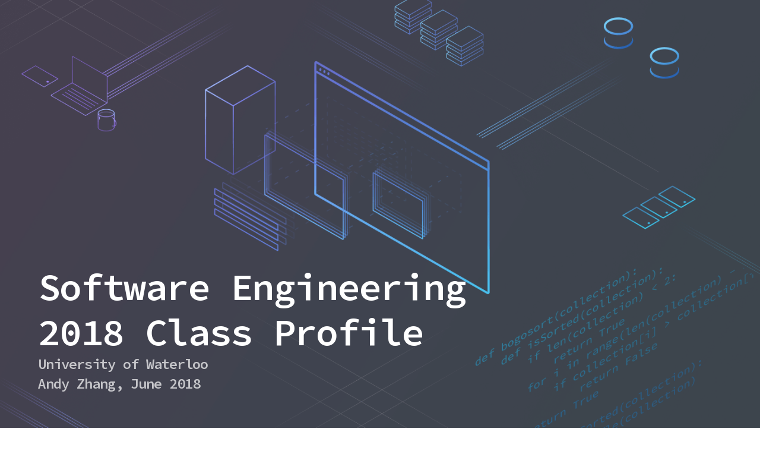

--- FILE ---
content_type: text/html; charset=UTF-8
request_url: http://classprofile.andyzhang.net/
body_size: 14615
content:
<html>
    <head>
        <title>University of Waterloo Software Engineering 2018 Class Profile</title>
        <link href="https://fonts.googleapis.com/css?family=Open+Sans:300,400,700|Source+Code+Pro:400,600" rel="stylesheet">
        <link rel="stylesheet" href="css/main.css">
        <link rel="apple-touch-icon" sizes="180x180" href="./img/favicon/apple-touch-icon.png">
        <link rel="icon" type="image/png" sizes="32x32" href="./img/favicon/favicon-32x32.png">
        <link rel="icon" type="image/png" sizes="16x16" href="./img/favicon/favicon-16x16.png">
        <link rel="manifest" href="./img/favicon/site.webmanifest">
        <link rel="mask-icon" href="./img/favicon/safari-pinned-tab.svg" color="#5bbad5">
        <meta name="msapplication-TileColor" content="#da532c">
        <meta name="theme-color" content="#ffffff">
        <meta name="viewport" content="width=device-width, initial-scale=1.0">
        <meta property="og:image" content="https://classprofile.andyzhang.net/img/meta.png">
        <!-- Search Engine -->
        <meta name="description" content="The University of Waterloo Software Engineering 2018 Class Profile is a report that showcases who SE students are, what they've done, and how university went for them.">
        <!-- Schema.org for Google -->
        <meta itemprop="name" content="University of Waterloo Software Engineering 2018 Class Profile">
        <meta itemprop="description" content="The University of Waterloo Software Engineering 2018 Class Profile is a report that showcases who SE students are, what they've done, and how university went for them.">
        <!-- Open Graph general (Facebook, Pinterest & Google+) -->
        <meta name="og:title" content="UW Software Engineering 2018 Class Profile">
        <meta name="og:description" content="The University of Waterloo Software Engineering 2018 Class Profile is a report that showcases who SE students are, what they've done, and how university went for them.">
        <meta name="og:type" content="website">
        <meta property="og:url" content="https://classprofile.andyzhang.net" />
        <meta name="keywords" content="university of waterloo, uwaterloo,
        software, engineering, class profile, salary, coop, school">
        <script>
          var host = "classprofile.andyzhang.net";
          if ((host == window.location.host) && (window.location.protocol != "https:"))
              window.location.protocol = "https";
        </script>
    </head>
    <body class="content">
    <section class="bg-hero">
    <div class="content">
        <div class="title">
  Software
  Engineering <br />
  2018 Class Profile
  <br />
  <span class="subtitle">
    <span class="university">University of Waterloo</span><br />
    Andy Zhang, June 2018
  </span>
</div>

    </div>
</section>
<section class="bg-8">
    <div class="content">
        <h1> About the program </h1>
<p class="full">
  The University of Waterloo’s Software Engineering (SE) is an interdisciplinary
  program supported by both the Faculty of Mathematics and the Faculty of
  Engineering. For 5 years, all 141 graduating students of the class of 2018 spent 8
  semesters in school with similar schedules as well as 6 co-ops.
  <br /><br />
  SE is commonly compared to Computer Science, and is often seen as its more-constrained,
  engineering-oriented counterpart. Prospective students may wonder whether SE
  is the right fit for them, and whether they’ll enjoy the environment. This
  profile attempts to showcase who SE 2018 students are, what they've done, and
  how university went for students.
</p>

<div class="vb"></div>
<div class="class-photo">
  <img src="./img/class.jpg" />
</div>
<div class="vbx6"></div>

<h1> Preface </h1>

<p class="full">
The findings in this report were derived from the results of a class survey.
In total, 113 out of 141 (80%) graduating students responded. SE classes
can vary significantly depending on the year, so generalize from this survey
to other classes at your own risk.
  <br /><br />

Study terms are defined as 1A, 1B, 2A, up to 4B (8 terms). 4 month co-op terms
occur after every study term starting after 1B and ending before 4B.
<br /><br />

All analysis involving income is expressed in Canadian dollars (CAD). The exchange
rate used to convert from USD to CAD depends on time and is stated where
relevant. All salaries include monthly housing stipend or the monthly cost of
corporate housing if applicable.

<br /><br />
This class profile was inspired from the Systems Design Engineering 2017 Class Profile created
by Joey Loi and Atef Chaudhury.
</p>

<div class="vbx4"></div>

<h1>Table of contents</h1>
<div class="half">
  <ul class="toc">
    <li>1 <a href="#coop">Co-op</a></li>
    <li>
      <p class="nested">
        Companies, locations, salary, factors affecting salary
      </p>
    </li>
    <li>2 <a href="#background">Background</a></li>
    <li>
      <p class="nested">
        Gender, ethnicity, high school, family
      </p>
    </li>
    <li>3 <a href="#academics">Academics</a></li>
    <li>
      <p class="nested">
        Grades, attendance, courses, factors affecting grades
      </p>
    </li>
  </ul>
</div>
<div class="half second">
  <ul class="toc">
    <li>4 <a href="#outcome">Program outcome</a></li>
    <li>
      <p class="nested">
        Rating, preferred program, paths
      </p>
    </li>
    <li>5 <a href="#lifestyle">Interests and lifestyle</a></li>
    <li>
      <p class="nested">
        Extracurriculars, software discipline, lifestyle
      </p>
    </li>
    <li>6 <a href="#future">Future</a></li>
    <li>
      <p class="nested">
        Debt, post-graduation plans
      </p>
    </li>
  </ul>
</div>

    </div>
</section>
<section class="bg-2">
    <div class="content">
        <h1 id="coop"> Co-op </h1>
<h3> Companies </h3>
<p class="full">
  <span class="big">
    At least 300 companies from 58 different cities have hired an SE student.
  </span>
  Students had the opportunity to work in many different types of environments,
  including working at a 5 person startup, writing code in Kenya,
  researching with professors, and working at a big tech company.
  While a majority of students were software engineers during their co-ops,
  some explored other areas such as design, product management, finance and consulting.
  <br /> <br />
  The benefit of having 6 co-op terms is that students get to explore different
  company sizes doing different positions in different cities. This is
  invaluable for students because it helps students figure out what they want
  upon graduation.
</p>
<div class="vb"></div>
<div class="full">
  <span class="graph-title"> Companies students have co-oped at </span>
  <div class="coop-cloud-legend">
    Legend:
    <br/>
    <div class="cloud-1">
      <span class="cloud-not-enjoyed">Less enjoyed</span>, <span class="cloud-enjoyed">more enjoyed</span>
    </div>
    <div class="cloud-2">
    <span class="cloud-less">Fewer students</span>, <span class="cloud-more">more students</span>
    </div>
  </div>
  <div class="hvb"></div>
  <div id="coop-cloud">
  </div>
</div>

<div class="vbx2"></div>
<h3> Locations </h3>
<p class="half">
  <span class="big">
    91% of students co-oped in at least 2 different countries.
  </span>
  One of the factors behind only 9% of students interning in Canada were
  restrictions from work visas which primarily affects non-Canadians.
  <br /><br />
  The majority that co-oped in the US worked in California and specifically in Silicon Valley.
  One of the reasons for this is because Silicon Valley is the headquarters for many
  large tech companies that hire software engineers such as Google, Facebook,
  Apple, etc.
  <br /><br />
  During 5 of the 6 co-op terms, there was at least one student working outside
  of North America. This included cities such as Stockholm, Nairobi, Phnom
  Penh, Shanghai, Tokyo, etc.
</p>
<div class="half second">
  <span class="graph-title"> Locations students have worked in </span>
  <div id="work-location">
  </div>
</div>

<div class="vbx2"></div>

<h3> Favourite Locations </h3>
<p class="half">
  <span class="big">
    31% of students that worked in California preferred working elsewhere.
  </span>
  While California is still preferred by most, this suggests that it is not
  for everyone. The infamous ‘Cali or Bust’ mentality could have hindered
  some students from exploring opportunities in other cities that may have
  been better suited for them.
</p>
<div class="half second">
  <span class="graph-title"> Location of favourite companies </span>
  <div id="favourite-location"> </div>
</div>

<div class="vbx2"></div>

<h3> Salary </h3>
<p class="half">
  <span class="big">
    By the last co-op term, compensations tripled in comparison to the first.
  </span>
  Average monthly compensation per co-op term were <b>$2898, $4184, $5688, $7657, $8972, $9624</b> (in CAD, includes housing stipend).
  <br /><br />
  The difference could be explained by the increase in salaries and
  stipends to compensate for the difference in living costs between different
  locations. For example, San Francisco housing typically costs a student between
  $1,500 to $2,500 per month. In comparison, Waterloo housing costs a student
  approximately $700 per month.
</p>
<div class="half second">
  <span class="graph-title"> Monthly compensation per co-op term in CAD</span>
  <div id="salary"></div>
</div>

<div class="vbx2"></div>

<h2> Does X affect job pay? </h2>
<h3> Salary as a metric </h3>
<p class="full">
In order to rank jobs appropriately, salary is used as a proxy metric to
measure job opportunities. Due to the subjectiveness of this metric, the following
results should be taken with a grain of salt because higher salary does not
imply higher job satisfaction.
</p>

<div class="vbx2"></div>
<h3> Grades </h3>
<p class="half">
  <span class="big">
    Grades do not correlate with salary at all.
  </span>
  In other words, having a high cumulative average does not imply that the student
  will get a good salary in the upcoming co-op term. This suggests that there
  are more important factors than grades when it comes to finding a good job.
  <br /><br />
  Some companies do use grades as a cutoff to filter large amounts of candidates.
  However, many companies are aware that grades are not a good indication of how
  performant a student can be during co-op.
  <br /><br />
  This suggests that if a student wanted to optimize for getting the best co-op
  possible, aiming for a higher grade may not yield the desired results, and
  their efforts can be redirected towards other involvements such as side
  projects.
</p>
<div class="half second">
  <span class="graph-title"> Grades compared to monthly salary</span>
  <div id="grade-salary"></div>

  <div class="scale">
    <span class="legend">Co-op number:</span>
    <div class="scale-item c1">1</div>
    <div class="scale-item c2">2</div>
    <div class="scale-item c3">3</div>
    <div class="scale-item c4">4</div>
    <div class="scale-item c5">5</div>
    <div class="scale-item c6">6</div>
  </div>
  <p class="full center">
  <b> Interactive: </b> Click on a co-op number to view the plot for that co-op.
  </p>
</div>

<div class="vbx4"></div>
<h3> Gender </h3>
<p class="half">
  <span class="big">
    Women are paid the same as men on average for co-op terms.
  </span>
  This is great to see because this suggests that women and men have equally good
  job opportunities for co-op.
  <br /><br />
  However, this does not suggest that there is no gender bias in the longer term.
  fact, according to <a target="_blank"
    href="https://research-content.glassdoor.com/app/uploads/sites/2/2016/03/Glassdoor-Gender-Pay-Gap-Study.pdf">a
    Glassdoor study</a>,
  "younger workers face a smaller gender pay gap than older workers." This
  finding is not exclusive to the tech industry.
</p>
<div class="half second">
  <span class="graph-title"> Salary per co-op term
  </span>
  <div id="gender-salary"></div>
</div>

<div class="vbx4"></div>
<h3> Years of coding experience </h3>
<p class="half">
  <span class="big">
    Students who started coding earlier were paid similarly compared to students who
    started coding later.
  </span>
  In other words, it doesn't matter if a student started at the age of 13 or 18. This suggests
  that students that started coding later are not at a disadvantage in terms
  of co-op job opportunities.
</p>
<div class="half second">
  <span class="graph-title"> Coding start age compared to monthly salary
  </span>
  <div id="age-salary"></div>
</div>

<div class="vbx2"></div>
<h3> Hackathons </h3>
<p class="half">
  <span class="big">
    Students who attended at least one hackathon earned 18% more on average than those that
    didn't attend any.
  </span>
  In other words, students who show passion for building projects get better job
  opportunities than those that don't. Alternatively, this result could be
  because students that attended a hackathon cared more about getting a higher
  paying job.
  <br /> <br />
  Students who attended more than 5 hackathons earned approximately 27% more than
  those that only attended between 1 to 5 hackathons. This could suggest that the
  former had a lot more relevant work to show which is more appealing to
  employers.
</p>
<div class="half second">
  <span class="graph-title"> Hackathon attendance's influence on monthly salary </span>
  <div id="hackathon-salary"></div>
</div>

<div class="vbx2"></div>
<h3> Side projects </h3>
<p class="half">
  <span class="big">
    Students that build side projects earned 13% more on average than those that
    don't build side projects.
  </span>
  The more time that a student invests into side projects, the more they are likely
  to get paid. Side projects are often seen as the closest thing to software
  work experience, making it a great time investment to compensate for any lack
  of work experience.

  <br /> <br />
  It is important to mention that <b>side projects and hackathons are not the only way to find
  a job</b>. There have been many less practiced methods students have used to
  find job opportunities such as referrals, networking, etc.
  <br /> <br />
  It is just as important to note that <b>students who are not involved in software-related
  extracurriculars still find great jobs</b>. In fact,
  many SE students and faculty encourage pursuing interests besides software.
</p>
<div class="half second">
  <span class="graph-title"> Side project commitment compared to monthly salary</span>
  <div id="side-salary"></div>
</div>

<div class="vbx2"></div>
<h3> Admission average </h3>
<p class="half">
  <span class="big">
    Admission averages have no significant impact on job pay.
  </span>
  A 90 in one school could be harder to achieve than a 99 in another school.
  In other words, admission averages are an inaccurate metric to determine
  how successful someone is because high schools do not standardize their grades
  with each other.
</p>
<div class="half second">
  <span class="graph-title"> Admission average compared to monthly salary</span>
  <div id="admission-salary"></div>
</div>

    </div>
</section>
<section class="bg-4">
    <div class="content">
        <h1 id="background"> Background </h1>
<h3> Gender </h3>
<p class="half">
  <span class="big">
    Women make up 17% of students, which is approximately the same proportion as
    the number of women in tech.
  </span>
  Although we are still working towards increasing the number of minority gender
  groups, we can see a positive increase within the recent SE classes
  <br /> <br />
  There are also many on-campus communities that supports the success of women in
  computer science at UWaterloo. For example,
  <a href="http://wics.uwaterloo.ca/about/">Women in Computer Science</a>, and
  <a href="https://www.meetup.com/en-AU/Women-Who-Code-Waterloo/"> Women Who Code Waterloo </a>.
  <br /><br />
  One student preferred not to disclose.
</p>
<div class="half second">
  <span class="graph-title">Gender proportion in class</span>
  <div id="gender"></div>
</div>

<div class="vbx2"></div>

<h3> Ethnicity</h3>
<p class="half">
  <span class="big">
  Students come from many different ethnic backgrounds, which span 27 different countries.
  </span>
  There was a significant number of students Caucasians, South Asians, and East
  Asians.
</p>
<div class="half second">
  <span class="graph-title">Students' ethnicities</span>
  <div id="ethnicity"></div>
</div>

<div class="vbx2"></div>

<h3> High school extracurriculars</h3>
<p class="half">
  <span class="big">
  Less than 35% of students were involved in a STEM, CS or Robotics clubs during
  high school.
  </span>
  Instead, students participated in all sorts of extracurricular
  activities such as volunteer work for non-profits, being a cadet, starting a
  school newspaper, and more. Pursuing their own unique personal interests was a
  common pattern amongst students during high school.
  <br /> <br />
  Note that this is not a comprehensive list, and that students have
  participated in other extracurricular activities as well.
</p>
<div class="half second">
  <span class="graph-title">Extracurriculars during high school</span>
  <div id="hs-extras"></div>
</div>

<div class="vbx2"></div>

<h3> International students </h3>
<p class="half">
  <span class="big">
  14% of students are international, which is 4% fewer than University of
  Waterloo as a whole.
  </span>
  This could be due to the higher tuition costs for international students, who
  pay 27% more than the average international tuition fee. This could also be
  caused by the Engineering Admissions having a max quota for international
  students.
  <br /> <br />
  International students came from countries including Nigeria, United Arab Emirates,
  China, Pakistan, South Korea, Indonesia.
</p>
<div class="half second">
  <span class="graph-title">Proportion of international students</span>
  <div id="international"></div>
</div>

<div class="vbx2"></div>

<h2> Family background </h2>
<h3> Income </h3>
<p class="half">
  <span class="big">
    More than half of students come from families whose income is higher than
    the median Canadian family income ($76,000).
  </span>
  These numbers do not include income from co-op terms. The majority of students
  have a family income between $50,000 and $150,000.
</p>
<div class="half second">
  <span class="graph-title">Number of students per family income class</span>
  <div id="family-income"></div>
</div>

<div class="vbx2"></div>

<h3> Level of education </h3>
<p class="half">
  <span class="big">
  There are more parents with Masters and Doctorates combined than Bachelors.
  </span>
  Compared to our parents, only 3 students out of 113 are planning on attending
  grad school. This could
  be a generational shift, or maybe it could just be that students are tired of
  school after 5 years with no summer.
</p>
<div class="half second">
  <span class="graph-title">Parents' highest education</span>
  <div id="parent-education"></div>
</div>


    </div>
</section>
<section class="bg-3">
    <div class="content">
        <h1 id="academics"> Academics </h1>
<h3> Grades </h3>
<p class="half">
  <span class="big">
    Study terms gradually become more difficult, but class averages remain
    consistent.
  </span>
  3B was voted as the most difficult term by students. Despite being the most
  difficult, its class average was only slightly lower compared to other terms.
  This suggests that students progressively become better at coping with
  difficult courses.
</p>
<div class="half second">
  <span class="graph-title">Grades from 1A to 4A </span>
  <div id="grades"></div>
</div>

<div class="vbx2"></div>
<h3> Attendance </h3>
<p class="half">
<span class="big">
  Attendance consistently drops term by term, except after 3B
</span>
  3B also happens to be the hardest term.
  <br /><br />
  This could be because students enjoyed their 4A classes more, or maybe they
  were possibly looking to compensate for their lower grades in 3B.
<br /><br />
  Alternatively, students attend slightly more class more during summer terms
  (2B and 4A).
</p>
<div class="half second">
  <span class="graph-title">Attendance vs Grades</span>
  <div id="attendance"></div>
</div>

<div class="vbx4"></div>


<h2> Courses </h2>
<h3> Favourite required courses </h3>
<p class="half">
<span class="big">
  Although 3B was the most difficult term, it had Concurrency (CS343), the most popular course.
</span>
  The top 8 favourited courses were all between 2A and 3B. Although
  these terms are slightly more difficult, they also happen to have the most
  interesting content for students.
  <br /><br />
  Students are also required to take several technical electives to fulfill
  their credits.  The most popular electives included Graphics (CS488),
  Distributed Computing (ECE 454), and Human-Computer Interaction (CS 449).
</p>
<div class="half second">
  <span class="graph-title">Favourite mandatory courses</span>
  <div id="favourite-course"></div>
</div>

<h3> Least favourite required courses </h3>
<p class="half">
  <span class="big">
    3B also had Feedback Controls (SE 380), the most disliked course, which
    explains why it was the hardest term.
  </span>
  Although SE 463 is just as disfavoured, it was a much easier course, which explains why 4A
  was an easier term.
  <br /><br />
  It's important to note that courses that were disliked do not imply that
  students find the content useless. Instead, there are a variety of factors
  such as personal interests, final grades, and assignments. For example, Logic and
  Computation (SE 212) is considered useful by 88% of students
  <a href="https://uwflow.com/course/se212" target="_blank">
    according to UWFlow.</a>
</p>
<div class="half">
  <span class="graph-title">Least favourite mandatory courses</span>
  <div id="disliked-course"></div>
</div>
<div class="vbx2"></div>

<h2> Does X affect grades?</h2>

<h3> Attendance </h3>
<p class="half">
<span class="big">
  There was no correlation between self-reported attendance and grades.
</span>
To be clear, this does not suggest that not going to class is
beneficial. Instead, it suggests that it is possible to achieve good grades without
attending all classes.
</p>
<div class="half second">
  <span class="graph-title">Attendance compared to relative grade from the
    average</span>
  <div id="distribution"></div>
</div>
<div class="vbx2"></div>

<h3> Parents' education </h3>
<p class="half">
  <span class="big">
    Grades are slightly higher when at least one parent had a university-level degree.
  </span>
  This suggests that there could be a correlation between parents' education and how
  academically inclined students are.
  <br /><br />
  However, this does not suggest that having a parent with a university-level degree is a
  requirement for getting good grades.
</p>
<div class="half second">
  <span class="graph-title">Parents' education compared to grades</span>
  <div id="parent-grades"></div>
</div>

<div class="vbx4"></div>

    </div>
</section>
<section class="bg-5">
    <div class="content">
        <h1 id="outcome"> Program Outcome </h1>

<h3> Preferred program </h3>
<p class="half">
  <span class="big">
    70% of students would choose SE again if they could go back to high
    school.
  </span>
  Computer Science is a popular alternative because it has
  more course flexibility. Unlike SE, Computer Science does not have a cohort
  which makes it harder for CS students to meet others.
</p>
<div class="half second">
  <span class="graph-title">Preferred program</span>
  <div id="choose-program"></div>
</div>

<div class="vb"></div>

<h3> the experience per gender </h3>
<p class="half">
  <span class="big">
    Being a part of Software Engineering was life-changing for most of
    the class, and equally enjoyed by both men and women.
  </span>
  51% of the class rated SE a max rating score, and 87% of the class rated above
  a 4 out of 5. Shoutouts to the Software Engineering faculty and the class
  for creating such a great environment for students!
</p>
<div class="half second">
  <span class="graph-title">Program rating per gender</span>
  <div id="gender-rating"></div>
</div>

<div class="vbx2"></div>

<h3> Customizing the experience </h3>
<p class="full">
There are many ways students can make the best of their time in university. As a
software engineering student, it is normal for students to attend a few hackathons,
build some side projects, intern as a software engineer in Silicon Valley.
<br /><br />
However, several students took the extra leap of faith to make the most of their
university experience. Here are some of their stories:
</p>
<div class="vb"></div>
<div class="half path-section">
  <div class="path-item">
    <span class="big path-title">Transitioning into design</span>
    <p>
I’ve always seen myself as an outsider among my peers in more ways than one. Outside of class, I invested my time in pursuits like illustration, photography, and fashion blogging. When I learned about product design, a field that bridged computing and design, I knew this was it.
      <br /><br />
I’m grateful I took the leap that landed me my first product role because once I was surrounded by a community of designers with passions similar to my own, I knew I finally belonged.
    </p>
    <div class="path-metadata">
      <div class="path-photo">
        <img src="./img/john.jpg" />
      </div>
      <div class="path-text">
        <div class="path-name">John Salaveria</div>
        <div class="path-description">Incoming Product Designer at Yelp</div>
      </div>
    </div>
  </div>

  <div class="vbx2"></div>
  <div class="path-item">
    <span class="big path-title">Starting a tech club for nonprofits</span>
    <p>
      On one of my co-ops I met a member of a Berkeley student club called Blueprint, where students build tech for nonprofits. I loved the idea of it since it combined my skills in tech with my passion for volunteering. With another girl, I started the Waterloo chapter of the club.
      <br /><br />
      We've gotten to work with some amazing non-profits, whose missions range from cataloging the world's dying languages to the preservation of bumblebees to investing in entrepreneurs in rural Kenya. It's been a lot of hard work, and at times it left me feeling burnt out, but it's been an incredible experience.
    </p>
    <div class="path-metadata">
      <div class="path-photo">
        <img src="./img/luisa.jpg" />
      </div>
      <div class="path-text">
        <div class="path-name">Luisa San Martin</div>
        <div class="path-description">Incoming Software Engineer at Uber ATG</div>
      </div>
    </div>
  </div>
  <div class="vbx2"></div>

  <div class="path-item">
    <span class="big path-title">Exploring data science</span>
    <p>
      I saw data science as a way to grow my skill set in a way that differentiated me
      from other software engineers. I believe having an internship in data science has
      had a larger impact on my personal and career growth than completing another
      software engineering internship.
      <br /><br />
      Throughout my data science internships I've
      learned various analysis and communication skills that will benefit me no matter
      what position I decide to pursue. I feel lucky to have had people believe in me
      to jump into a completely different role with no previous experience.
    </p>
    <div class="path-metadata">
      <div class="path-photo">
        <img src="./img/chris.png" />
      </div>
      <div class="path-text">
        <div class="path-name">Christopher Luc</div>
        <div class="path-description">Incoming Software Engineer at WhatsApp</div>
      </div>
    </div>
  </div>
</div>

<div class="half second">
  <div class="path-item">
    <span class="big path-title">Minoring in Cognitive Science</span>
    <p>
      I've always been interested in the mind, so when I saw the option for a minor in cognitive science, I thought, why not?
      <br /><br />
      I'm somewhat torn by the end of it. I missed out on some courses, but I took others that I really enjoyed (like a seminar course that I did a research experiment in!). I could've taken these without being enrolled in the minor though, so my advice is to just take courses you're interested in and not stress about the minor.
    </p>
    <div class="path-metadata">
      <div class="path-photo">
        <img src="./img/soheil.jpeg" />
      </div>
      <div class="path-text">
        <div class="path-name">Soheil Koushan</div>
        <div class="path-description">Incoming Software Engineer at Embark Trucks</div>
      </div>
    </div>
  </div>

  <div class="vbx2"></div>
  <div class="path-item">
    <span class="big path-title">Stumbling into product management</span>
    <p>
      During my 2nd co-op, I ended up having to do customer support part-time for a month which helped me build user empathy. I was also involved with the Product Vision Club, a product management community.
      <br /><br />
      I was hooked and ended up leading the club as well as organizing Canadian
      Undergraduate Technology Conference.
      Taking the risk to put myself in uncomfortable situations helped me
      transition into product roles early on, and I’ve loved the world of
      product management ever since.
    </p>
    <div class="path-metadata">
      <div class="path-photo">
        <img src="./img/kai.jpg" />
      </div>
      <div class="path-text">
        <div class="path-name">Kaivalya Gandhi</div>
        <div class="path-description">Incoming Associate Product Manager at Yahoo!</div>
      </div>
    </div>
  </div>

  <div class="vbx2"></div>
  <div class="path-item">
    <span class="big path-title">Balancing school and a startup</span>
    <p>
      At the end of my third year, Marcus and me had an opportunity to join an
      early-stage startup building autonomous semi trucks. In coordination with the SE Program, I was able to finish my degree remotely by submitting assignments online and flying back for exams. During this time, I got to be a part of Embark’s incredible journey as we grew from a small team of 5 engineers to one of the leading players in the self-driving space.
      <br /><br />
      Taking this unconventional path gave Marcus and I incredible experience beyond my schooling that will follow me throughout my career.
    </p>
    <div class="path-metadata">
      <div class="path-photo">
        <img class="duo" src="./img/paul.jpeg" />
        <img class="duo" src="./img/marcus.jpeg" />
      </div>
      <div class="path-text">
        <div class="path-name">Paul Ashbourne, Marcus Sjolin </div>
        <div class="path-description">Head of Infrastructure,  Autonomous Truck Engineer at Embark Truck</div>
      </div>
    </div>
  </div>

</div>

    </div>
</section>
<section class="bg-1">
    <div class="content">
        <h1 id="lifestyle"> Interests and lifestyle</h1>

<h3> Extracurriculars </h3>
<p class="half">
  <span class="big">Unlike high school, almost half of students were not involved in any
    extracurriculars during undergrad.
  </span>
  Most students were the only SE 2018 student involved in their club.
  <br /><br />
  Most students did not pursue any extracurricular activities related to STEM.
</p>
<div class="half second">
  <span class="graph-title">Non-comprehensive list of university extrcurriculars</span>
  <div id="uni-extras"></div>
</div>

<div class="vbx4"></div>

<h2> Coding </h2>

<h3> Programming language</h3>
<p class="half">
  <span class="big">
  Python is the most popular programming language among SE students.
  </span>
  Python’s versatility for back-end web, scripting, and especially machine learning could explain
  why it is so popular in our class. Many of these disciplines are highly in-demand
  in the software engineering, making Python an ideal general purpose language.

  <br /> <br />
  Java continues to be very popular since it is
  commonly taught as students' first programming language in high school.

  <br /> <br />
  Many companies hire web developers for
  co-op, which could explain why JavaScript, a scripting language for the web, is
  so popular. It also happens to be the most popular language amongst all
  developers <a rel="noopener" href="https://insights.stackoverflow.com/survey/2018/#technology-programming-scripting-and-markup-languages"
    target="_blank">
    according to a StackOverflow survey</a>.
</p>
<div class="half second">
  <span class="graph-title"> Favourite programming language</span>
  <div id="languages" ></div>
</div>


<div class="vbx2"></div>

<h3> Editor </h3>
<p class="half">
  <span class="big">
  Sublime Text is the most popular text editor used in our class, followed by Vim
  and Atom.
  </span>
  Interestingly, Visual Studio Code is one of the less popular editors
  in our class but it is the most popular editor according to the same StackOverflow
  survey. This could be because it was released very recently after most
  students were already accustomed to their favourite editor.

</p>
<div class="half second">
  <span class="graph-title"> Favourite editor </span>
  <div id="editor" ></div>
</div>

<div class="vbx2"></div>

<h3> Desktop operating system </h3>
<p class="half">
  <span class="big">
  The majority of students are using a macOS machine.
  </span>
  This result isn’t surprising since
  macOS is built on top of Unix, enabling a lot of important functionality for
  programmers
  <br /> <br />
  Interestingly, most students didn’t have a macOS machine in first year. Many
  employers provided MacBooks as work laptops which introduced students to macOS's
  development environment. As a result, many students converted to being MacBook
  users during university.
</p>
<div class="half second">
  <span class="graph-title"> Favourite desktop operating system </span>
  <div id="desktop"></div>
</div>


<div class="vbx2"></div>

<h3> Hackathons </h3>
<p class="half">
  <span class="big">
  More than 80% of students have gone to at least one hackathon.
  </span>
  They are especially popular at UWaterloo, home to Hack the North,
  Canada's biggest hackathon.
  <br /><br />
  According to Justin Trudeau, “Hack the North will give you a chance to not
  only let your imagination run wild, but to meet other people who can help
  you solve problems: mentors, friends and colleagues, who will challenge you
  to take your ideas a step further.”

</p>
<div class="half second">
  <span class="graph-title"> Number of hackathons attended </span>
  <div id="hackathons">
  </div>
</div>


<div class="vbx2"></div>

<h3> Side projects </h3>
<p class="half">
  <span class="big">
    Most students have also worked on some sort of side project during university.
  </span>
  Amongst those that have built side projects, only 25% dedicated more than 10
  hours a month to their side projects. This should be taken with a grain of
  salt since commitment may vary depending on the term and year.
  <br /><br />
  During the first few years of SE, side projects are often a means to getting
  a better co-op job because it compensates for the lack of software work experience.
</p>
<div class="half second">
  <span class="graph-title"> Estimated commitment to side projects </span>
  <div id="side"></div>
</div>


<div class="vbx2"></div>

<h3> Software Discplines</h3>
<p class="half">
  <span class="big">
    57% of students enjoy an aspect of web development (front-end, back-end,
    full-stack).
  </span>
    Many co-op positions happen to be related to web development which explains
    why many students are more familar with it. Alternatively,
    students could just find web development the most fun. Interestingly, there
    are no course offerings in SE for web development unlike ML and AI.
  <br/><br/>

  After web development, 25% of students enjoy machine learning (ML) or
  artificial intelligence (AI). This aligns with the rising popularity and
  demand of both disciplines.
  <br/><br/>

  Only 3 students have expressed interest in mobile development. This is
  surprising because of both how high in-demand it is and how ubiquitous it is
  amongst consumers.

</p>
<div class="half second">
  <span class="graph-title"> Disciplines of interest </span>
  <div id="disciplines"></div>
</div>

<div class="vbx2"></div>

<h3> Exercise </h3>
<p class="half">
  <span class="big">
    Almost 80% of students exercise at least a few times a month.
  </span>
  This could be in the form of intramurals, gym, sports team, etc.
  Students typically start SE intramural teams with one another.
  Although school is time consuming, most students actively set
  aside time for physical activities.
</p>
<div class="half second">
  <span class="graph-title"> Exercise frequency </span>
  <div id="exercise"></div>
</div>

<div class="vbx2"></div>

<h3> Cooking </h3>
<p class="half">
  <span class="big">
    Over half of students cook every week.
  </span>
  In other words, many of us have a
  lot of experience cooking. How good is our cooking? That’s a completely
  separate question that may be better left unanswered.

  <br/> <br />
  These results vary depending on whether students are on a study or co-op
  term, since many companies cater meals during weekdays.
</p>
<div class="half second">
  <span class="graph-title"> Cooking frequency </span>
  <div id="cooking"></div>
</div>

<div class="vbx2"></div>

<h3> Sleeping </h3>
<p class="half">
  <span class="big">
  Software engineers may have a reputation for being nocturnal, but most
  students aren’t night owls.
  </span>
  In fact, 72% of students usually sleep before 1AM.
  However, some students do still prefer sleeping late, possibly because they
  focus better at night, or maybe they like gaming very late.
  <br /> <br />
  5:00AM-6:00AM might sound crazy, but then again, SE students willingly go to 24 hour
  coding events called hackathons.
</p>
<div class="half second">
  <span class="graph-title"> Estimate sleep time </span>
  <div id="sleeping"></div>
</div>

    </div>
</section>
<section class="bg-7">
    <div class="content">
        <h1 id="future"> Future </h1>
<h3> Post-graduation plans </h3>
<p class="half">
  <span class="big">
    As of 5 months before graduation, 77% of students already have an offer, and 15% of students are
    still looking for a job.
  </span>
  7 students are planning to do graduate studies after
  graduating. Although most of the class plans to join the workforce immediately,
  34% of students are considering grad school in the future.
  <br/><br/>

  Even though 80% of the class has worked in California, less than half of
  students have chosen to live in California after graduating. Although California
  is perceived by many as the place to be for software engineers, seeing the gap
  in the conversion rate suggests that there are many other great places for
  software engineers such as East Coast Canada, East Coast US and Pacific North
  West US.
</p>
<div class="half second">
  <span class="graph-title">Post graduation plans</span>
  <div id="post-grad"></div>
  <div class="vb"></div>
  <span class="graph-title">Desired location</span>
  <div id="post-location"></div>
</div>

<div class="vbx2"></div>

<h3> Motivations </h3>
<p class="half">
  <span class="big">
    Good compensation and growth as an engineer were the main
    factors affecting post-graduation plans.
  </span>
  This could explain why California was a popular choice for full-time location.
  <br /><br />
  Although family may be the least popular factor, most students working away
  from home have expressed interest in working near their families in the
  future.
</p>
<div class="half second">
  <span class="graph-title">Factors affecting post-graduation plans</span>
  <div id="motivation"></div>
</div>

<div class="vbx2"></div>

<h3> Debt </h3>
<p class="half">
  <span class="big">
    65% of students are graduating debt-free.
  </span>
  30% of students have less than $30,000 in debt. Among students who are
  in debt, the median debt is $22,500.
  <br /><br />
  It's important to note that there were students from each family income bracket
  who graduated debt-free.
  All students with family income higher than $200,000 graduated debt-free.
</p>
<div class="half second">
  <span class="graph-title">Debt per family income bracket</span>
  <div id="debt"></div>
</div>

<div class="vbx2"></div>

<h3> Advice </h3>
<p class="full">
  <span class="big">
    "Figure out which advice applies best to you and ignore the rest."
  </span>
  The following is a summary of the advice shared by students with the
  intention of being shared with both prospective and current SE students.
  Many of the sentences
  are directly quoted or rephrased from the original advice.
  <br />
  <p class="quote">
  Your success should not be defined by others. Just because someone else is better than you at
  something, it does not mean that you're failing. Instead, be open and realize
  you can learn something from everyone. Realize that your peers' successes
  should be motivation rather than a reason to put yourself down.
  <br /><br />
  Find value in modesty, empathy, and courage. Learn to develop good habits
  early on, and budget your time based on your options and priorities. These
  skills are indispensable during university. Find a hobby you love. That
  hobby just might be software engineering, or it could be something completely
  different like drawing video game characters.
  <br /><br />
  Stop worrying about marks. They don't get you far unless you're looking at
  post graduate studies. This also means that you should know when to stop working
  on assignments to work on other things. "After graduation, I won't remember
  many of the bogus technical concepts. I will, however, remember the late
  nights in the SE lab with friends, fooling around while doing a last minute
  assignment."
  <br /><br />
  Try out as many different co-ops as possible. And don't Cali or continuous.
  It's tough to get your first job, but don't give up. And if you get a co-op at
  a big company, it does not mean that you're at the top of the world.
  <br /><br />
  And most importantly, university goes by in a flash, so enjoy it!
  <br /><br /><br />
  - University of Waterloo Software Engineering Class of 2018
  </p>
</p>

    </div>
</section>
<section class="bg-8">
    <div class="content">
        <h1> Thank you!</h1>
<p class="full">
  <span class="big">
    I hope you enjoyed reading the University of Waterloo Software Engineering 2018 Class Profile!
  </span>
</p>

<div class="vbx3"></div>
<h2> Acknowledgements</h2>
<p class="full">
This project wouldn't have been possible without the help of some great people:
</p>

<div class="vb"></div>

<p class="full">
<b>Patrick Lam</b>, director of Software Engineering, for confidentially
managing the data and unbiasedly advising the project from start to finish.
</p>

<div class="hvb"></div>
<p class="full">
<b>Christopher Luc</b> for setting up the processing architecture and advising
about the best statistical methodologies to apply, and <b>Richard Wong</b> for
helping write processing scripts.
</p>
<div class="hvb"></div>

<p class="full">
<b>Joey Loi</b> and <b>Atef Chaudhury</b> for inspiring me to create this class
profile. Much of the process and structure of this was borrowed from their
Systems Design Engineering
2017 Class Profile.
</p>

<div class="hvb"></div>
<p class="full">
<b>Jenny Sun, Derrek Chow, Kaitlyn Yong</b>, and <b>Bo Peng</b> for providing feedback on the
initial drafts of the class profile.
</p>

<div class="hvb"></div>
<p class="full">
<b>Balaji Sankaranarayanan, Emily Walls, Seun Makinde, Soheil
  Koushan</b>, and <b>Bilal Akhtar</b> for providing feedback on the survey sent out.
</p>

<div class="vbx2"></div>
<h2> Resources</h2>
<h3> UWaterloo Software Engineering </h3>
<p class="full">
  Software Engineering Program Homepage
  <a target="_blank" href="https://uwaterloo.ca/software-engineering/">https://uwaterloo.ca/software-engineering/
</a>
</p>
<p class="full">
Co-op at UWaterloo
<a target="_blank" href="https://uwaterloo.ca/co-operative-education/">
  https://uwaterloo.ca/co-operative-education/</a>
</p>
<p class="full">
Academic Calendar
<a target="_blank" href="https://ugradcalendar.uwaterloo.ca/page/ENG-Software-Engineering">
  https://ugradcalendar.uwaterloo.ca/page/ENG-Software-Engineering</a>
</p>

<div class="vbx2"></div>

<h3> Inspirations </h3>
<p class="full">
Systems Design Engineering 2017 Class Profile
<a target="_blank" href="http://joeyloi.com/SYDE2017classprofile.pdf">
http://joeyloi.com/SYDE2017classprofile.pdf
</a>
</p>

<p class="full">
HackerRank 2018 Developer Skills Report
<a target="_blank" href="http://research.hackerrank.com/developer-skills/2018/">
http://research.hackerrank.com/developer-skills/2018/
</a>
</p>

<p class="full">
StackOverflow 2018 Developer Survey Results
<a target="_blank" href="https://insights.stackoverflow.com/survey/2018/">
https://insights.stackoverflow.com/survey/2018/
</a>
</p>

<div class="vb"></div>
<h3> Data </h3>
<p class="full">
Processing scripts
<a target="_blank" href="https://github.com/se2018/class-profile">
  https://github.com/se2018/class-profile</a>
</p>

<p class="full">
Class Profile code
<a target="_blank" href="https://github.com/andyzg/classprofile">
  https://github.com/andyzg/classprofile</a>
</p>

<p class="full">
SE Exit Survey results  (not related to Class Profile)
<a target="_blank" href="https://ql.tc/Hia9QK">
  https://ql.tc/Hia9QK
</a>
</p>

<div class="vbx2"></div>

<h2> Get in touch! </h2>
<p class="full">
Let me know what you think! You can reach me at
<a href="/cdn-cgi/l/email-protection#b8d9d6dcc196c2d0d9d6dff8dddccd96cdcfd9ccddcad4d7d796dbd987cbcddad2dddbcc85f0ddd4d4d799">
  <span class="__cf_email__" data-cfemail="b5d4dbd1cc9bcfddd4dbd2f5d0d1c09bc0c2d4c1d0c7d9dada9bd6d4">[email&#160;protected]</span>.
</a>
</p>

    </div>
</section>
<!-- Google tag (gtag.js) -->
<script data-cfasync="false" src="/cdn-cgi/scripts/5c5dd728/cloudflare-static/email-decode.min.js"></script><script async src="https://www.googletagmanager.com/gtag/js?id=G-X9PHRWTH9Y"></script>
<script>
  window.dataLayer = window.dataLayer || [];
  function gtag(){dataLayer.push(arguments);}
  gtag('js', new Date());

  gtag('config', 'G-X9PHRWTH9Y');
</script>

    <script defer src="https://static.cloudflareinsights.com/beacon.min.js/vcd15cbe7772f49c399c6a5babf22c1241717689176015" integrity="sha512-ZpsOmlRQV6y907TI0dKBHq9Md29nnaEIPlkf84rnaERnq6zvWvPUqr2ft8M1aS28oN72PdrCzSjY4U6VaAw1EQ==" data-cf-beacon='{"version":"2024.11.0","token":"a5c396c9b3824c5591912358971d84fb","r":1,"server_timing":{"name":{"cfCacheStatus":true,"cfEdge":true,"cfExtPri":true,"cfL4":true,"cfOrigin":true,"cfSpeedBrain":true},"location_startswith":null}}' crossorigin="anonymous"></script>
</body>
    <script src="./build/bundle.min.js"></script>
</html>


--- FILE ---
content_type: text/html; charset=UTF-8
request_url: https://classprofile.andyzhang.net/
body_size: 14465
content:
<html>
    <head>
        <title>University of Waterloo Software Engineering 2018 Class Profile</title>
        <link href="https://fonts.googleapis.com/css?family=Open+Sans:300,400,700|Source+Code+Pro:400,600" rel="stylesheet">
        <link rel="stylesheet" href="css/main.css">
        <link rel="apple-touch-icon" sizes="180x180" href="./img/favicon/apple-touch-icon.png">
        <link rel="icon" type="image/png" sizes="32x32" href="./img/favicon/favicon-32x32.png">
        <link rel="icon" type="image/png" sizes="16x16" href="./img/favicon/favicon-16x16.png">
        <link rel="manifest" href="./img/favicon/site.webmanifest">
        <link rel="mask-icon" href="./img/favicon/safari-pinned-tab.svg" color="#5bbad5">
        <meta name="msapplication-TileColor" content="#da532c">
        <meta name="theme-color" content="#ffffff">
        <meta name="viewport" content="width=device-width, initial-scale=1.0">
        <meta property="og:image" content="https://classprofile.andyzhang.net/img/meta.png">
        <!-- Search Engine -->
        <meta name="description" content="The University of Waterloo Software Engineering 2018 Class Profile is a report that showcases who SE students are, what they've done, and how university went for them.">
        <!-- Schema.org for Google -->
        <meta itemprop="name" content="University of Waterloo Software Engineering 2018 Class Profile">
        <meta itemprop="description" content="The University of Waterloo Software Engineering 2018 Class Profile is a report that showcases who SE students are, what they've done, and how university went for them.">
        <!-- Open Graph general (Facebook, Pinterest & Google+) -->
        <meta name="og:title" content="UW Software Engineering 2018 Class Profile">
        <meta name="og:description" content="The University of Waterloo Software Engineering 2018 Class Profile is a report that showcases who SE students are, what they've done, and how university went for them.">
        <meta name="og:type" content="website">
        <meta property="og:url" content="https://classprofile.andyzhang.net" />
        <meta name="keywords" content="university of waterloo, uwaterloo,
        software, engineering, class profile, salary, coop, school">
        <script>
          var host = "classprofile.andyzhang.net";
          if ((host == window.location.host) && (window.location.protocol != "https:"))
              window.location.protocol = "https";
        </script>
    </head>
    <body class="content">
    <section class="bg-hero">
    <div class="content">
        <div class="title">
  Software
  Engineering <br />
  2018 Class Profile
  <br />
  <span class="subtitle">
    <span class="university">University of Waterloo</span><br />
    Andy Zhang, June 2018
  </span>
</div>

    </div>
</section>
<section class="bg-8">
    <div class="content">
        <h1> About the program </h1>
<p class="full">
  The University of Waterloo’s Software Engineering (SE) is an interdisciplinary
  program supported by both the Faculty of Mathematics and the Faculty of
  Engineering. For 5 years, all 141 graduating students of the class of 2018 spent 8
  semesters in school with similar schedules as well as 6 co-ops.
  <br /><br />
  SE is commonly compared to Computer Science, and is often seen as its more-constrained,
  engineering-oriented counterpart. Prospective students may wonder whether SE
  is the right fit for them, and whether they’ll enjoy the environment. This
  profile attempts to showcase who SE 2018 students are, what they've done, and
  how university went for students.
</p>

<div class="vb"></div>
<div class="class-photo">
  <img src="./img/class.jpg" />
</div>
<div class="vbx6"></div>

<h1> Preface </h1>

<p class="full">
The findings in this report were derived from the results of a class survey.
In total, 113 out of 141 (80%) graduating students responded. SE classes
can vary significantly depending on the year, so generalize from this survey
to other classes at your own risk.
  <br /><br />

Study terms are defined as 1A, 1B, 2A, up to 4B (8 terms). 4 month co-op terms
occur after every study term starting after 1B and ending before 4B.
<br /><br />

All analysis involving income is expressed in Canadian dollars (CAD). The exchange
rate used to convert from USD to CAD depends on time and is stated where
relevant. All salaries include monthly housing stipend or the monthly cost of
corporate housing if applicable.

<br /><br />
This class profile was inspired from the Systems Design Engineering 2017 Class Profile created
by Joey Loi and Atef Chaudhury.
</p>

<div class="vbx4"></div>

<h1>Table of contents</h1>
<div class="half">
  <ul class="toc">
    <li>1 <a href="#coop">Co-op</a></li>
    <li>
      <p class="nested">
        Companies, locations, salary, factors affecting salary
      </p>
    </li>
    <li>2 <a href="#background">Background</a></li>
    <li>
      <p class="nested">
        Gender, ethnicity, high school, family
      </p>
    </li>
    <li>3 <a href="#academics">Academics</a></li>
    <li>
      <p class="nested">
        Grades, attendance, courses, factors affecting grades
      </p>
    </li>
  </ul>
</div>
<div class="half second">
  <ul class="toc">
    <li>4 <a href="#outcome">Program outcome</a></li>
    <li>
      <p class="nested">
        Rating, preferred program, paths
      </p>
    </li>
    <li>5 <a href="#lifestyle">Interests and lifestyle</a></li>
    <li>
      <p class="nested">
        Extracurriculars, software discipline, lifestyle
      </p>
    </li>
    <li>6 <a href="#future">Future</a></li>
    <li>
      <p class="nested">
        Debt, post-graduation plans
      </p>
    </li>
  </ul>
</div>

    </div>
</section>
<section class="bg-2">
    <div class="content">
        <h1 id="coop"> Co-op </h1>
<h3> Companies </h3>
<p class="full">
  <span class="big">
    At least 300 companies from 58 different cities have hired an SE student.
  </span>
  Students had the opportunity to work in many different types of environments,
  including working at a 5 person startup, writing code in Kenya,
  researching with professors, and working at a big tech company.
  While a majority of students were software engineers during their co-ops,
  some explored other areas such as design, product management, finance and consulting.
  <br /> <br />
  The benefit of having 6 co-op terms is that students get to explore different
  company sizes doing different positions in different cities. This is
  invaluable for students because it helps students figure out what they want
  upon graduation.
</p>
<div class="vb"></div>
<div class="full">
  <span class="graph-title"> Companies students have co-oped at </span>
  <div class="coop-cloud-legend">
    Legend:
    <br/>
    <div class="cloud-1">
      <span class="cloud-not-enjoyed">Less enjoyed</span>, <span class="cloud-enjoyed">more enjoyed</span>
    </div>
    <div class="cloud-2">
    <span class="cloud-less">Fewer students</span>, <span class="cloud-more">more students</span>
    </div>
  </div>
  <div class="hvb"></div>
  <div id="coop-cloud">
  </div>
</div>

<div class="vbx2"></div>
<h3> Locations </h3>
<p class="half">
  <span class="big">
    91% of students co-oped in at least 2 different countries.
  </span>
  One of the factors behind only 9% of students interning in Canada were
  restrictions from work visas which primarily affects non-Canadians.
  <br /><br />
  The majority that co-oped in the US worked in California and specifically in Silicon Valley.
  One of the reasons for this is because Silicon Valley is the headquarters for many
  large tech companies that hire software engineers such as Google, Facebook,
  Apple, etc.
  <br /><br />
  During 5 of the 6 co-op terms, there was at least one student working outside
  of North America. This included cities such as Stockholm, Nairobi, Phnom
  Penh, Shanghai, Tokyo, etc.
</p>
<div class="half second">
  <span class="graph-title"> Locations students have worked in </span>
  <div id="work-location">
  </div>
</div>

<div class="vbx2"></div>

<h3> Favourite Locations </h3>
<p class="half">
  <span class="big">
    31% of students that worked in California preferred working elsewhere.
  </span>
  While California is still preferred by most, this suggests that it is not
  for everyone. The infamous ‘Cali or Bust’ mentality could have hindered
  some students from exploring opportunities in other cities that may have
  been better suited for them.
</p>
<div class="half second">
  <span class="graph-title"> Location of favourite companies </span>
  <div id="favourite-location"> </div>
</div>

<div class="vbx2"></div>

<h3> Salary </h3>
<p class="half">
  <span class="big">
    By the last co-op term, compensations tripled in comparison to the first.
  </span>
  Average monthly compensation per co-op term were <b>$2898, $4184, $5688, $7657, $8972, $9624</b> (in CAD, includes housing stipend).
  <br /><br />
  The difference could be explained by the increase in salaries and
  stipends to compensate for the difference in living costs between different
  locations. For example, San Francisco housing typically costs a student between
  $1,500 to $2,500 per month. In comparison, Waterloo housing costs a student
  approximately $700 per month.
</p>
<div class="half second">
  <span class="graph-title"> Monthly compensation per co-op term in CAD</span>
  <div id="salary"></div>
</div>

<div class="vbx2"></div>

<h2> Does X affect job pay? </h2>
<h3> Salary as a metric </h3>
<p class="full">
In order to rank jobs appropriately, salary is used as a proxy metric to
measure job opportunities. Due to the subjectiveness of this metric, the following
results should be taken with a grain of salt because higher salary does not
imply higher job satisfaction.
</p>

<div class="vbx2"></div>
<h3> Grades </h3>
<p class="half">
  <span class="big">
    Grades do not correlate with salary at all.
  </span>
  In other words, having a high cumulative average does not imply that the student
  will get a good salary in the upcoming co-op term. This suggests that there
  are more important factors than grades when it comes to finding a good job.
  <br /><br />
  Some companies do use grades as a cutoff to filter large amounts of candidates.
  However, many companies are aware that grades are not a good indication of how
  performant a student can be during co-op.
  <br /><br />
  This suggests that if a student wanted to optimize for getting the best co-op
  possible, aiming for a higher grade may not yield the desired results, and
  their efforts can be redirected towards other involvements such as side
  projects.
</p>
<div class="half second">
  <span class="graph-title"> Grades compared to monthly salary</span>
  <div id="grade-salary"></div>

  <div class="scale">
    <span class="legend">Co-op number:</span>
    <div class="scale-item c1">1</div>
    <div class="scale-item c2">2</div>
    <div class="scale-item c3">3</div>
    <div class="scale-item c4">4</div>
    <div class="scale-item c5">5</div>
    <div class="scale-item c6">6</div>
  </div>
  <p class="full center">
  <b> Interactive: </b> Click on a co-op number to view the plot for that co-op.
  </p>
</div>

<div class="vbx4"></div>
<h3> Gender </h3>
<p class="half">
  <span class="big">
    Women are paid the same as men on average for co-op terms.
  </span>
  This is great to see because this suggests that women and men have equally good
  job opportunities for co-op.
  <br /><br />
  However, this does not suggest that there is no gender bias in the longer term.
  fact, according to <a target="_blank"
    href="https://research-content.glassdoor.com/app/uploads/sites/2/2016/03/Glassdoor-Gender-Pay-Gap-Study.pdf">a
    Glassdoor study</a>,
  "younger workers face a smaller gender pay gap than older workers." This
  finding is not exclusive to the tech industry.
</p>
<div class="half second">
  <span class="graph-title"> Salary per co-op term
  </span>
  <div id="gender-salary"></div>
</div>

<div class="vbx4"></div>
<h3> Years of coding experience </h3>
<p class="half">
  <span class="big">
    Students who started coding earlier were paid similarly compared to students who
    started coding later.
  </span>
  In other words, it doesn't matter if a student started at the age of 13 or 18. This suggests
  that students that started coding later are not at a disadvantage in terms
  of co-op job opportunities.
</p>
<div class="half second">
  <span class="graph-title"> Coding start age compared to monthly salary
  </span>
  <div id="age-salary"></div>
</div>

<div class="vbx2"></div>
<h3> Hackathons </h3>
<p class="half">
  <span class="big">
    Students who attended at least one hackathon earned 18% more on average than those that
    didn't attend any.
  </span>
  In other words, students who show passion for building projects get better job
  opportunities than those that don't. Alternatively, this result could be
  because students that attended a hackathon cared more about getting a higher
  paying job.
  <br /> <br />
  Students who attended more than 5 hackathons earned approximately 27% more than
  those that only attended between 1 to 5 hackathons. This could suggest that the
  former had a lot more relevant work to show which is more appealing to
  employers.
</p>
<div class="half second">
  <span class="graph-title"> Hackathon attendance's influence on monthly salary </span>
  <div id="hackathon-salary"></div>
</div>

<div class="vbx2"></div>
<h3> Side projects </h3>
<p class="half">
  <span class="big">
    Students that build side projects earned 13% more on average than those that
    don't build side projects.
  </span>
  The more time that a student invests into side projects, the more they are likely
  to get paid. Side projects are often seen as the closest thing to software
  work experience, making it a great time investment to compensate for any lack
  of work experience.

  <br /> <br />
  It is important to mention that <b>side projects and hackathons are not the only way to find
  a job</b>. There have been many less practiced methods students have used to
  find job opportunities such as referrals, networking, etc.
  <br /> <br />
  It is just as important to note that <b>students who are not involved in software-related
  extracurriculars still find great jobs</b>. In fact,
  many SE students and faculty encourage pursuing interests besides software.
</p>
<div class="half second">
  <span class="graph-title"> Side project commitment compared to monthly salary</span>
  <div id="side-salary"></div>
</div>

<div class="vbx2"></div>
<h3> Admission average </h3>
<p class="half">
  <span class="big">
    Admission averages have no significant impact on job pay.
  </span>
  A 90 in one school could be harder to achieve than a 99 in another school.
  In other words, admission averages are an inaccurate metric to determine
  how successful someone is because high schools do not standardize their grades
  with each other.
</p>
<div class="half second">
  <span class="graph-title"> Admission average compared to monthly salary</span>
  <div id="admission-salary"></div>
</div>

    </div>
</section>
<section class="bg-4">
    <div class="content">
        <h1 id="background"> Background </h1>
<h3> Gender </h3>
<p class="half">
  <span class="big">
    Women make up 17% of students, which is approximately the same proportion as
    the number of women in tech.
  </span>
  Although we are still working towards increasing the number of minority gender
  groups, we can see a positive increase within the recent SE classes
  <br /> <br />
  There are also many on-campus communities that supports the success of women in
  computer science at UWaterloo. For example,
  <a href="http://wics.uwaterloo.ca/about/">Women in Computer Science</a>, and
  <a href="https://www.meetup.com/en-AU/Women-Who-Code-Waterloo/"> Women Who Code Waterloo </a>.
  <br /><br />
  One student preferred not to disclose.
</p>
<div class="half second">
  <span class="graph-title">Gender proportion in class</span>
  <div id="gender"></div>
</div>

<div class="vbx2"></div>

<h3> Ethnicity</h3>
<p class="half">
  <span class="big">
  Students come from many different ethnic backgrounds, which span 27 different countries.
  </span>
  There was a significant number of students Caucasians, South Asians, and East
  Asians.
</p>
<div class="half second">
  <span class="graph-title">Students' ethnicities</span>
  <div id="ethnicity"></div>
</div>

<div class="vbx2"></div>

<h3> High school extracurriculars</h3>
<p class="half">
  <span class="big">
  Less than 35% of students were involved in a STEM, CS or Robotics clubs during
  high school.
  </span>
  Instead, students participated in all sorts of extracurricular
  activities such as volunteer work for non-profits, being a cadet, starting a
  school newspaper, and more. Pursuing their own unique personal interests was a
  common pattern amongst students during high school.
  <br /> <br />
  Note that this is not a comprehensive list, and that students have
  participated in other extracurricular activities as well.
</p>
<div class="half second">
  <span class="graph-title">Extracurriculars during high school</span>
  <div id="hs-extras"></div>
</div>

<div class="vbx2"></div>

<h3> International students </h3>
<p class="half">
  <span class="big">
  14% of students are international, which is 4% fewer than University of
  Waterloo as a whole.
  </span>
  This could be due to the higher tuition costs for international students, who
  pay 27% more than the average international tuition fee. This could also be
  caused by the Engineering Admissions having a max quota for international
  students.
  <br /> <br />
  International students came from countries including Nigeria, United Arab Emirates,
  China, Pakistan, South Korea, Indonesia.
</p>
<div class="half second">
  <span class="graph-title">Proportion of international students</span>
  <div id="international"></div>
</div>

<div class="vbx2"></div>

<h2> Family background </h2>
<h3> Income </h3>
<p class="half">
  <span class="big">
    More than half of students come from families whose income is higher than
    the median Canadian family income ($76,000).
  </span>
  These numbers do not include income from co-op terms. The majority of students
  have a family income between $50,000 and $150,000.
</p>
<div class="half second">
  <span class="graph-title">Number of students per family income class</span>
  <div id="family-income"></div>
</div>

<div class="vbx2"></div>

<h3> Level of education </h3>
<p class="half">
  <span class="big">
  There are more parents with Masters and Doctorates combined than Bachelors.
  </span>
  Compared to our parents, only 3 students out of 113 are planning on attending
  grad school. This could
  be a generational shift, or maybe it could just be that students are tired of
  school after 5 years with no summer.
</p>
<div class="half second">
  <span class="graph-title">Parents' highest education</span>
  <div id="parent-education"></div>
</div>


    </div>
</section>
<section class="bg-3">
    <div class="content">
        <h1 id="academics"> Academics </h1>
<h3> Grades </h3>
<p class="half">
  <span class="big">
    Study terms gradually become more difficult, but class averages remain
    consistent.
  </span>
  3B was voted as the most difficult term by students. Despite being the most
  difficult, its class average was only slightly lower compared to other terms.
  This suggests that students progressively become better at coping with
  difficult courses.
</p>
<div class="half second">
  <span class="graph-title">Grades from 1A to 4A </span>
  <div id="grades"></div>
</div>

<div class="vbx2"></div>
<h3> Attendance </h3>
<p class="half">
<span class="big">
  Attendance consistently drops term by term, except after 3B
</span>
  3B also happens to be the hardest term.
  <br /><br />
  This could be because students enjoyed their 4A classes more, or maybe they
  were possibly looking to compensate for their lower grades in 3B.
<br /><br />
  Alternatively, students attend slightly more class more during summer terms
  (2B and 4A).
</p>
<div class="half second">
  <span class="graph-title">Attendance vs Grades</span>
  <div id="attendance"></div>
</div>

<div class="vbx4"></div>


<h2> Courses </h2>
<h3> Favourite required courses </h3>
<p class="half">
<span class="big">
  Although 3B was the most difficult term, it had Concurrency (CS343), the most popular course.
</span>
  The top 8 favourited courses were all between 2A and 3B. Although
  these terms are slightly more difficult, they also happen to have the most
  interesting content for students.
  <br /><br />
  Students are also required to take several technical electives to fulfill
  their credits.  The most popular electives included Graphics (CS488),
  Distributed Computing (ECE 454), and Human-Computer Interaction (CS 449).
</p>
<div class="half second">
  <span class="graph-title">Favourite mandatory courses</span>
  <div id="favourite-course"></div>
</div>

<h3> Least favourite required courses </h3>
<p class="half">
  <span class="big">
    3B also had Feedback Controls (SE 380), the most disliked course, which
    explains why it was the hardest term.
  </span>
  Although SE 463 is just as disfavoured, it was a much easier course, which explains why 4A
  was an easier term.
  <br /><br />
  It's important to note that courses that were disliked do not imply that
  students find the content useless. Instead, there are a variety of factors
  such as personal interests, final grades, and assignments. For example, Logic and
  Computation (SE 212) is considered useful by 88% of students
  <a href="https://uwflow.com/course/se212" target="_blank">
    according to UWFlow.</a>
</p>
<div class="half">
  <span class="graph-title">Least favourite mandatory courses</span>
  <div id="disliked-course"></div>
</div>
<div class="vbx2"></div>

<h2> Does X affect grades?</h2>

<h3> Attendance </h3>
<p class="half">
<span class="big">
  There was no correlation between self-reported attendance and grades.
</span>
To be clear, this does not suggest that not going to class is
beneficial. Instead, it suggests that it is possible to achieve good grades without
attending all classes.
</p>
<div class="half second">
  <span class="graph-title">Attendance compared to relative grade from the
    average</span>
  <div id="distribution"></div>
</div>
<div class="vbx2"></div>

<h3> Parents' education </h3>
<p class="half">
  <span class="big">
    Grades are slightly higher when at least one parent had a university-level degree.
  </span>
  This suggests that there could be a correlation between parents' education and how
  academically inclined students are.
  <br /><br />
  However, this does not suggest that having a parent with a university-level degree is a
  requirement for getting good grades.
</p>
<div class="half second">
  <span class="graph-title">Parents' education compared to grades</span>
  <div id="parent-grades"></div>
</div>

<div class="vbx4"></div>

    </div>
</section>
<section class="bg-5">
    <div class="content">
        <h1 id="outcome"> Program Outcome </h1>

<h3> Preferred program </h3>
<p class="half">
  <span class="big">
    70% of students would choose SE again if they could go back to high
    school.
  </span>
  Computer Science is a popular alternative because it has
  more course flexibility. Unlike SE, Computer Science does not have a cohort
  which makes it harder for CS students to meet others.
</p>
<div class="half second">
  <span class="graph-title">Preferred program</span>
  <div id="choose-program"></div>
</div>

<div class="vb"></div>

<h3> the experience per gender </h3>
<p class="half">
  <span class="big">
    Being a part of Software Engineering was life-changing for most of
    the class, and equally enjoyed by both men and women.
  </span>
  51% of the class rated SE a max rating score, and 87% of the class rated above
  a 4 out of 5. Shoutouts to the Software Engineering faculty and the class
  for creating such a great environment for students!
</p>
<div class="half second">
  <span class="graph-title">Program rating per gender</span>
  <div id="gender-rating"></div>
</div>

<div class="vbx2"></div>

<h3> Customizing the experience </h3>
<p class="full">
There are many ways students can make the best of their time in university. As a
software engineering student, it is normal for students to attend a few hackathons,
build some side projects, intern as a software engineer in Silicon Valley.
<br /><br />
However, several students took the extra leap of faith to make the most of their
university experience. Here are some of their stories:
</p>
<div class="vb"></div>
<div class="half path-section">
  <div class="path-item">
    <span class="big path-title">Transitioning into design</span>
    <p>
I’ve always seen myself as an outsider among my peers in more ways than one. Outside of class, I invested my time in pursuits like illustration, photography, and fashion blogging. When I learned about product design, a field that bridged computing and design, I knew this was it.
      <br /><br />
I’m grateful I took the leap that landed me my first product role because once I was surrounded by a community of designers with passions similar to my own, I knew I finally belonged.
    </p>
    <div class="path-metadata">
      <div class="path-photo">
        <img src="./img/john.jpg" />
      </div>
      <div class="path-text">
        <div class="path-name">John Salaveria</div>
        <div class="path-description">Incoming Product Designer at Yelp</div>
      </div>
    </div>
  </div>

  <div class="vbx2"></div>
  <div class="path-item">
    <span class="big path-title">Starting a tech club for nonprofits</span>
    <p>
      On one of my co-ops I met a member of a Berkeley student club called Blueprint, where students build tech for nonprofits. I loved the idea of it since it combined my skills in tech with my passion for volunteering. With another girl, I started the Waterloo chapter of the club.
      <br /><br />
      We've gotten to work with some amazing non-profits, whose missions range from cataloging the world's dying languages to the preservation of bumblebees to investing in entrepreneurs in rural Kenya. It's been a lot of hard work, and at times it left me feeling burnt out, but it's been an incredible experience.
    </p>
    <div class="path-metadata">
      <div class="path-photo">
        <img src="./img/luisa.jpg" />
      </div>
      <div class="path-text">
        <div class="path-name">Luisa San Martin</div>
        <div class="path-description">Incoming Software Engineer at Uber ATG</div>
      </div>
    </div>
  </div>
  <div class="vbx2"></div>

  <div class="path-item">
    <span class="big path-title">Exploring data science</span>
    <p>
      I saw data science as a way to grow my skill set in a way that differentiated me
      from other software engineers. I believe having an internship in data science has
      had a larger impact on my personal and career growth than completing another
      software engineering internship.
      <br /><br />
      Throughout my data science internships I've
      learned various analysis and communication skills that will benefit me no matter
      what position I decide to pursue. I feel lucky to have had people believe in me
      to jump into a completely different role with no previous experience.
    </p>
    <div class="path-metadata">
      <div class="path-photo">
        <img src="./img/chris.png" />
      </div>
      <div class="path-text">
        <div class="path-name">Christopher Luc</div>
        <div class="path-description">Incoming Software Engineer at WhatsApp</div>
      </div>
    </div>
  </div>
</div>

<div class="half second">
  <div class="path-item">
    <span class="big path-title">Minoring in Cognitive Science</span>
    <p>
      I've always been interested in the mind, so when I saw the option for a minor in cognitive science, I thought, why not?
      <br /><br />
      I'm somewhat torn by the end of it. I missed out on some courses, but I took others that I really enjoyed (like a seminar course that I did a research experiment in!). I could've taken these without being enrolled in the minor though, so my advice is to just take courses you're interested in and not stress about the minor.
    </p>
    <div class="path-metadata">
      <div class="path-photo">
        <img src="./img/soheil.jpeg" />
      </div>
      <div class="path-text">
        <div class="path-name">Soheil Koushan</div>
        <div class="path-description">Incoming Software Engineer at Embark Trucks</div>
      </div>
    </div>
  </div>

  <div class="vbx2"></div>
  <div class="path-item">
    <span class="big path-title">Stumbling into product management</span>
    <p>
      During my 2nd co-op, I ended up having to do customer support part-time for a month which helped me build user empathy. I was also involved with the Product Vision Club, a product management community.
      <br /><br />
      I was hooked and ended up leading the club as well as organizing Canadian
      Undergraduate Technology Conference.
      Taking the risk to put myself in uncomfortable situations helped me
      transition into product roles early on, and I’ve loved the world of
      product management ever since.
    </p>
    <div class="path-metadata">
      <div class="path-photo">
        <img src="./img/kai.jpg" />
      </div>
      <div class="path-text">
        <div class="path-name">Kaivalya Gandhi</div>
        <div class="path-description">Incoming Associate Product Manager at Yahoo!</div>
      </div>
    </div>
  </div>

  <div class="vbx2"></div>
  <div class="path-item">
    <span class="big path-title">Balancing school and a startup</span>
    <p>
      At the end of my third year, Marcus and me had an opportunity to join an
      early-stage startup building autonomous semi trucks. In coordination with the SE Program, I was able to finish my degree remotely by submitting assignments online and flying back for exams. During this time, I got to be a part of Embark’s incredible journey as we grew from a small team of 5 engineers to one of the leading players in the self-driving space.
      <br /><br />
      Taking this unconventional path gave Marcus and I incredible experience beyond my schooling that will follow me throughout my career.
    </p>
    <div class="path-metadata">
      <div class="path-photo">
        <img class="duo" src="./img/paul.jpeg" />
        <img class="duo" src="./img/marcus.jpeg" />
      </div>
      <div class="path-text">
        <div class="path-name">Paul Ashbourne, Marcus Sjolin </div>
        <div class="path-description">Head of Infrastructure,  Autonomous Truck Engineer at Embark Truck</div>
      </div>
    </div>
  </div>

</div>

    </div>
</section>
<section class="bg-1">
    <div class="content">
        <h1 id="lifestyle"> Interests and lifestyle</h1>

<h3> Extracurriculars </h3>
<p class="half">
  <span class="big">Unlike high school, almost half of students were not involved in any
    extracurriculars during undergrad.
  </span>
  Most students were the only SE 2018 student involved in their club.
  <br /><br />
  Most students did not pursue any extracurricular activities related to STEM.
</p>
<div class="half second">
  <span class="graph-title">Non-comprehensive list of university extrcurriculars</span>
  <div id="uni-extras"></div>
</div>

<div class="vbx4"></div>

<h2> Coding </h2>

<h3> Programming language</h3>
<p class="half">
  <span class="big">
  Python is the most popular programming language among SE students.
  </span>
  Python’s versatility for back-end web, scripting, and especially machine learning could explain
  why it is so popular in our class. Many of these disciplines are highly in-demand
  in the software engineering, making Python an ideal general purpose language.

  <br /> <br />
  Java continues to be very popular since it is
  commonly taught as students' first programming language in high school.

  <br /> <br />
  Many companies hire web developers for
  co-op, which could explain why JavaScript, a scripting language for the web, is
  so popular. It also happens to be the most popular language amongst all
  developers <a rel="noopener" href="https://insights.stackoverflow.com/survey/2018/#technology-programming-scripting-and-markup-languages"
    target="_blank">
    according to a StackOverflow survey</a>.
</p>
<div class="half second">
  <span class="graph-title"> Favourite programming language</span>
  <div id="languages" ></div>
</div>


<div class="vbx2"></div>

<h3> Editor </h3>
<p class="half">
  <span class="big">
  Sublime Text is the most popular text editor used in our class, followed by Vim
  and Atom.
  </span>
  Interestingly, Visual Studio Code is one of the less popular editors
  in our class but it is the most popular editor according to the same StackOverflow
  survey. This could be because it was released very recently after most
  students were already accustomed to their favourite editor.

</p>
<div class="half second">
  <span class="graph-title"> Favourite editor </span>
  <div id="editor" ></div>
</div>

<div class="vbx2"></div>

<h3> Desktop operating system </h3>
<p class="half">
  <span class="big">
  The majority of students are using a macOS machine.
  </span>
  This result isn’t surprising since
  macOS is built on top of Unix, enabling a lot of important functionality for
  programmers
  <br /> <br />
  Interestingly, most students didn’t have a macOS machine in first year. Many
  employers provided MacBooks as work laptops which introduced students to macOS's
  development environment. As a result, many students converted to being MacBook
  users during university.
</p>
<div class="half second">
  <span class="graph-title"> Favourite desktop operating system </span>
  <div id="desktop"></div>
</div>


<div class="vbx2"></div>

<h3> Hackathons </h3>
<p class="half">
  <span class="big">
  More than 80% of students have gone to at least one hackathon.
  </span>
  They are especially popular at UWaterloo, home to Hack the North,
  Canada's biggest hackathon.
  <br /><br />
  According to Justin Trudeau, “Hack the North will give you a chance to not
  only let your imagination run wild, but to meet other people who can help
  you solve problems: mentors, friends and colleagues, who will challenge you
  to take your ideas a step further.”

</p>
<div class="half second">
  <span class="graph-title"> Number of hackathons attended </span>
  <div id="hackathons">
  </div>
</div>


<div class="vbx2"></div>

<h3> Side projects </h3>
<p class="half">
  <span class="big">
    Most students have also worked on some sort of side project during university.
  </span>
  Amongst those that have built side projects, only 25% dedicated more than 10
  hours a month to their side projects. This should be taken with a grain of
  salt since commitment may vary depending on the term and year.
  <br /><br />
  During the first few years of SE, side projects are often a means to getting
  a better co-op job because it compensates for the lack of software work experience.
</p>
<div class="half second">
  <span class="graph-title"> Estimated commitment to side projects </span>
  <div id="side"></div>
</div>


<div class="vbx2"></div>

<h3> Software Discplines</h3>
<p class="half">
  <span class="big">
    57% of students enjoy an aspect of web development (front-end, back-end,
    full-stack).
  </span>
    Many co-op positions happen to be related to web development which explains
    why many students are more familar with it. Alternatively,
    students could just find web development the most fun. Interestingly, there
    are no course offerings in SE for web development unlike ML and AI.
  <br/><br/>

  After web development, 25% of students enjoy machine learning (ML) or
  artificial intelligence (AI). This aligns with the rising popularity and
  demand of both disciplines.
  <br/><br/>

  Only 3 students have expressed interest in mobile development. This is
  surprising because of both how high in-demand it is and how ubiquitous it is
  amongst consumers.

</p>
<div class="half second">
  <span class="graph-title"> Disciplines of interest </span>
  <div id="disciplines"></div>
</div>

<div class="vbx2"></div>

<h3> Exercise </h3>
<p class="half">
  <span class="big">
    Almost 80% of students exercise at least a few times a month.
  </span>
  This could be in the form of intramurals, gym, sports team, etc.
  Students typically start SE intramural teams with one another.
  Although school is time consuming, most students actively set
  aside time for physical activities.
</p>
<div class="half second">
  <span class="graph-title"> Exercise frequency </span>
  <div id="exercise"></div>
</div>

<div class="vbx2"></div>

<h3> Cooking </h3>
<p class="half">
  <span class="big">
    Over half of students cook every week.
  </span>
  In other words, many of us have a
  lot of experience cooking. How good is our cooking? That’s a completely
  separate question that may be better left unanswered.

  <br/> <br />
  These results vary depending on whether students are on a study or co-op
  term, since many companies cater meals during weekdays.
</p>
<div class="half second">
  <span class="graph-title"> Cooking frequency </span>
  <div id="cooking"></div>
</div>

<div class="vbx2"></div>

<h3> Sleeping </h3>
<p class="half">
  <span class="big">
  Software engineers may have a reputation for being nocturnal, but most
  students aren’t night owls.
  </span>
  In fact, 72% of students usually sleep before 1AM.
  However, some students do still prefer sleeping late, possibly because they
  focus better at night, or maybe they like gaming very late.
  <br /> <br />
  5:00AM-6:00AM might sound crazy, but then again, SE students willingly go to 24 hour
  coding events called hackathons.
</p>
<div class="half second">
  <span class="graph-title"> Estimate sleep time </span>
  <div id="sleeping"></div>
</div>

    </div>
</section>
<section class="bg-7">
    <div class="content">
        <h1 id="future"> Future </h1>
<h3> Post-graduation plans </h3>
<p class="half">
  <span class="big">
    As of 5 months before graduation, 77% of students already have an offer, and 15% of students are
    still looking for a job.
  </span>
  7 students are planning to do graduate studies after
  graduating. Although most of the class plans to join the workforce immediately,
  34% of students are considering grad school in the future.
  <br/><br/>

  Even though 80% of the class has worked in California, less than half of
  students have chosen to live in California after graduating. Although California
  is perceived by many as the place to be for software engineers, seeing the gap
  in the conversion rate suggests that there are many other great places for
  software engineers such as East Coast Canada, East Coast US and Pacific North
  West US.
</p>
<div class="half second">
  <span class="graph-title">Post graduation plans</span>
  <div id="post-grad"></div>
  <div class="vb"></div>
  <span class="graph-title">Desired location</span>
  <div id="post-location"></div>
</div>

<div class="vbx2"></div>

<h3> Motivations </h3>
<p class="half">
  <span class="big">
    Good compensation and growth as an engineer were the main
    factors affecting post-graduation plans.
  </span>
  This could explain why California was a popular choice for full-time location.
  <br /><br />
  Although family may be the least popular factor, most students working away
  from home have expressed interest in working near their families in the
  future.
</p>
<div class="half second">
  <span class="graph-title">Factors affecting post-graduation plans</span>
  <div id="motivation"></div>
</div>

<div class="vbx2"></div>

<h3> Debt </h3>
<p class="half">
  <span class="big">
    65% of students are graduating debt-free.
  </span>
  30% of students have less than $30,000 in debt. Among students who are
  in debt, the median debt is $22,500.
  <br /><br />
  It's important to note that there were students from each family income bracket
  who graduated debt-free.
  All students with family income higher than $200,000 graduated debt-free.
</p>
<div class="half second">
  <span class="graph-title">Debt per family income bracket</span>
  <div id="debt"></div>
</div>

<div class="vbx2"></div>

<h3> Advice </h3>
<p class="full">
  <span class="big">
    "Figure out which advice applies best to you and ignore the rest."
  </span>
  The following is a summary of the advice shared by students with the
  intention of being shared with both prospective and current SE students.
  Many of the sentences
  are directly quoted or rephrased from the original advice.
  <br />
  <p class="quote">
  Your success should not be defined by others. Just because someone else is better than you at
  something, it does not mean that you're failing. Instead, be open and realize
  you can learn something from everyone. Realize that your peers' successes
  should be motivation rather than a reason to put yourself down.
  <br /><br />
  Find value in modesty, empathy, and courage. Learn to develop good habits
  early on, and budget your time based on your options and priorities. These
  skills are indispensable during university. Find a hobby you love. That
  hobby just might be software engineering, or it could be something completely
  different like drawing video game characters.
  <br /><br />
  Stop worrying about marks. They don't get you far unless you're looking at
  post graduate studies. This also means that you should know when to stop working
  on assignments to work on other things. "After graduation, I won't remember
  many of the bogus technical concepts. I will, however, remember the late
  nights in the SE lab with friends, fooling around while doing a last minute
  assignment."
  <br /><br />
  Try out as many different co-ops as possible. And don't Cali or continuous.
  It's tough to get your first job, but don't give up. And if you get a co-op at
  a big company, it does not mean that you're at the top of the world.
  <br /><br />
  And most importantly, university goes by in a flash, so enjoy it!
  <br /><br /><br />
  - University of Waterloo Software Engineering Class of 2018
  </p>
</p>

    </div>
</section>
<section class="bg-8">
    <div class="content">
        <h1> Thank you!</h1>
<p class="full">
  <span class="big">
    I hope you enjoyed reading the University of Waterloo Software Engineering 2018 Class Profile!
  </span>
</p>

<div class="vbx3"></div>
<h2> Acknowledgements</h2>
<p class="full">
This project wouldn't have been possible without the help of some great people:
</p>

<div class="vb"></div>

<p class="full">
<b>Patrick Lam</b>, director of Software Engineering, for confidentially
managing the data and unbiasedly advising the project from start to finish.
</p>

<div class="hvb"></div>
<p class="full">
<b>Christopher Luc</b> for setting up the processing architecture and advising
about the best statistical methodologies to apply, and <b>Richard Wong</b> for
helping write processing scripts.
</p>
<div class="hvb"></div>

<p class="full">
<b>Joey Loi</b> and <b>Atef Chaudhury</b> for inspiring me to create this class
profile. Much of the process and structure of this was borrowed from their
Systems Design Engineering
2017 Class Profile.
</p>

<div class="hvb"></div>
<p class="full">
<b>Jenny Sun, Derrek Chow, Kaitlyn Yong</b>, and <b>Bo Peng</b> for providing feedback on the
initial drafts of the class profile.
</p>

<div class="hvb"></div>
<p class="full">
<b>Balaji Sankaranarayanan, Emily Walls, Seun Makinde, Soheil
  Koushan</b>, and <b>Bilal Akhtar</b> for providing feedback on the survey sent out.
</p>

<div class="vbx2"></div>
<h2> Resources</h2>
<h3> UWaterloo Software Engineering </h3>
<p class="full">
  Software Engineering Program Homepage
  <a target="_blank" href="https://uwaterloo.ca/software-engineering/">https://uwaterloo.ca/software-engineering/
</a>
</p>
<p class="full">
Co-op at UWaterloo
<a target="_blank" href="https://uwaterloo.ca/co-operative-education/">
  https://uwaterloo.ca/co-operative-education/</a>
</p>
<p class="full">
Academic Calendar
<a target="_blank" href="https://ugradcalendar.uwaterloo.ca/page/ENG-Software-Engineering">
  https://ugradcalendar.uwaterloo.ca/page/ENG-Software-Engineering</a>
</p>

<div class="vbx2"></div>

<h3> Inspirations </h3>
<p class="full">
Systems Design Engineering 2017 Class Profile
<a target="_blank" href="http://joeyloi.com/SYDE2017classprofile.pdf">
http://joeyloi.com/SYDE2017classprofile.pdf
</a>
</p>

<p class="full">
HackerRank 2018 Developer Skills Report
<a target="_blank" href="http://research.hackerrank.com/developer-skills/2018/">
http://research.hackerrank.com/developer-skills/2018/
</a>
</p>

<p class="full">
StackOverflow 2018 Developer Survey Results
<a target="_blank" href="https://insights.stackoverflow.com/survey/2018/">
https://insights.stackoverflow.com/survey/2018/
</a>
</p>

<div class="vb"></div>
<h3> Data </h3>
<p class="full">
Processing scripts
<a target="_blank" href="https://github.com/se2018/class-profile">
  https://github.com/se2018/class-profile</a>
</p>

<p class="full">
Class Profile code
<a target="_blank" href="https://github.com/andyzg/classprofile">
  https://github.com/andyzg/classprofile</a>
</p>

<p class="full">
SE Exit Survey results  (not related to Class Profile)
<a target="_blank" href="https://ql.tc/Hia9QK">
  https://ql.tc/Hia9QK
</a>
</p>

<div class="vbx2"></div>

<h2> Get in touch! </h2>
<p class="full">
Let me know what you think! You can reach me at
<a href="/cdn-cgi/l/email-protection#30515e54491e4a58515e57705554451e4547514455425c5f5f1e53510f4345525a5553440d78555c5c5f11">
  <span class="__cf_email__" data-cfemail="bddcd3d9c493c7d5dcd3dafdd8d9c893c8cadcc9d8cfd1d2d293dedc">[email&#160;protected]</span>.
</a>
</p>

    </div>
</section>
<!-- Google tag (gtag.js) -->
<script data-cfasync="false" src="/cdn-cgi/scripts/5c5dd728/cloudflare-static/email-decode.min.js"></script><script async src="https://www.googletagmanager.com/gtag/js?id=G-X9PHRWTH9Y"></script>
<script>
  window.dataLayer = window.dataLayer || [];
  function gtag(){dataLayer.push(arguments);}
  gtag('js', new Date());

  gtag('config', 'G-X9PHRWTH9Y');
</script>

    <script defer src="https://static.cloudflareinsights.com/beacon.min.js/vcd15cbe7772f49c399c6a5babf22c1241717689176015" integrity="sha512-ZpsOmlRQV6y907TI0dKBHq9Md29nnaEIPlkf84rnaERnq6zvWvPUqr2ft8M1aS28oN72PdrCzSjY4U6VaAw1EQ==" data-cf-beacon='{"version":"2024.11.0","token":"a5c396c9b3824c5591912358971d84fb","r":1,"server_timing":{"name":{"cfCacheStatus":true,"cfEdge":true,"cfExtPri":true,"cfL4":true,"cfOrigin":true,"cfSpeedBrain":true},"location_startswith":null}}' crossorigin="anonymous"></script>
</body>
    <script src="./build/bundle.min.js"></script>
</html>


--- FILE ---
content_type: text/css; charset=UTF-8
request_url: https://classprofile.andyzhang.net/css/main.css
body_size: 1897
content:
/* http://meyerweb.com/eric/tools/css/reset/
   v2.0 | 20110126
   License: none (public domain)
*/
html, body, div, span, applet, object, iframe,
h1, h2, h3, h4, h5, h6, p, blockquote, pre,
a, abbr, acronym, address, big, cite, code,
del, dfn, em, img, ins, kbd, q, s, samp,
small, strike, strong, sub, sup, tt, var,
b, u, i, center,
dl, dt, dd, ol, ul, li,
fieldset, form, label, legend,
table, caption, tbody, tfoot, thead, tr, th, td,
article, aside, canvas, details, embed,
figure, figcaption, footer, header, hgroup,
menu, nav, output, ruby, section, summary,
time, mark, audio, video {
  margin: 0;
  padding: 0;
  border: 0;
  font-size: 100%;
  font: inherit;
  vertical-align: baseline; }

/* HTML5 display-role reset for older browsers */
article, aside, details, figcaption, figure,
footer, header, hgroup, menu, nav, section {
  display: block; }

body {
  line-height: 1; }

ol, ul {
  list-style: none; }

blockquote, q {
  quotes: none; }

blockquote:before, blockquote:after,
q:before, q:after {
  content: '';
  content: none; }

table {
  border-collapse: collapse;
  border-spacing: 0; }

/* VARIABLES */
/* TYPOGRAPHY */
body {
  color: #fff;
  font-family: 'Open Sans', sans-serif;
  font-size: 18px;
  font-weight: 300;
  background-color: #fff; }

/* GRID */
section {
  width: 100%;
  overflow: hidden; }
  section .content {
    margin: 0px auto;
    padding: 12% 0;
    max-width: 1200px;
    width: 80%;
    min-height: 100%;
    position: relative; }

.half {
  vertical-align: top; }

@media screen and (min-width: 800px) {
  .half {
    display: inline-block;
    width: 42%;
    padding: 0 4% 16px 0; }

  .second {
    width: 42%;
    padding: 0 4% 16px 0; } }
@media screen and (max-width: 800px) {
  .half {
    display: block;
    width: 100%;
    padding: 16px 0; } }
@media print {
  .half {
    display: block;
    width: 100%;
    padding: 16px; } }
.third {
  width: 24%; }

.two-third {
  width: 60%; }

.bg-hero {
  background-image: url("../img/hero.png");
  background-repeat: no-repeat;
  background-size: cover;
  background-color: #3D454D;
  background-position: center center;
  height: 100vh; }
  .bg-hero .content {
    padding: 0;
    width: 90%;
    max-width: 90%; }

/* COLORS */
.bg-1 {
  background-color: #324c67; }

.bg-2 {
  background-color: #294766; }

.bg-3 {
  background-color: #2E6399; }

.bg-4 {
  background-color: #165050; }

.bg-5 {
  background-color: #383040; }

.bg-6 {
  background-color: #586e75; }

.bg-7 {
  background-color: #073642; }

.bg-8 {
  background-color: #002b36; }

.vb {
  /* Vertical buffer */
  height: 32px;
  width: 100%;
  display: block; }

.vbx2 {
  height: 64px; }

.vbx3 {
  height: 96px; }

.vbx4 {
  height: 128px; }

.vbx6 {
  height: 160px; }

.hvb {
  height: 16px; }

.class-photo {
  width: 100%; }

.class-photo img {
  width: 100%; }

.title {
  font-family: 'Source Code Pro', monospace;
  font-weight: 600;
  font-size: 64;
  letter-spacing: -2px;
  line-height: 1.2;
  position: absolute;
  top: 92%;
  transform: translate(0, -100%); }

.subtitle {
  font-family: 'Source Code Pro', monospace;
  font-weight: 600;
  font-size: 24px;
  letter-spacing: -1px;
  line-height: 1.4;
  color: rgba(255, 255, 255, 0.7); }

p {
  width: 80%;
  line-height: 1.8;
  font-size: 18px;
  font-weight: 300;
  color: rgba(255, 255, 255, 0.8); }

.graph-title {
  display: block;
  text-align: center;
  font-family: 'Source Code Pro', monospace;
  font-weight: 600;
  width: 100%;
  font-size: 14px;
  padding-bottom: 16px;
  opacity: 0.8; }

span.big {
  font-size: 22px;
  display: block;
  margin-bottom: 8px;
  color: white;
  line-height: 1.8; }

a {
  color: rgba(255, 255, 255, 0.8);
  text-decoration: underline; }

h1, h2, h3, h4, h5, h6 {
  font-family: 'Open Sans', sans-serif;
  font-weight: 400;
  margin-bottom: 16px;
  line-height: 1.2; }

h1 {
  font-family: 'Source Code Pro', monospace;
  font-weight: 600;
  font-size: 48px;
  letter-spacing: -2px;
  margin-bottom: 32px; }

h1::before {
  content: '>';
  position: absolute;
  left: 0;
  transform: translate(-100%, 0);
  padding-right: 16px;
  font-size: 36px;
  padding-top: 6px;
  opacity: 0.5; }

h2 {
  font-size: 28px;
  margin-bottom: 32px; }

h3, h4 {
  font-size: 16px;
  text-transform: uppercase;
  letter-spacing: 1.5px;
  opacity: 0.6;
  font-weight: 700;
  margin-bottom: 4px; }

h5 {
  font-size: 12px;
  text-transform: uppercase;
  letter-spacing: 1.2px;
  margin-bottom: 4px; }

h6 {
  font-size: 12px;
  text-transform: uppercase;
  letter-spacing: 1.2px;
  font-weight: 400;
  color: #999; }

b {
  font-weight: 400;
  color: white; }

.center {
  text-align: center;
  width: 80%;
  margin-left: 10%; }

@media screen and (max-width: 820px) {
  .title {
    font-size: 48px; }

  p {
    font-size: 16px;
    width: 100%; }

  span.big {
    font-size: 18px; }

  h1 {
    font-size: 36px; }

  h2 {
    font-size: 22px; }

  h3, h4 {
    font-size: 12px; }

  h5, h6 {
    font-size: 10px; } }
.coop-cloud-legend {
  padding-top: 16px;
  text-align: center;
  line-height: 36px; }

.cloud-not-enjoyed {
  color: #999999;
  font-size: 12px;
  mix-blend-mode: color-dodge; }

.cloud-enjoyed {
  color: white;
  font-size: 12px;
  mix-blend-mode: color-dodge; }

.cloud-less {
  color: #c8c8c8;
  font-size: 12px;
  line-height: 36px;
  mix-blend-mode: color-dodge; }

.cloud-1, .cloud-2 {
  display: inline-block; }
  .cloud-1 .cloud-enjoyed, .cloud-2 .cloud-enjoyed {
    padding-right: 32px; }

.cloud-more {
  color: #c8c8c8;
  font-size: 24px;
  line-height: 36px;
  mix-blend-mode: color-dodge; }

@media screen and (max-width: 820px) {
  .cloud-1, .cloud-2 {
    display: block; }
    .cloud-1 .cloud-enjoyed, .cloud-2 .cloud-enjoyed {
      padding-right: 0px; } }
.toc {
  font-family: 'Source Code Pro', monospace;
  font-weight: 600;
  font-size: 18px;
  line-height: 1.5; }
  .toc .nested {
    line-height: 1.3;
    font-family: 'Open Sans', sans-serif;
    font-size: 16px;
    padding-left: 22px;
    font-weight: 300;
    opacity: 0.7;
    padding-bottom: 16px; }

.quote {
  border-left: 1px solid rgba(255, 255, 255, 0.5);
  padding-left: 32px;
  margin-top: 48px;
  font-style: italic; }

#coop-cloud text {
  mix-blend-mode: color-dodge; }

rect.bar {
  fill: #fff;
  mix-blend-mode: difference; }

text {
  fill: #fff;
  mix-blend-mode: luminosity;
  font-family: 'Source Code Pro', monospace; }

.arc text,
text.label {
  font-size: 12px; }

path.domain {
  stroke: #fff; }

.horizontal-bar-chart {
  margin-left: -80px; }

.line-chart {
  fill: none; }

g.tick line {
  stroke: #fff; }

.scale {
  display: flex;
  justify-content: center;
  align-items: center;
  padding: 8px 0; }

.legend {
  font-family: 'Source Code Pro', monospace;
  padding-right: 8px; }

.scale-item {
  display: inline-block;
  font-family: 'Source Code Pro', monospace;
  height: 32px;
  line-height: 32px;
  text-align: center;
  width: 32px;
  color: rgba(0, 0, 0, 0.5);
  border-radius: 50%;
  margin: 2px 2px;
  cursor: pointer;
  box-shadow: 0px 3px 2px rgba(0, 0, 0, 0.4);
  transition: 0.2s ease; }

.scale-item:hover {
  box-shadow: 0px 5px 3px rgba(0, 0, 0, 0.4); }

.c1 {
  background-color: #7fc97f; }

.c2 {
  background-color: #386cb0; }

.c3 {
  background-color: #f0027f; }

.c4 {
  background-color: #bf5b17; }

.c5 {
  background-color: #ffff99; }

.c6 {
  background-color: #fdc086; }

.path-section {
  padding-top: 8px; }

.path-item p {
  width: 100%; }

.path-item {
  width: 100%;
  padding-bottom: 32px; }

.path-metadata {
  padding-top: 32px;
  width: 100%;
  min-height: 100px; }

.path-photo {
  display: inline-block;
  width: 18%;
  position: relative; }

.path-photo img {
  border-radius: 50%;
  width: 100%; }

.path-photo img.duo {
  position: absolute;
  left: 0;
  top: 0;
  width: 60%; }

.path-photo img.duo:nth-child(1) {
  z-index: 1; }

.path-photo img.duo:nth-child(2) {
  left: 40%; }

.path-text {
  display: inline-block;
  vertical-align: top;
  padding-top: 24px;
  padding-left: 8px;
  width: 70%; }

.path-name {
  font-weight: 700;
  font-size: 20px;
  padding-bottom: 8px; }

.path-description {
  font-weight: 300;
  font-size: 16px;
  opacity: 0.5;
  line-height: 1.3; }

@media screen and (max-width: 820px) {
  .path-photo {
    width: 24%; }

  .path-photo img {
    height: auto;
    width: 100%; }

  .path-text {
    padding-top: 8px;
    width: 70%; } }


--- FILE ---
content_type: application/javascript; charset=UTF-8
request_url: https://classprofile.andyzhang.net/build/bundle.min.js
body_size: 94977
content:
!function a(o,u,c){function f(e,t){if(!u[e]){if(!o[e]){var n="function"==typeof require&&require;if(!t&&n)return n(e,!0);if(s)return s(e,!0);var r=new Error("Cannot find module '"+e+"'");throw r.code="MODULE_NOT_FOUND",r}var i=u[e]={exports:{}};o[e][0].call(i.exports,function(t){return f(o[e][1][t]||t)},i,i.exports,a,o,u,c)}return u[e].exports}for(var s="function"==typeof require&&require,t=0;t<c.length;t++)f(c[t]);return f}({1:[function(t,e,n){"use strict";Object.defineProperty(n,"__esModule",{value:!0});n.GRADES={"1A":[58.82,63.18,64,64.46,66,66.8,67.73,68,68.18,69,71.91,72,72.36,74,74.27,74.46,74.91,75,75,76.27,76.36,76.73,76.73,77,77,77,77.18,78.91,79,79.2,79.82,79.91,80,80,80,80.91,81,81,81.18,81.36,81.6,81.91,82,82,82,82.46,82.46,84,84,84,84,84.09,84.18,84.36,84.36,84.73,85,85.64,85.73,86.1,86.27,86.91,87,87,87,87,87.55,87.64,88,88.5,88.82,89,89,89.46,90,90,90,90,90.27,90.36,90.4,90.55,91.09,91.09,92,92.55,92.6,92.64,92.64,92.73,92.73,93,93,93,93.18,93.27,94,94.18,94.36,94.5,94.82,94.82,95,95,95,96,96.73,97.8,97.9,98,98.36],"1B":[49.5,50.4,60,63,65.8,66,66,67,67,67,67,67.4,68,68,68.4,69,69.6,70,70,70.4,70.8,70.8,72.6,74,74,74.2,74.2,74.6,75,75.4,75.6,75.8,76,76,77,77,77,77.6,78,78,78,78,78.8,79,79,80,80,80,80.2,80.4,81,81,81.2,81.6,81.8,81.8,81.8,82.6,83,83,83.2,83.4,83.6,83.8,84,84.2,84.4,84.8,85,85,85,85.4,85.5,86,86,86.8,87,87.2,87.2,88,88,88,88.2,88.2,88.2,88.6,88.6,89,89.2,89.4,89.6,90,90,90.4,90.8,91,91,91.2,91.4,91.8,92,93,93.2,93.6,94,94,95,95,95.6,97],"2A":[55.67,61,64,64,64.5,66.17,67.67,70,70,70,70.67,71,71,71,71.67,72,72,73.17,73.33,74.17,74.6,75,75,75,75,75,75.17,75.17,75.5,75.83,76.33,76.33,77,77,77,77.5,77.67,78,78.5,78.67,79,79.8,80,80,80,80,80,80,80.17,81,81,81,81.5,81.8,81.83,82.83,82.83,83,83,83,83,83.5,84,84.17,84.67,84.83,85,85,85,85,85.5,85.67,86,86.17,86.3,86.33,86.33,87,87,87.17,87.17,87.33,88,88,88.5,88.67,88.83,88.83,88.83,89.33,89.57,89.67,90,90,90,90,90,90.17,90.5,91,91.17,91.33,92.17,92.2,92.5,92.67,93.67,94,94,95,96.2],"2B":[59.5,60,62.83,63.5,64,64.83,64.83,65,65.17,66,67.83,68,68.33,70,71,71.5,72,73,73,73,73.17,73.5,73.67,73.67,74,74,74,74.33,74.8,75,75,75.83,76,76.2,76.33,76.33,76.5,76.8,77,77.17,77.83,78,78,78,78,78,78,78.67,78.83,79.2,79.33,80,80,80,80,80,80,80.33,80.33,80.67,81.17,81.5,81.67,81.83,82,82,82.17,82.5,82.83,83,83,83,83.16,83.33,83.8,84,84,84,84.33,85,85.33,86,86,86,86,86.3,86.33,86.33,86.5,86.67,87.33,87.33,87.5,88,88,88,88,88.33,88.67,89.5,89.67,89.83,90,90,90.33,90.67,90.83,91,92,93,95.7],"3A":[62,63.8,65.6,66.2,69,70,72,72.4,73,74,74.33,74.6,75,75,75.8,75.8,76,76,76.4,76.4,77,77,78,78,79,79.6,80,80,80,80,80,80.4,80.8,80.8,81,81,81.2,81.28,81.4,81.6,81.6,81.8,82,82,82.2,82.4,82.8,83,83,83,83.2,84,84,84,84,84.2,84.2,84.4,84.4,85.2,85.4,85.4,85.8,86,86,86,86.8,87,87,87,87.6,87.6,87.6,88.2,88.4,88.4,88.6,89,89,89.2,89.4,89.6,90,90,90,90,90,90,90,90,90.2,90.6,91,91,91,91.4,91.8,92.4,92.8,93,93.2,94,94.4,95.2,95.4,95.6],"3B":[57.33,64,66.8,67,67.8,68,68,69,69.67,69.67,69.83,70,70.33,71,71,72,72.67,73,73,74,74.5,74.83,75,75,75,75,75.33,75.5,75.67,75.67,76,76,76.5,76.5,76.5,77,77,77.83,78,78,78,78.17,78.33,78.33,79,79,79,79.57,79.83,80,80,80,80,80.1,80.67,80.83,81,81,81.5,81.5,81.67,81.83,82,82,82,82,82.33,82.5,82.67,82.83,83,83,83,83.67,83.83,84,84,84.5,84.5,84.5,85,85,85.33,86,86.1,87,87.5,87.5,87.8,88,88,88,88.33,88.33,88.67,88.67,88.83,89,89.29,90,90.17,90.57,91,91,92,93],"4A":[63.4,67,70.4,70.74,72,73,73.6,74,74.2,75,75,75,75.5,76,76.67,77,78,78,78,79.17,79.2,79.57,79.6,80,80,80,80,80,80,80.8,81,81,81.2,81.8,82,82,82,82,82,82,82.2,82.4,82.4,82.6,83,83,83,83,83,83,83.2,83.2,83.25,84,84.2,84.2,84.5,85,85,85,85,85,85.2,85.2,85.33,85.4,85.4,85.4,85.6,85.67,86,86,86,86,86,86,86.8,87,87,87,87,87,87.2,87.6,87.68,87.8,88,88,88,88.17,88.5,88.6,88.67,89,89,89.17,89.5,89.8,89.83,90,90,90.2,90.4,90.6,90.6,91,91.17,91.2,94,94.6,95.8]};n.FAVOURITE_MANDATORY=[{name:"CS 240",value:2},{name:"CS 241",value:12},{name:"CS 341",value:8},{name:"CS 343",value:20},{name:"CS 349",value:3},{name:"ECE 124",value:1},{name:"ECE 222",value:1},{name:"MATH 135",value:1},{name:"MATH 239",value:3},{name:"SE 101",value:1},{name:"SE 212",value:1},{name:"SE 350",value:9},{name:"SE 380",value:2}];n.FAVOURITE_ELECTIVE=[{name:"CO 342",value:1},{name:"CS 449",value:5},{name:"CS 452",value:3},{name:"CS 458",value:1},{name:"CS 466",value:1},{name:"CS 475",value:1},{name:"CS 486",value:3},{name:"CS 488",value:10},{name:"CS 489",value:1},{name:"ECE 429",value:1},{name:"ECE 454",value:7}];n.DISLIKED_MANDATORY=[{name:"CHE 102",value:3},{name:"CS 240",value:1},{name:"CS 247",value:1},{name:"CS 341",value:1},{name:"ECE 105",value:4},{name:"ECE 106",value:5},{name:"ECE 124",value:1},{name:"MATH 213",value:4},{name:"SE 212",value:10},{name:"SE 350",value:3},{name:"SE 380",value:34},{name:"SE 463",value:34},{name:"SE 464",value:1},{name:"STAT 231",value:2}];n.ATTENDANCE=[{x:"1A",value:[94]},{x:"1B",value:[81.75]},{x:"2A",value:[77.5]},{x:"2B",value:[74]},{x:"3A",value:[70.25]},{x:"3B",value:[61.5]},{x:"4A",value:[62.5]}];n.PARENT_GRADES={"Post-secondary, high school":[64.33333333333333,65.26666666666667,72.66666666666667,73.33333333333333,73.95,74,76,76,81,81.26666666666667,82,83.63333333333334,84.66666666666667,85.46666666666665,87.21,88,88.58333333333333,89.27666666666666],Bachelors:[72.66666666666667,73.66666666666667,74,75.02333333333333,75.89999999999999,76.12333333333333,77.02333333333333,77.04333333333334,77.66666666666667,77.66666666666667,78.81,79.33333333333333,79.33333333333333,79.66666666666667,79.77666666666666,80,80,80.16499999999999,80.55,80.64666666666666,80.75666666666666,81.93333333333334,82.33333333333333,82.66666666666667,83.14333333333333,83.58999999999999,84.16666666666667,84.23333333333333,84.69999999999999,84.81,84.99000000000001,85.33333333333333,85.55666666666666,85.66666666666667,86,86.61,87.22333333333334,87.31,87.93333333333334,88,90.66666666666667,90.7,91.35666666666667,92,93.11,93.38999999999999],"Masters, Doctorate":[63.95666666666667,73.13333333333333,74,74.78000000000002,75.27666666666667,75.3,76.66666666666667,77.5,77.77666666666666,78.66666666666667,78.66666666666667,79.07666666666667,80,80.16666666666667,80.2,80.33333333333333,80.82333333333334,81.66666666666667,81.71666666666665,81.83333333333333,82.92333333333333,83.66666666666667,84,84.27666666666666,84.66666666666667,84.76666666666667,84.87666666666667,85,85,85.56666666666666,85.66666666666667,85.71,85.89999999999999,87,88.5,88.56666666666666,88.63333333333333,88.79,89,89,89.085,89.5,89.71,89.76666666666667,90.38666666666667,91.2,93.06666666666666]};n.ATTENDANCE_GRADE=[{y:0,x:0,size:30},{y:1,x:0,size:13},{y:2,x:0,size:3},{y:-1,x:0,size:17},{y:-3,x:0,size:4},{y:-2,x:0,size:6},{y:0,x:1,size:37},{y:1,x:1,size:27},{y:2,x:1,size:13},{y:3,x:1,size:2},{y:-1,x:1,size:29},{y:-4,x:1,size:5},{y:-3,x:1,size:5},{y:-2,x:1,size:17},{y:0,x:2,size:79},{y:1,x:2,size:61},{y:2,x:2,size:18},{y:3,x:2,size:1},{y:-2,x:2,size:37},{y:-5,x:2,size:1},{y:-4,x:2,size:8},{y:-3,x:2,size:18},{y:-1,x:2,size:59},{y:0,x:3,size:80},{y:1,x:3,size:54},{y:2,x:3,size:28},{y:-2,x:3,size:30},{y:-4,x:3,size:8},{y:-3,x:3,size:16},{y:-1,x:3,size:54}]},{}],2:[function(t,e,n){"use strict";Object.defineProperty(n,"__esModule",{value:!0});n.INTERNATIONAL=[{name:"Canadian",value:97},{name:"International",value:16}];n.PARENT_EDUCATION=[{name:"Masters",value:40},{name:"Bachelors",value:46},{name:"Did not complete HS",value:4},{name:"Doctorates",value:9},{name:"High school",value:3},{name:"Postsecondary Diploma",value:9},{name:"Some postsecondary",value:2}];n.ETHNICITY=[{name:"Hispanic",value:1},{name:"African",value:1},{name:"European",value:22},{name:"North American",value:27},{name:"South East Asian",value:7},{name:"South Asian",value:25},{name:"East Asian",value:55},{name:"Middle Eastern",value:2}];n.GENDER=[{name:"Men",value:93},{name:"Women",value:19}];n.FAMILY_INCOME=[{name:"0-50k / year",value:4},{name:"50k-100k / year",value:32},{name:"100-150k / year",value:49},{name:">150k / year",value:5},{name:"Prefer not to disclose",value:22}];n.HS_EXTRAS={Sports:46,Music:28,"CS club":17,"STEM club":18,"School council":11,Robotics:8,Volunteering:6,Debate:6,Chess:5,DECA:5,"Business Club":4,MUN:2,"AV club":5,Dance:2,Drama:2,Photography:2,Yearbook:4,"Community service":2,Tutoring:2,Cadets:2,"Public speaking":2,"Religious Club":2,"Shad Valley":1,Kumon:1,"Bridge building":1,Plays:1,Envirothon:1,"Book club":1,"Cards club":1,"Junior Achievement":1,DDR:1,Anime:1,"Reach for the Top":1,Zonta:1,"Mock Trials":1,Charities:1,"Link crew":1,Trivia:1,"IT Helpdesk":1,OSAID:1,"Video production":1,"Social Justice club":1,"Eco council":1,"We Feed Children founder":1,"Public gardening":1,"Space Club":1,"Student newspaper":1,"History club":1,"Cultural clubs":1}},{}],3:[function(t,e,n){"use strict";Object.defineProperty(n,"__esModule",{value:!0});n.SALARY={"1st co-op":[354,400,400,1e3,1e3,1200,2e3,2e3,2e3,2176,2188.8,2209,2240,2392,2400,2400,2400,2400,2400,2400,2400,2400,2400,2400,2400,2400,2400,2427,2500,2500,2560,2560,2560,2560,2600,2600,2600,2600,2600,2628,2640,2640,2650,2680,2700,2720,2720,2720,2720,2720,2720,2724,2800,2800,2800,2833,2848,2880,2880,2880,2880,2880,2880,2880,2880,2880,2915,2958,3e3,3e3,3e3,3e3,3e3,3e3,3020,3120,3200,3200,3200,3200,3200,3200,3200,3200,3280,3300,3300,3328,3360,3360,3360,3500,3680,3680,3800,4e3,4e3,4e3,4e3,4320,6e3,6646.1888,7068.0999999999985,9460.38],"2nd":[1600,2e3,2e3,2080,2200,2400,2560,2600,2600,2600,2700,2700,2720,2720,2720,2760,2773,2800,2800,2800,2800,2840,2880,2880,2880,2880,2900,2900,2920,2990,3e3,3e3,3e3,3e3,3e3,3040,3040,3040,3200,3200,3200,3200,3200,3200,3200,3200,3200,3300,3300,3300,3300,3344,3360,3360,3360,3500,3500,3520,3520,3520,3520,3520,3520,3540,3600,3600,3680,3800,3840,3862.4,4e3,4e3,4e3,4e3,4160,4176,4200,4248.64,4480,4640,4640,4800,4828,4828,4828,4900,5e3,5e3,5600,6e3,6035,6035,6500,6638.5,6759.200000000002,7000.6,7000.6,7543.750000000001,7724.8,7845.500000000001,7845.500000000001,8449,8509.35,8931.800000000001,9052.5,9120,9656,10259.5,10259.5],"3rd":[1100,2e3,2080,2134,2200,2400,2500,2560,2700,2760,2960,2960,3e3,3e3,3e3,3e3,3e3,3e3,3050,3100,3200,3200,3200,3200,3216,3336.66,3360,3360,3472,3500,3500,3500,3500,3520,3520,3520,3539.2,3600,3600,3680,3700,3813,3828,3840,4e3,4e3,4e3,4e3,4e3,4e3,4e3,4e3,4e3,4e3,4e3,4096,4160,4167,4200,4250,4333,4400,4400,4500,4560,4620,4800,4800,4960,5e3,5538,5560.4,6e3,6175.2,6255.45,6255.45,6255.45,6672.48,6950.499999999999,7298.025,7645.549999999998,8451.807999999999,8451.807999999999,8479.609999999999,8688.125,8896.64,9035.65,9035.65,9035.65,9341.472,9452.679999999997,9637.5633,9800.205,9980.918,10231.136,10425.75,10425.75,10981.79,11120.8,11426.622,11815.85,11815.85,11815.85,11815.85,12302.384999999998,12510.9,12510.9,13e3,13205.95,13900.999999999998],"4th":[1226.7,2e3,2500,3040,3360,3400,3520,3600,3640,3680,3800,3800,3900,3910.08,4e3,4e3,4e3,4e3,4e3,4194.56,4200,4200,4320,4480,4480,4480,4480,4524,4800,5e3,5e3,5e3,5033.472,5200,5243.2,5440,5600,5872.384,5898.5999999999985,5898.5999999999985,6400,6554,6554,6554,6600,6688,6900,7209.4,7209.4,7209.4,7340.48,7340.48,7668.1799999999985,7864.8,7864.8,7969.664000000001,7969.664000000001,8179.392,8250,8389.119999999999,8389.119999999999,8461.214,8520.199999999999,8520.199999999999,8520.199999999999,8598.848,8651.28,8729.928,8913.44,8913.44,9044.52,9306.68,9306.68,9437.76,9437.76,9437.76,9444.314,9444.314,9503.3,9699.92,9831,9831,9831,10486.4,10486.4,10486.4,10591.264,10879.64,11010.72,11141.8,11141.8,11141.8,11141.8,11141.8,11141.8,11687.0928,11797.2,11797.2,12452.6,12452.6,12845.84,13108,13108,13239.08,13763.4,14e3,14368,16385],"5th":[990,2600,3e3,3250,3555,3680,4e3,4e3,4320,4320,4480,4800,4800,5e3,5e3,5e3,5120,5200,5450,5461.2,5550,5600,5712.5,5788.8719999999985,5800,6e3,6e3,6200,6500,6500,6826.5,6826.5,7e3,7500,7645.6799999999985,7660,8191.8,8301.024,8328.33,8492.166,8737.92,8737.92,8874.449999999999,9010.98,9101.0898,9215.775,9284.04,9329.0949,9449.2413,9557.1,9557.1,9557.1,9557.1,9557.1,9830.16,9830.16,9830.16,9830.16,9830.16,9966.69,10048.608,10048.608,10048.608,10103.22,10239.75,10239.75,10376.28,10485.504,10540.116000000002,10581.075,10649.34,10922.4,10922.4,10922.4,10922.4,10922.4,10922.4,10922.4,10922.4,10922.4,10922.4,10922.4,10977.012,11195.46,11195.46,11263.725,11359.296,11364,11377.0449,11605.05,11605.05,11605.05,11605.05,11659.662,11946.375,12173.0148,12287.7,12287.7,12287.7,12287.7,12287.7,12560.76,12970.35,13621.5981,13653,14872,14902,15018.3,15327],"6th co-op":[2250,2900,3250,4e3,4200,4480,4500,4800,4800,5e3,5e3,5e3,5120,5200,5833,6e3,6e3,6250,6400,6438.911999999999,6600,7e3,7200,7646.208,7725,7950,8048.64,8174.4000000000015,8451.072,8500,8803.2,8908,8966.688,8991.84,9054.72,9054.72,9054.72,9054.72,9250,9432,9432,9557.76,9683.52,9714.96,9714.96,9997.92,1e4,10060.8,10060.8,10060.8,10060.8,10060.8,10060.8,10060.8,10060.8,10060.8,10060.8,10060.8,10060.8,10060.8,10060.8,10060.8,10060.8,10060.8,10136.256,10156.3776,10253.2128,10479.5808,10563.84,10563.84,10689.6,10689.6,10689.6,10689.6,10689.6,10941.12,11037.9552,11318.4,11318.4,11318.4,11318.4,11412.72,11544.768,11771.136,11947.2,11947.2,11947.2,12230.16,12387.36,12431.376,12547.0752,12576,12576,12701.76,13833.6,13833.6,14430.96,14462.4,15091.2,15091.2,15091.2,15091.2,15600,16348.8,16348.8]};n.AGE_SALARY={"Under 16":[1800,2600,2645.3333333333335,2689.3333333333335,2760,2800,2806.6666666666665,2923.7333333333336,2954.6666666666665,2986.6666666666665,2986.6666666666665,3040,3043.3333333333335,3133.3333333333335,3133.3333333333335,3146.6666666666665,3184,3213.3333333333335,3253.3333333333335,3253.3333333333335,3306.6666666666665,3333.3333333333335,3400,3466.6666666666665,3573.3333333333335,3626.6666666666665,3626.6666666666665,3654,3711,3766.6666666666665,3781.85,3859.3333333333335,4e3,4062.6666666666665,4066.6666666666665,4325.150000000001,4632.675,4750.8933333333325,4778.55,4792.833333333333,4897.269333333333,5173.203333333333,5543.7119999999995,5760.306,5819.833333333333,5928.583333333333,5972.666666666667,5975.540666666667,6097.213333333333,6700.596666666667,6983.185,6989.787766666667,7792.133333333334,7834.266666666666,8272.15,8728.946266666666],"16 or older":[1911.3333333333333,2200,2200,2250,2300,2503,2506.6666666666665,2746.6666666666665,2838.486666666666,2878.133333333333,2944.3333333333335,2986.6666666666665,3e3,3004.3333333333335,3040,3100,3122.3333333333335,3200,3280,3306.6666666666665,3360,3461.3333333333335,3466.6666666666665,3486.6666666666665,3493.3333333333335,3496,3500,3719.7333333333336,3791.816666666667,3800,3982.8799999999997,4e3,4096,4230.150000000001,4290.166666666667,4397.493333333333,4400,4602.708333333333,4853.333333333333,5011.666666666667,5049.666666666667,5168.583333333333,5483.935999999999,6034.128333333333,6067,6212.083333333333,6257.766666666666,6593.133333333334,6695.316666666667,6774.616666666666,7131.3240000000005,7437.116666666666,9027.06,11060]};n.HACKATHON_SALARY={0:[2250,2600,2838.486666666666,2944.3333333333335,2986.6666666666665,3e3,3040,3100,3122.3333333333335,3266.6666666666665,3306.6666666666665,3573.3333333333335,3626.6666666666665,3719.7333333333336,3791.816666666667,4e3,5543.7119999999995,6034.128333333333,7437.116666666666],"1-5":[1800,1911.3333333333333,2200,2300,2503,2506.6666666666665,2645.3333333333335,2689.3333333333335,2746.6666666666665,2760,2800,2806.6666666666665,2878.133333333333,2923.7333333333336,2954.6666666666665,2986.6666666666665,2986.6666666666665,3004.3333333333335,3040,3043.3333333333335,3133.3333333333335,3133.3333333333335,3146.6666666666665,3200,3213.3333333333335,3253.3333333333335,3253.3333333333335,3280,3306.6666666666665,3360,3400,3461.3333333333335,3466.6666666666665,3486.6666666666665,3493.3333333333335,3496,3500,3626.6666666666665,3654,3711,3766.6666666666665,3800,3859.3333333333335,3982.8799999999997,4e3,4066.6666666666665,4096,4230.150000000001,4290.166666666667,4397.493333333333,4400,4602.708333333333,4750.8933333333325,4792.833333333333,4853.333333333333,4897.269333333333,5011.666666666667,5049.666666666667,5483.935999999999,5760.306,5819.833333333333,5928.583333333333,5972.666666666667,5975.540666666667,6097.213333333333,6212.083333333333,6593.133333333334,6695.316666666667,6983.185,6989.787766666667,7131.3240000000005,7792.133333333334,7834.266666666666,8272.15,11060],">5":[2200,3184,3333.3333333333335,3466.6666666666665,3781.85,4062.6666666666665,4325.150000000001,4632.675,4778.55,5168.583333333333,5173.203333333333,6067,6257.766666666666,6700.596666666667,6774.616666666666,8728.946266666666,9027.06]};n.SIDE_SALARY={"0h / month":[1911.3333333333333,2503,2506.6666666666665,2600,2689.3333333333335,2800,2923.7333333333336,3040,3043.3333333333335,3122.3333333333335,3133.3333333333335,3184,3253.3333333333335,3360,3626.6666666666665,3654,3719.7333333333336,3781.85,3791.816666666667,4e3,4602.708333333333,4792.833333333333,5928.583333333333,6034.128333333333,6257.766666666666,7437.116666666666,7834.266666666666],"1-10h / month":[1800,2200,2200,2250,2300,2645.3333333333335,2746.6666666666665,2760,2806.6666666666665,2838.486666666666,2944.3333333333335,2954.6666666666665,2986.6666666666665,2986.6666666666665,2986.6666666666665,3e3,3004.3333333333335,3040,3100,3133.3333333333335,3146.6666666666665,3200,3213.3333333333335,3253.3333333333335,3266.6666666666665,3306.6666666666665,3306.6666666666665,3486.6666666666665,3496,3626.6666666666665,3766.6666666666665,3800,3982.8799999999997,4e3,4062.6666666666665,4066.6666666666665,4096,4230.150000000001,4290.166666666667,4325.150000000001,4397.493333333333,4400,4750.8933333333325,4778.55,4853.333333333333,5011.666666666667,5049.666666666667,5168.583333333333,5483.935999999999,5543.7119999999995,5760.306,5819.833333333333,5975.540666666667,6067,6097.213333333333,6212.083333333333,6695.316666666667,6700.596666666667,6989.787766666667,7131.3240000000005,8272.15,11060],">10h / month":[2878.133333333333,3280,3333.3333333333335,3400,3461.3333333333335,3466.6666666666665,3466.6666666666665,3493.3333333333335,3500,3573.3333333333335,3711,3859.3333333333335,4632.675,4897.269333333333,5173.203333333333,5972.666666666667,6593.133333333334,6774.616666666666,6983.185,7792.133333333334,8728.946266666666,9027.06]};n.SIDE_SALARY_2={"0h / month":[4026.6666666666665,4296.2,5081.066666666667,5717.908333333333,5886.5,6194.4906666666675,7055.333333333333,7681.351633333333,7846.466666666667,7876.986666666667,7879.242666666666,8018.040400000001,8120.629933333333,8191.8,8468.35,9170.958266666667,9179.066666666668,9380.4,9718.666666666666,9790.773333333333,9814.804666666667,10216.224433333333,10267.24,10757.066666666666,11458.578666666668,11654.846666666666,14635],"1-10h / month":[2800,2833.3333333333335,3400,4266.666666666667,4266.666666666667,4666.666666666667,5004.166666666667,5472.639999999999,5851.333333333333,6275.928,6697.48,6700,6833.466666666666,7088.04,7106.025333333334,7482.752,7558.776666666668,7734.959999999999,7862.639999999999,7863.040000000001,7939.5199999999995,8080.242666666666,8103.1359999999995,8174.4000000000015,8197.699999999999,8490.18,8543.002666666667,8643.85,8669.466666666665,8776.526666666667,8931.36,9107.704666666667,9144.533333333333,9175.114666666666,9240.396,9271.556666666665,9435.56,9558.266666666666,9572.9,9893.920533333332,9912.77,9923.2,10136.136,10195.195333333331,10235.283333333333,10489.866666666667,10519.478666666668,10524.821333333331,10559.376266666668,10664.64,10681.300000000001,10708.333333333332,10864.689,11032.099999999999,11061.333333333334,11127.533333333333,11192.696666666665,11267.696666666665,11654.875233333334,11721.866666666667,12175.75,14570.270666666669,14824],">10h / month":[4693.333333333333,5333.333333333333,6100,6345.3,6550,7874.046666666666,8018.666666666667,8082.233333333334,8240.586666666668,8355.037766666666,8534.346666666666,9437.205,9843.766666666668,10525.254666666668,10559.153333333334,10976.353333333333,11037.2976,11491.179999999998,11500.298333333332,12603.436666666666,12639.5,13401.526666666667]};n.ADMISSION_SALARY={"<=93":[1911.3333333333333,2200,2250,2300,2600,2689.3333333333335,2746.6666666666665,2760,2806.6666666666665,2923.7333333333336,2944.3333333333335,2986.6666666666665,3e3,3122.3333333333335,3133.3333333333335,3133.3333333333335,3146.6666666666665,3213.3333333333335,3253.3333333333335,3253.3333333333335,3280,3306.6666666666665,3400,3461.3333333333335,3466.6666666666665,3493.3333333333335,3573.3333333333335,3654,3711,3766.6666666666665,3781.85,3859.3333333333335,4e3,4066.6666666666665,4096,4230.150000000001,4602.708333333333,4778.55,5011.666666666667,5049.666666666667,5173.203333333333,5483.935999999999,5972.666666666667,5975.540666666667,6067,6593.133333333334,6695.316666666667,7437.116666666666,8728.946266666666,9027.06,11060],">93":[1800,2200,2503,2506.6666666666665,2645.3333333333335,2800,2838.486666666666,2878.133333333333,2954.6666666666665,2986.6666666666665,2986.6666666666665,3004.3333333333335,3040,3040,3043.3333333333335,3100,3184,3200,3266.6666666666665,3306.6666666666665,3333.3333333333335,3360,3466.6666666666665,3486.6666666666665,3496,3500,3626.6666666666665,3626.6666666666665,3719.7333333333336,3791.816666666667,3800,3982.8799999999997,4e3,4062.6666666666665,4290.166666666667,4325.150000000001,4397.493333333333,4400,4632.675,4750.8933333333325,4792.833333333333,4853.333333333333,5168.583333333333,5543.7119999999995,5760.306,5819.833333333333,5928.583333333333,6034.128333333333,6097.213333333333,6212.083333333333,6257.766666666666,6700.596666666667,6774.616666666666,6983.185,6989.787766666667,7131.3240000000005,7792.133333333334,7834.266666666666,8272.15]};n.WORK_LOCATION=[{x:"1st",value:[2,100,3,1,0,4]},{x:"2nd",value:[2,85,6,0,6,0]},{x:"3rd",value:[32,68,4,0,4,5]},{x:"4th",value:[48,39,1,11,8,4]},{x:"5th",value:[62,21,8,6,10,5]},{x:"6th",value:[57,23,5,17,6,2]}];n.GENDER_SALARY=[{x:"1st",value:[2502,2970]},{x:"2nd",value:[4192,4182]},{x:"3rd",value:[5902,5642]},{x:"4th",value:[7689,7650]},{x:"5th",value:[8519,9066]},{x:"6th",value:[9736,9600]}];n.FAVOURITE_LOCATION=[{name:"California",value:64},{name:"East Coast Canada",value:25},{name:"West Coast Canada",value:7},{name:"PNW USA",value:8},{name:"East Coast USA",value:12},{name:"Outside NA",value:3}];n.COMPANY_WORK_COUNT={data:{"Khan Academy":1,"Smart Technologies":1,Noom:3,Edisoft:1,"Grand Rounds":2,AMD:2,Flybits:1,"Ticketfi Inc":1,"University of Waterloo":10,Deloitte:1,"Sunnybrook Health Science Center":1,Citigroup:1,Varicent:2,Citadel:1,"IBM Varicent":1,Metroland:1,"Huang & Associates Analytics Inc":1,Voicebox:2,Zanbato:1,"Richardson Associates":1,"Arvato Systems":1,Quora:1,Amazon:14,"Klick Health":3,Altera:1,"S&P Captial":1,"Snowflake Computing":1,Blitzen:1,Stripe:1,Eventbrite:2,"Rave Inc.":1,Synaptop:1,irl:1,SAP:6,"Wriber INC":1,yuja:1,Vello:1,"OnCorp Direct":1,Akamai:1,"SMART Technologies":6,Yelp:7,Rocscience:2,Tutorjam:1,"Ontario Institute for Cancer Research":2,"Imply Data":1,Veyo:1,"Nakina Systems":2,"FGF Brands":1,"Sumo Logic":2,Dropbox:1,Hubdoc:1,"Suzhou Information and Technology Company Limited":1,"Department of defense":1,Imaggle:1,Milq:3,MassTech:1,PointClickCare:1,"TD Canada Trust":4,"Intentional Software":2,Inkling:3,"ESCTT Inc.":1,Broadconnect:2,Systemgroup:1,Monstercat:1,"Big Viking Games":1,Enflick:2,"Lookout Inc.":1,"Imagine Communications":1,"Milq / Layer-6 AI":1,Kenna:1,"Systemgroup Consulting Inc.":2,RSVP:1,TabbleDabble:2,"Microsoft Canada":1,"Maisha Meds":1,Evernote:1,Wealthsimple:5,EventMobi:1,"Reflektion Inc":1,"Gavel & Gown Software Inv":1,Tableau:1,"Softchoice (IT/Sales company)":1,Nerdwallet:1,"Ultimate Software":4,"Jane Street":3,"Oncorp Direct Inc":1,Ocelius:1,Acquia:1,"Snap Inc.":2,"Pulse Energy":1,"Leanplum Inc.":1,"Health care of Ontario Pension Plan":1,"Atomic Labs":1,Wattpad:2,"Empress Effects":2,"PQCQ Inc":1,Zenreach:1,Figma:1,"Hipmunk Inc.":1,TextNow:5,"The Meet Group":1,"OMF International":1,Zazzle:1,NexJ:1,Embark:3,"Evertz Microsystems":3,Facebook:39,"Cloud DX":1,Premise:1,Sony:2,"Canadian blood services":1,Lumotune:2,Irdeto:1,"Riviera Partners":1,"Phoenix Interactive Design":1,"Connected Lab":1,"Shanghai Air Roc":1,"Big Road":1,"Collective Health Inc":2,Wexin:1,"Givery Inc.":1,"2418118 Ontario Inc":1,"Springboard Data Management":1,"MosaixSoft Inc":1,Addepar:1,Wyzelink:1,"Mabel's Labels":1,IBM:5,"Rangle.io":2,"Extreme Innovations":1,"Teranet Inc.":1,Leonardo:1,Microsoft:21,Flexport:2,Digiflare:3,Square:12,PagerDuty:4,Asigra:1,Autodesk:6,"Hansa Language Center":1,"Ontario Ministry":3,30:1,Groupon:1,"CI Investments Inc":1,"500px":2,BlackBerry:4,"Trapeze Group":2,"DeepSubconscious.ai":1,Pebble:1,Meraki:2,HLC:1,"RBC Bank of Canada":1,Spotify:2,Nokia:1,"BDA Entertainment":1,Shopify:2,Redfin:2,"Horizn Studios":2,"Solink Corp.":1,"XO Group Inc.":1,Paralucent:2,"Toast Inc":3,"Blue Coat Systems":3,QuinStreet:1,Maluuba:1,Forensiq:1,"Gametime Inc.":1,"Achievers Inc.":1,"PDT Partners":1,"Pivotal Labs":12,Avidbots:1,"theScore Inc":1,"DIVE Networks":1,"Audiobooks.com":1,"Toronto Hydro":1,EMC:1,Yext:1,Rideco:1,"Drive.ai":2,Gametime:4,"Cisco Meraki":3,"Hearsay Social":2,Sysomos:2,Vidyard:1,Nulogy:2,"Tangam Systems":1,Wechat:1,D2L:2,Zynga:2,PlaceIQ:2,"Morningstar Inc":1,Visier:2,"Public safety":1,Sandvine:2,DBRS:3,"Lookout Mobile Security":2,CIBC:5,"Kaleidescape Inc.":1,Helpful:1,Olson:1,i4i:1,Opta:1,Universe:1,OANDA:1,Originate:1,AdRoll:1,"Corporate company":1,"AGF Management Ltd":1,"MedAvail Technologies":2,"NTree Inc.":1,Nvidia:13,Oracle:4,Docker:1,OICR:1,"Yahoo!":8,InfoScout:1,"Global Affairs Canada":1,"Milq Inc.":1,"Uken Games":3,CMPA:1,Bluecoat:1,Twitter:3,"EA Games":1,Memebox:1,Sears:1,"Inflight Corp":1,Webotics:1,Vessel:1,"Careerify Corp":1,"Ministry of Transportation":1,Wellframe:1,Bauxy:2,"Bioinformatics Solutions Inc.":1,Lixar:1,Minted:5,"Small company":1,"Ten Thousand Coffees":1,Genesys:1,Cineplex:1,BitTitan:1,LinkedIn:8,"360 Education Labs":3,"Vena Solution":1,TheRedPin:3,"N-Dimension Solutions":1,"IHS Canada":4,favrquest:1,Snap:5,AlertDriving:1,"Riot Games":2,"if(we)":2,Slack:2,Polar:1,"Oncorp Direct":1,Objectifi:1,FutureAdvisor:1,NetSuite:2,"Pong Marketing And Promotions Inc":1,LyricFind:1,"Broadway Technology":1,Coursera:6,Government:1,Snowflake:1,Kik:2,Fixmo:3,"Tulip Retail":1,"Magnet forensics":1,Datera:1,Bloomberg:8,"Martello Technologies":1,A9:3,SideFX:1,"Intelligent Mechatronics Systems":1,"Raven Telemetry":1,Symcor:1,"Cognisant MD":1,"Reputation.com":1,Salesforce:1,"Bigheart AB":1,"Huang & Associates Analytics":2,UCIC:1,Wish:5,"MUSIC Group":1,Toyota:2,Teknically:1,"Top Hat":2,"League Inc.":1,Remind:9,"Economical Insurance":1,Blackberry:5,Home:1,"A Thinking Ape":1,"RSVP Technology":1,"Mosaic Sales Solutions":1,"Chan Zuckerberg Initiative":1,Uber:12,Indochino:1,Google:14,Apple:2,Sequence:1,"Creative Donkeys":1,NCR:2,Cyclica:1,"Veeva Systems":6,"Microdea Inc.":1,"Coherent Path":1,"Doublethink Inc":1,"ThoughtWire Corp":1,"BDO Solutions":4,"Sk corporation":1,"You.i Labs.":1,KnowRoaming:1,"Symphony Commerce":2,Zenefits:2,Transgaming:1,Desire2Learn:3,"Agriculture Canada":1},metadata:{}};n.FAVOURITE_COMPANIES={data:[["Grand Rounds",1,1],["Embark",1,2],["Redfin",1,2],["Snowflake Computing",1,1],["Veyo",1,1],["Groupon",1,1],["Big Viking Games",1,1],["Maisha Meds",1,1],["Zenreach",1,1],["Figma",1,1],["Universe",1,1],["Flexport",1,1],["Drive.ai",1,2],["Pebble",1,1],["Wechat",1,1],["Public safety",1,1],["startup",1,1],["Tableau",1,1],["none",1,1],["EA Games",1,1],["Inflight Corp",1,1],["Coherent Path",1,1],["League Inc.",1,1],["A Thinking Ape",1,1],["Riot Games",1,1],["Wealthsimple",.75,4],["Gametime",.75,4],["Square",.7,10],["Facebook",.5161290322580645,31],["Symphony Commerce",.5,2],["Eventbrite",.5,2],["Slack",.5,2],["Sumo Logic",.5,2],["Jane Street",.5,2],["Meraki",.5,2],["TextNow",.5,2],["NVIDIA",.5,2],["Lumotune",.5,2],["Voicebox",.5,2],["Cisco Meraki",.5,2],["Shopify",.5,2],["Zynga",.5,2],["PlaceIQ",.5,2],["Toyota",.5,2],["Uber",.5,12],["BDO Solutions",.5,2],["Amazon",.38461538461538464,13],["Yahoo!",.375,8],["Noom",.3333333333333333,3],["Milq",.3333333333333333,3],["Ultimate Software",.3333333333333333,3],["Twitter",.3333333333333333,3],["A9",.3333333333333333,3],["Yelp",.2857142857142857,7],["LinkedIn",.2857142857142857,7],["Minted",.25,4],["PagerDuty",.25,4],["Microsoft",.2222222222222222,18],["Snap",.2,5],["SMART Technologies",.2,5],["Google",.2,10],["Veeva Systems",.16666666666666666,6],["Coursera",.16666666666666666,6],["Bloomberg",.16666666666666666,6],["Nvidia",.1111111111111111,9],["Remind",.1111111111111111,9],["Pivotal Labs",.1,10],["Smart Technologies",0,1],["Milq Inc.",0,1],["Edisoft",0,1],["The Meet Group",0,1],["Flybits",0,1],["Helpful",0,1],["Ticketfi Inc",0,1],["University of Waterloo",0,10],["Deloitte",0,1],["Sunnybrook Health Science Center",0,1],["Wish",0,4],["Docker",0,1],["Citadel",0,1],["IBM Varicent",0,1],["Metroland",0,1],["Huang & Associates Analytics Inc",0,1],["Arvato Systems",0,1],["Quora",0,1],["Hansa Language Center",0,1],["Klick Health",0,2],["Altera",0,1],["UCIC",0,1],["Stripe",0,1],["Rave Inc.",0,1],["Synaptop",0,1],["Magnet forensics",0,1],["SAP",0,6],["Wriber INC",0,1],["yuja",0,1],["Vello",0,1],["OnCorp Direct",0,1],["Akamai",0,1],["Fixmo",0,3],["Tutorjam",0,1],["Global Affairs Canada",0,1],["Imply Data",0,1],["irl",0,1],["Imaggle",0,1],["SideFX",0,1],["Suzhou Information and Technology Company Limited",0,1],["Department of defense",0,1],["Ontario Institute for Cancer Research",0,2],["MassTech",0,1],["PointClickCare",0,1],["TD Canada Trust",0,3],["Intentional Software",0,1],["Inkling",0,3],["ESCTT Inc.",0,1],["Broadconnect",0,1],["Evertz Microsystems",0,2],["Monstercat",0,1],["if(we)",0,2],["Lookout Inc.",0,1],["Imagine Communications",0,1],["Kenna",0,1],["Ministry of Transportation",0,1],["Extreme Innovations",0,1],["Microsoft Canada",0,1],["Evernote",0,1],["EMC",0,1],["Reflektion Inc",0,1],["Gavel & Gown Software Inv",0,1],["Indochino",0,1],["Corporate company",0,1],["Softchoice (IT/Sales company)",0,1],["Nerdwallet",0,1],["Oncorp Direct Inc",0,1],["Ocelius",0,1],["Snap Inc.",0,2],["DeepSubconscious.ai",0,1],["Snowflake",0,1],["Health care of Ontario Pension Plan",0,1],["Atomic Labs",0,1],["Citigroup",0,1],["Wattpad",0,2],["Empress Effects",0,1],["PQCQ Inc",0,1],["Hipmunk Inc.",0,1],["AMD",0,2],["OMF International",0,1],["Zazzle",0,1],["NexJ",0,1],["Blitzen",0,1],["Cloud DX",0,1],["Premise",0,1],["Sony",0,2],["Rocscience",0,2],["NTree Inc.",0,1],["Irdeto",0,1],["Phoenix Interactive Design",0,1],["Connected Lab",0,1],["Shanghai Air Roc",0,1],["Big Road",0,1],["theScore Inc",0,1],["Wexin",0,1],["Givery Inc.",0,1],["2418118 Ontario Inc",0,1],["Springboard Data Management",0,1],["MosaixSoft Inc",0,1],["Addepar",0,1],["Wyzelink",0,1],["Mabel's Labels",0,1],["Rangle.io",0,1],["Maluuba",0,1],["Teranet Inc.",0,1],["Leonardo",0,1],["Digiflare",0,3],["Asigra",0,1],["Autodesk",0,6],["30",0,1],["AGF Management Ltd",0,1],["BlackBerry",0,4],["Trapeze Group",0,1],["Home",0,1],["Riviera Partners",0,1],["HLC",0,1],["QuinStreet",0,1],["Spotify",0,1],["Nokia",0,1],["BDA Entertainment",0,1],["Nulogy",0,2],["Horizn Studios",0,2],["Solink Corp.",0,1],["XO Group Inc.",0,1],["Paralucent",0,2],["Toast Inc",0,3],["Blue Coat Systems",0,2],["Hubdoc",0,1],["Forensiq",0,1],["Gametime Inc.",0,1],["Achievers Inc.",0,1],["PDT Partners",0,1],["Avidbots",0,1],["Systemgroup Consulting Inc.",0,1],["DIVE Networks",0,1],["Audiobooks.com",0,1],["Toronto Hydro",0,1],["EventMobi",0,1],["Tangam Systems",0,1],["500px",0,2],["RBC Bank of Canada",0,1],["Tulip Retail",0,1],["Hearsay Social",0,1],["Collective Health Inc",0,1],["Vidyard",0,1],["Sysomos",0,2],["Ontario Ministry",0,3],["D2L",0,2],["Small company",0,1],["CI Investments Inc",0,1],["Morningstar Inc",0,1],["FGF Brands",0,1],["Visier",0,1],["Sandvine",0,2],["DBRS",0,2],["Lookout Mobile Security",0,1],["CIBC",0,4],["Systemgroup",0,1],["Enflick",0,1],["Olson",0,1],["i4i",0,1],["OANDA",0,1],["Originate",0,1],["Opta",0,1],["MedAvail Technologies",0,1],["Agriculture Canada",0,1],["Oracle",0,4],["Varicent",0,2],["OICR",0,1],["InfoScout",0,1],["Doublethink Inc",0,1],["Uken Games",0,3],["CMPA",0,1],["Yext",0,1],["Bluecoat",0,1],["Acquia",0,1],["Memebox",0,1],["Sears",0,1],["RSVP",0,1],["a startup",0,1],["Webotics",0,1],["Vessel",0,1],["Careerify Corp",0,1],["AlertDriving",0,1],["Wellframe",0,1],["Bauxy",0,2],["Bioinformatics Solutions Inc.",0,1],["Lixar",0,1],["IBM",0,5],["S&P Captial",0,1],["Ten Thousand Coffees",0,1],["Canadian blood services",0,1],["Cineplex",0,1],["BitTitan",0,1],["360 Education Labs",0,3],["TheRedPin",0,2],["N-Dimension Solutions",0,1],["favrquest",0,1],["Vena Solution",0,1],["Microdea Inc.",0,1],["Kaleidescape Inc.",0,1],["Milq / Layer-6 AI",0,1],["Oncorp Direct",0,1],["Objectifi",0,1],["FutureAdvisor",0,1],["NetSuite",0,2],["Pong Marketing And Promotions Inc",0,1],["LyricFind",0,1],["Broadway Technology",0,1],["Apple",0,1],["Leanplum Inc.",0,1],["Kik",0,2],["Richardson Associates",0,1],["Rideco",0,1],["Zanbato",0,1],["Datera",0,1],["Martello Technologies",0,1],["Dropbox",0,1],["Intelligent Mechatronics Systems",0,1],["Nakina Systems",0,2],["Symcor",0,1],["Cognisant MD",0,1],["Reputation.com",0,1],["Salesforce",0,1],["Bigheart AB",0,1],["Huang & Associates Analytics",0,2],["Polar",0,1],["AdRoll",0,1],["MUSIC Group",0,1],["Teknically",0,1],["Top Hat",0,2],["Economical Insurance",0,1],["Blackberry",0,5],["Pulse Energy",0,1],["RSVP Technology",0,1],["Mosaic Sales Solutions",0,1],["Chan Zuckerberg Initiative",0,1],["Raven Telemetry",0,1],["Cyclica",0,1],["Sequence",0,1],["Creative Donkeys",0,1],["NCR",0,1],["Government",0,1],["TabbleDabble",0,2],["Genesys",0,1],["IHS Canada",0,2],["ThoughtWire Corp",0,1],["Desire2Learn",0,3],["You.i Labs.",0,1],["KnowRoaming",0,1],["Zenefits",0,2],["Transgaming",0,1],["Sk corporation",0,1]],metadata:{}};n.GRADE_SALARY=[{y:2500,x:90,term:0,size:12},{y:1e4,x:85,term:5,size:10},{y:2500,x:80,term:0,size:9},{y:10500,x:85,term:4,size:8},{y:3e3,x:75,term:1,size:7},{y:2e3,x:80,term:0,size:6},{y:3e3,x:80,term:0,size:6},{y:2500,x:85,term:0,size:6},{y:3e3,x:85,term:0,size:6},{y:3e3,x:90,term:0,size:6},{y:2500,x:75,term:1,size:6},{y:2500,x:80,term:1,size:6},{y:3e3,x:85,term:2,size:6},{y:4e3,x:85,term:2,size:6},{y:1e4,x:75,term:5,size:6},{y:2e3,x:90,term:0,size:5},{y:3500,x:80,term:1,size:5},{y:3500,x:85,term:1,size:5},{y:2500,x:90,term:1,size:5},{y:4e3,x:75,term:2,size:5},{y:4e3,x:80,term:2,size:5},{y:2500,x:75,term:0,size:4},{y:2e3,x:85,term:0,size:4},{y:3e3,x:70,term:1,size:4},{y:4500,x:80,term:1,size:4},{y:3e3,x:90,term:1,size:4},{y:4e3,x:90,term:1,size:4},{y:3500,x:70,term:2,size:4},{y:3e3,x:80,term:2,size:4},{y:4e3,x:80,term:3,size:4},{y:9500,x:85,term:4,size:4},{y:10500,x:85,term:5,size:4},{y:2e3,x:75,term:0,size:3},{y:3e3,x:75,term:0,size:3},{y:2500,x:95,term:0,size:3},{y:3e3,x:65,term:1,size:3},{y:3e3,x:80,term:1,size:3},{y:2500,x:85,term:1,size:3},{y:3e3,x:85,term:1,size:3},{y:3e3,x:75,term:2,size:3},{y:3500,x:75,term:2,size:3},{y:4e3,x:65,term:3,size:3},{y:3500,x:70,term:3,size:3},{y:9e3,x:75,term:3,size:3},{y:11e3,x:80,term:3,size:3},{y:4e3,x:85,term:3,size:3},{y:6500,x:85,term:3,size:3},{y:8e3,x:85,term:3,size:3},{y:9e3,x:85,term:3,size:3},{y:5e3,x:65,term:4,size:3},{y:10500,x:75,term:4,size:3},{y:9e3,x:80,term:4,size:3},{y:9500,x:80,term:4,size:3},{y:10500,x:80,term:4,size:3},{y:1e4,x:85,term:4,size:3},{y:12e3,x:85,term:4,size:3},{y:6e3,x:80,term:5,size:3},{y:9e3,x:80,term:5,size:3},{y:9500,x:80,term:5,size:3},{y:1e4,x:80,term:5,size:3},{y:11e3,x:80,term:5,size:3},{y:12500,x:80,term:5,size:3},{y:2500,x:60,term:0,size:2},{y:2500,x:70,term:0,size:2},{y:3e3,x:70,term:0,size:2},{y:1e3,x:75,term:0,size:2},{y:4e3,x:90,term:0,size:2},{y:2e3,x:95,term:0,size:2},{y:2500,x:65,term:1,size:2},{y:3500,x:75,term:1,size:2},{y:4e3,x:85,term:1,size:2},{y:8500,x:85,term:1,size:2},{y:3500,x:90,term:1,size:2},{y:6e3,x:90,term:1,size:2},{y:1e4,x:95,term:1,size:2},{y:2500,x:65,term:2,size:2},{y:4e3,x:65,term:2,size:2},{y:3e3,x:70,term:2,size:2},{y:2e3,x:75,term:2,size:2},{y:4500,x:75,term:2,size:2},{y:9e3,x:75,term:2,size:2},{y:2e3,x:80,term:2,size:2},{y:2500,x:80,term:2,size:2},{y:3500,x:80,term:2,size:2},{y:9e3,x:80,term:2,size:2},{y:3500,x:85,term:2,size:2},{y:6e3,x:85,term:2,size:2},{y:9500,x:85,term:2,size:2},{y:11e3,x:85,term:2,size:2},{y:11500,x:85,term:2,size:2},{y:3500,x:90,term:2,size:2},{y:4500,x:90,term:2,size:2},{y:11500,x:90,term:2,size:2},{y:7500,x:75,term:3,size:2},{y:8500,x:75,term:3,size:2},{y:1e4,x:75,term:3,size:2},{y:5e3,x:80,term:3,size:2},{y:6500,x:80,term:3,size:2},{y:9500,x:80,term:3,size:2},{y:3500,x:85,term:3,size:2},{y:5e3,x:85,term:3,size:2},{y:5500,x:85,term:3,size:2},{y:11e3,x:85,term:3,size:2},{y:13e3,x:85,term:3,size:2},{y:8500,x:90,term:3,size:2},{y:11500,x:90,term:3,size:2},{y:4e3,x:70,term:4,size:2},{y:6500,x:70,term:4,size:2},{y:4e3,x:75,term:4,size:2},{y:8e3,x:75,term:4,size:2},{y:8500,x:75,term:4,size:2},{y:9500,x:75,term:4,size:2},{y:11e3,x:75,term:4,size:2},{y:5e3,x:80,term:4,size:2},{y:5500,x:80,term:4,size:2},{y:6500,x:80,term:4,size:2},{y:1e4,x:80,term:4,size:2},{y:11500,x:80,term:4,size:2},{y:4500,x:85,term:4,size:2},{y:8e3,x:85,term:4,size:2},{y:11e3,x:85,term:4,size:2},{y:7500,x:90,term:4,size:2},{y:11e3,x:90,term:4,size:2},{y:5e3,x:70,term:5,size:2},{y:4500,x:75,term:5,size:2},{y:8500,x:75,term:5,size:2},{y:9e3,x:75,term:5,size:2},{y:10500,x:75,term:5,size:2},{y:11e3,x:75,term:5,size:2},{y:11500,x:75,term:5,size:2},{y:8e3,x:80,term:5,size:2},{y:15e3,x:80,term:5,size:2},{y:16e3,x:85,term:5,size:2},{y:9e3,x:85,term:5,size:2},{y:12e3,x:85,term:5,size:2},{y:15e3,x:85,term:5,size:2},{y:7500,x:90,term:5,size:2},{y:2500,x:55,term:0,size:1},{y:3500,x:60,term:0,size:1},{y:2e3,x:65,term:0,size:1},{y:2500,x:65,term:0,size:1},{y:3500,x:65,term:0,size:1},{y:4e3,x:70,term:0,size:1},{y:2e3,x:70,term:0,size:1},{y:0,x:75,term:0,size:1},{y:3500,x:75,term:0,size:1},{y:4e3,x:80,term:0,size:1},{y:4e3,x:85,term:0,size:1},{y:0,x:85,term:0,size:1},{y:0,x:90,term:0,size:1},{y:1e3,x:90,term:0,size:1},{y:6e3,x:90,term:0,size:1},{y:3500,x:95,term:0,size:1},{y:6500,x:95,term:0,size:1},{y:7e3,x:95,term:0,size:1},{y:9e3,x:95,term:0,size:1},{y:4500,x:50,term:1,size:1},{y:3e3,x:55,term:1,size:1},{y:2e3,x:60,term:1,size:1},{y:4e3,x:65,term:1,size:1},{y:9e3,x:65,term:1,size:1},{y:2e3,x:65,term:1,size:1},{y:2e3,x:70,term:1,size:1},{y:2500,x:70,term:1,size:1},{y:3500,x:70,term:1,size:1},{y:5500,x:70,term:1,size:1},{y:7500,x:70,term:1,size:1},{y:2e3,x:75,term:1,size:1},{y:4e3,x:75,term:1,size:1},{y:7e3,x:75,term:1,size:1},{y:8e3,x:75,term:1,size:1},{y:4e3,x:80,term:1,size:1},{y:5e3,x:80,term:1,size:1},{y:6500,x:80,term:1,size:1},{y:9e3,x:80,term:1,size:1},{y:1500,x:85,term:1,size:1},{y:2e3,x:85,term:1,size:1},{y:4500,x:85,term:1,size:1},{y:6e3,x:85,term:1,size:1},{y:6500,x:85,term:1,size:1},{y:7500,x:85,term:1,size:1},{y:4500,x:90,term:1,size:1},{y:5e3,x:90,term:1,size:1},{y:6500,x:90,term:1,size:1},{y:7e3,x:90,term:1,size:1},{y:7500,x:90,term:1,size:1},{y:9500,x:95,term:1,size:1},{y:7500,x:95,term:1,size:1},{y:3500,x:95,term:1,size:1},{y:4e3,x:50,term:2,size:1},{y:8e3,x:60,term:2,size:1},{y:2e3,x:60,term:2,size:1},{y:3500,x:60,term:2,size:1},{y:3e3,x:65,term:2,size:1},{y:6e3,x:65,term:2,size:1},{y:9e3,x:65,term:2,size:1},{y:13e3,x:65,term:2,size:1},{y:4e3,x:70,term:2,size:1},{y:8500,x:70,term:2,size:1},{y:1e3,x:75,term:2,size:1},{y:2500,x:75,term:2,size:1},{y:7e3,x:75,term:2,size:1},{y:13e3,x:75,term:2,size:1},{y:4500,x:80,term:2,size:1},{y:6500,x:80,term:2,size:1},{y:7500,x:80,term:2,size:1},{y:10500,x:80,term:2,size:1},{y:2500,x:85,term:2,size:1},{y:5500,x:85,term:2,size:1},{y:8e3,x:85,term:2,size:1},{y:1e4,x:85,term:2,size:1},{y:12500,x:85,term:2,size:1},{y:13500,x:85,term:2,size:1},{y:3e3,x:90,term:2,size:1},{y:5e3,x:90,term:2,size:1},{y:5500,x:90,term:2,size:1},{y:6e3,x:90,term:2,size:1},{y:6500,x:90,term:2,size:1},{y:8e3,x:90,term:2,size:1},{y:8500,x:90,term:2,size:1},{y:9500,x:90,term:2,size:1},{y:1e4,x:90,term:2,size:1},{y:12e3,x:90,term:2,size:1},{y:12500,x:90,term:2,size:1},{y:1e4,x:95,term:2,size:1},{y:6e3,x:95,term:2,size:1},{y:4500,x:95,term:2,size:1},{y:8500,x:55,term:3,size:1},{y:4e3,x:60,term:3,size:1},{y:3e3,x:60,term:3,size:1},{y:2500,x:65,term:3,size:1},{y:7e3,x:65,term:3,size:1},{y:7500,x:65,term:3,size:1},{y:1e4,x:65,term:3,size:1},{y:14e3,x:65,term:3,size:1},{y:3e3,x:70,term:3,size:1},{y:4e3,x:70,term:3,size:1},{y:5e3,x:70,term:3,size:1},{y:5500,x:70,term:3,size:1},{y:6500,x:70,term:3,size:1},{y:8500,x:70,term:3,size:1},{y:9e3,x:70,term:3,size:1},{y:9500,x:70,term:3,size:1},{y:11e3,x:70,term:3,size:1},{y:3500,x:75,term:3,size:1},{y:4e3,x:75,term:3,size:1},{y:4500,x:75,term:3,size:1},{y:5e3,x:75,term:3,size:1},{y:7e3,x:75,term:3,size:1},{y:8e3,x:75,term:3,size:1},{y:9500,x:75,term:3,size:1},{y:10500,x:75,term:3,size:1},{y:11e3,x:75,term:3,size:1},{y:12500,x:75,term:3,size:1},{y:16e3,x:80,term:3,size:1},{y:2e3,x:80,term:3,size:1},{y:3e3,x:80,term:3,size:1},{y:3500,x:80,term:3,size:1},{y:5500,x:80,term:3,size:1},{y:6e3,x:80,term:3,size:1},{y:7e3,x:80,term:3,size:1},{y:7500,x:80,term:3,size:1},{y:8500,x:80,term:3,size:1},{y:9e3,x:80,term:3,size:1},{y:10500,x:80,term:3,size:1},{y:4500,x:85,term:3,size:1},{y:7e3,x:85,term:3,size:1},{y:7500,x:85,term:3,size:1},{y:8500,x:85,term:3,size:1},{y:11500,x:85,term:3,size:1},{y:12e3,x:85,term:3,size:1},{y:13500,x:85,term:3,size:1},{y:1e3,x:90,term:3,size:1},{y:3500,x:90,term:3,size:1},{y:5e3,x:90,term:3,size:1},{y:7500,x:90,term:3,size:1},{y:9500,x:90,term:3,size:1},{y:12e3,x:90,term:3,size:1},{y:13e3,x:90,term:3,size:1},{y:14e3,x:95,term:3,size:1},{y:7e3,x:95,term:3,size:1},{y:6e3,x:55,term:4,size:1},{y:1e4,x:60,term:4,size:1},{y:2500,x:60,term:4,size:1},{y:5500,x:65,term:4,size:1},{y:3e3,x:65,term:4,size:1},{y:3500,x:70,term:4,size:1},{y:9500,x:70,term:4,size:1},{y:1e4,x:70,term:4,size:1},{y:11500,x:70,term:4,size:1},{y:12e3,x:70,term:4,size:1},{y:14500,x:70,term:4,size:1},{y:5e3,x:75,term:4,size:1},{y:5500,x:75,term:4,size:1},{y:6e3,x:75,term:4,size:1},{y:9e3,x:75,term:4,size:1},{y:1e4,x:75,term:4,size:1},{y:11500,x:75,term:4,size:1},{y:12e3,x:75,term:4,size:1},{y:12500,x:75,term:4,size:1},{y:500,x:80,term:4,size:1},{y:3e3,x:80,term:4,size:1},{y:6e3,x:80,term:4,size:1},{y:7e3,x:80,term:4,size:1},{y:7500,x:80,term:4,size:1},{y:12e3,x:80,term:4,size:1},{y:13500,x:80,term:4,size:1},{y:3500,x:85,term:4,size:1},{y:4e3,x:85,term:4,size:1},{y:5e3,x:85,term:4,size:1},{y:8500,x:85,term:4,size:1},{y:9e3,x:85,term:4,size:1},{y:11500,x:85,term:4,size:1},{y:12500,x:85,term:4,size:1},{y:13500,x:85,term:4,size:1},{y:15e3,x:85,term:4,size:1},{y:5500,x:90,term:4,size:1},{y:9e3,x:90,term:4,size:1},{y:9500,x:90,term:4,size:1},{y:11500,x:90,term:4,size:1},{y:12e3,x:90,term:4,size:1},{y:15e3,x:90,term:4,size:1},{y:14500,x:95,term:4,size:1},{y:10500,x:55,term:5,size:1},{y:1e4,x:60,term:5,size:1},{y:2500,x:65,term:5,size:1},{y:4e3,x:65,term:5,size:1},{y:6e3,x:65,term:5,size:1},{y:8e3,x:65,term:5,size:1},{y:8500,x:65,term:5,size:1},{y:9500,x:65,term:5,size:1},{y:14e3,x:65,term:5,size:1},{y:15500,x:65,term:5,size:1},{y:4e3,x:70,term:5,size:1},{y:6e3,x:70,term:5,size:1},{y:8500,x:70,term:5,size:1},{y:9500,x:70,term:5,size:1},{y:1e4,x:70,term:5,size:1},{y:10500,x:70,term:5,size:1},{y:4e3,x:75,term:5,size:1},{y:5e3,x:75,term:5,size:1},{y:14e3,x:75,term:5,size:1},{y:3e3,x:80,term:5,size:1},{y:4500,x:80,term:5,size:1},{y:5e3,x:80,term:5,size:1},{y:5500,x:80,term:5,size:1},{y:7e3,x:80,term:5,size:1},{y:7500,x:80,term:5,size:1},{y:11500,x:80,term:5,size:1},{y:12e3,x:80,term:5,size:1},{y:2e3,x:85,term:5,size:1},{y:5e3,x:85,term:5,size:1},{y:6500,x:85,term:5,size:1},{y:8500,x:85,term:5,size:1},{y:11e3,x:85,term:5,size:1},{y:11500,x:85,term:5,size:1},{y:7e3,x:90,term:5,size:1},{y:1e4,x:90,term:5,size:1},{y:11e3,x:90,term:5,size:1},{y:11500,x:90,term:5,size:1},{y:12500,x:90,term:5,size:1},{y:13500,x:90,term:5,size:1}]},{}],4:[function(t,e,n){"use strict";Object.defineProperty(n,"__esModule",{value:!0});n.POST_GRAD=[{name:"Have offer",value:43},{name:"Grad school",value:3},{name:"Accepted offer",value:44},{name:"Have offer, not interviewing",value:5},{name:"No offer, interviewing",value:17}];n.POST_LOCATION=[{name:"California",value:49},{name:"West Coast Canada",value:4},{name:"East Coast Canada",value:30},{name:"East Coast US",value:16},{name:"US Pacific North West",value:11},{name:"Asia",value:2}];n.MOTIVATIONS=[{name:"Compensation",value:53},{name:"Family",value:19},{name:"Good coworkers",value:34},{name:"Having an impact",value:26},{name:"Location",value:30},{name:"Improving skills",value:39}];n.DEBT={"0-50k/year":[0,0,1e4,3e4,3e4],"50-100k/year":[0,0,0,0,0,0,0,0,0,0,0,1e4,1e4,1e5,15e3,18e3,2e4,2e4,2e4,2e4,2e4,2e4,22e3,24e3,24e3,25e3,3e4,3e4,3e4,3e4,32e3,55e3],"100-150k/year":[0,0,0,0,0,0,0,0,0,0,0,0,0,0,0,0,0,6e3,7e3,1e4,3e4,3e4,5e4,6e4],"150-200k/year":[0,0,0,0,0,0,0,0,0,0,0,0,0,0,0,0,6e3,3e4],">200k/year":[0],"Not disclosed":[0,0,0,0,0,0,0,0,0,0,0,0,0,0,0,1e4,2e4,2e4,2e4,23e3,25e3,6e4]}},{}],5:[function(t,e,n){"use strict";Object.defineProperty(n,"__esModule",{value:!0});n.EXERCISE=[{name:"Daily",value:6},{name:"Few times a week",value:31},{name:"Few times a month",value:52},{name:"Few times a year",value:13},{name:"Never",value:11}];n.COOKING=[{name:"Daily",value:17},{name:"Few times a week",value:29},{name:"Few times a month",value:41},{name:"Few times a year",value:11},{name:"Never",value:15}];n.SLEEPING=[{name:"10:00PM",value:5},{name:"11:00PM",value:14},{name:"12:00AM",value:38},{name:"1:00AM",value:25},{name:"2:00AM",value:18},{name:"3:00AM",value:7},{name:"4:00AM",value:2},{name:"5:00AM",value:1},{name:"6:00AM",value:1}];n.LANGUAGES=[{name:"C",value:2},{name:"C#",value:1},{name:"C++",value:11},{name:"Clojure",value:1},{name:"Golang",value:8},{name:"Java",value:26},{name:"JavaScript",value:18},{name:"Lua",value:2},{name:"OCaml",value:1},{name:"Objective-C",value:1},{name:"Pascal",value:1},{name:"Python",value:33},{name:"Ruby",value:3},{name:"Rust",value:1},{name:"Scala",value:9}];n.EDITOR=[{name:"Atom",value:16},{name:"Eclipse",value:2},{name:"IntelliJ",value:11},{name:"JetBrains",value:6},{name:"Notepad++",value:3},{name:"Sublime",value:49},{name:"Visual Studio Code",value:7},{name:"Vim",value:23}];n.SIDE=[{name:"0h/month",value:27},{name:"1-10h/month",value:63},{name:"10-20h/month",value:9},{name:"20-30h/month",value:5},{name:"30-40h/month",value:3},{name:"40h+/month",value:5}];n.DISCPLINES=[{name:"Back-end Web",value:39},{name:"Front-end Web",value:20},{name:"Machine Learning",value:19},{name:"Artificial Intelligence",value:16},{name:"Full-stack Web",value:11},{name:"Security",value:7},{name:"Big Data",value:6},{name:"Design",value:6},{name:"Product Management",value:6},{name:"Graphics",value:6},{name:"User Experience",value:5},{name:"Data Science",value:2},{name:"Desktop apps",value:1},{name:"Distributed Systems",value:2},{name:"Embedded Software",value:4},{name:"Infrastructure",value:3},{name:"Mobile Development",value:3},{name:"Robotics",value:2},{name:"System Architecture",value:1},{name:"Theory & Implementation",value:1},{name:"Virtualization",value:1},{name:"Physics",value:1}];n.HACKATHONS=[{name:"0",value:19},{name:"1-5",value:76},{name:"6-10",value:13},{name:">10",value:5}];n.DESKTOP=[{name:"Linux",value:16},{name:"Windows",value:20},{name:"macOS",value:77}];n.UNI_EXTRAS={Sports:34,Engsoc:7,Blueprint:5,"Student Design Team":5,"Rock climbing":4,"UW Hip Hop":3,"Orientation week":3,Dance:3,Photography:2,Velocity:2,Hackathons:2,Startup:1,"Rhythm gaming club":1,Volunteering:1,"UW Indian Connection":1,"Coaching high school robotics team":1,Drama:1,Modelling:1,"Christian Fellowship":1,"Product Vision Club":1,"Canadian University Technology Conference":1,"Style Society":1,"Engineering Ambassadors":1,Engiqueers:1,Singing:1,"Hack the North":1,"UW/UX":1,"Karate Club":1,"Mambo Club":1,"Kendo Club":1,"Robotics club":1,Music:3,"Game Dev Club":1,"Shoe tag":1,"UW Chinese Christian Fellowship":1,"UW Debate Society":1,"Women Who Code Waterloo":1,"Academic Rep":1,"Fighting Game Club":1,"WiCS mentor":1,"Women in Eng mentor":1,"Improv club":1,GLOW:1,FASS:1,"DDR club":1,"Iron Warrior":1,"Korean Student Association":1,Toastmasters:1,"Programming competitions":1}},{}],6:[function(t,e,n){"use strict";Object.defineProperty(n,"__esModule",{value:!0});n.ORIGINAL=[{name:"Yes",value:95},{name:"No",value:18}];n.CHOOSE_PROGRAM=[{name:"Architecture",value:1},{name:"English",value:1},{name:"Fine Arts",value:1},{name:"Mechatronics Engineering",value:1},{name:"Systems Design Engineering",value:1},{name:"Computer Science",value:29},{name:"Software Engineering",value:79}];n.GENDER_RATING={Male:[2,2,2,2,3,3,3,3,3,3,3,3,3,4,4,4,4,4,4,4,4,4,4,4,4,4,4,4,4,4,4,4,4,4,4,4,4,4,4,4,4,4,4,4,5,5,5,5,5,5,5,5,5,5,5,5,5,5,5,5,5,5,5,5,5,5,5,5,5,5,5,5,5,5,5,5,5,5,5,5,5,5,5,5,5,5,5,5,5,5,5,5,5],Female:[3,4,4,4,4,4,4,4,4,4,5,5,5,5,5,5,5,5,5]}},{}],7:[function(t,e,n){"use strict";Object.defineProperty(n,"__esModule",{value:!0});var u=t("d3"),f=t("./shared/wordcloud"),c=t("./shared/horizontalbarchart.js"),s=t("./shared/piechart.js"),l=t("./shared/linechart.js"),h=t("./shared/boxplot.js"),d=t("./shared/utils"),p=t("./shared/dotplot.js"),y=t("./data/lifestyle"),m=t("./data/academics"),v=t("./data/background"),g=t("./data/outcome"),x=t("./data/coop"),b=t("./data/future");function _(t){for(var e=0;e<=5;e++)for(var n=document.getElementsByClassName(e.toString()),r=0;r<n.length;r++)n[r].style.visibility=e!==t?"hidden":"initial"}function w(t,e,n){var r=0;for(var i in e)e[i]>r&&(r=e[i]);var a=[];for(var i in e)a.push({text:i,size:36*Math.pow(1*e[i]/r,.25)});f.renderWordCloud(t,a,null,n.width,Math.min(.5*window.innerHeight,2e5/n.width))}window.onload=function(){var t,e,n,r,i,a,o={width:document.getElementsByClassName("half second")[0].offsetWidth,fullWidth:document.querySelector("div.full").offsetWidth,isMobile:d.isMobile()};t=o,function(t,e){var n=x.COMPANY_WORK_COUNT.data,r=[],i=10;for(var a in e.fullWidth<1200&&(i=Math.pow(e.fullWidth/1200,.25)*i),n)r.push({text:a,size:Math.sqrt(n[a])*i});var o={},u=x.FAVOURITE_COMPANIES.data;for(var c in u)o[u[c][0]]=u[c][1];f.renderWordCloud(t,r,o,e.fullWidth,Math.min(.75*window.innerHeight,8e5/e.fullWidth))}(u.select("#coop-cloud"),t),h.renderBoxPlot(u.select("#salary"),x.SALARY,t.width,350,{xAxisTitle:"Co-op term number",yAxisTitle:"Monthly compensation",tickFormat:function(t){return"$"+t}}),l.renderLineChart(u.select("#work-location"),x.WORK_LOCATION,t.width,500,{lineLabels:[{x:"6th",value:57,location:"California"},{x:"6th",value:23,location:"East Coast Canada"},{x:"6th",value:5,location:"West Coast Canada"},{x:"6th",value:17,location:"PNW USA"},{x:"6th",value:6,location:"East Coast USA"},{x:"6th",value:2,location:"Outside NA"}],xAxisTitle:"Co-op term number",yAxisTitle:"Proportion of students in the area",tickFormat:function(t){return t+"%"}}),c.renderHorizontalBarChat(u.select("#favourite-location"),x.FAVOURITE_LOCATION,t.width,240,!0),h.renderBoxPlot(u.select("#age-salary"),x.AGE_SALARY,t.width,280,{yAxisTitle:"Average first 3 co-op monthly salary in CAD",xAxisTitle:"Age started coding"}),h.renderBoxPlot(u.select("#hackathon-salary"),x.HACKATHON_SALARY,t.width,400,{xAxisTitle:"Number of hackathons attended",yAxisTitle:"Average first 3 co-op monthly salary in CAD"}),h.renderBoxPlot(u.select("#side-salary"),x.SIDE_SALARY,t.width,350,{xAxisTitle:"Commitment to side projects",yAxisTitle:"Average first 3 co-op monthly salary in CAD"}),h.renderBoxPlot(u.select("#admission-salary"),x.ADMISSION_SALARY,t.width,350,{yAxisTitle:"Average first 3 co-op monthly salary in CAD",xAxisTitle:"Admission average"}),p.renderDotPlot(u.select("#grade-salary"),x.GRADE_SALARY,t.width,400,{yAxisTitle:"Monthly compensation in CAD",xAxisTitle:"Cumulative average",rawSize:!0,domain:[50,100],range:[0,18e3]}),l.renderLineChart(u.select("#gender-salary"),x.GENDER_SALARY,t.width,300,{lineLabels:[{x:"6th",value:10205,location:"Male"},{x:"6th",value:9793,location:"Female"}],yAxisTitle:"Monthly salary in CAD",xAxisTitle:"Co-op term number"}),e=o,c.renderHorizontalBarChat(u.select("#exercise"),y.EXERCISE,e.width,200,!1),c.renderHorizontalBarChat(u.select("#cooking"),y.COOKING,e.width,200,!1),c.renderHorizontalBarChat(u.select("#sleeping"),y.SLEEPING,e.width,360,!1),c.renderHorizontalBarChat(u.select("#languages"),y.LANGUAGES,e.width,e.width,!0),c.renderHorizontalBarChat(u.select("#editor"),y.EDITOR,e.width,320,!0),c.renderHorizontalBarChat(u.select("#side"),y.SIDE,e.width,300,!1),c.renderHorizontalBarChat(u.select("#hackathons"),y.HACKATHONS,e.width,240,!1),c.renderHorizontalBarChat(u.select("#disciplines"),y.DISCPLINES,e.width,660,!0),s.renderPieChart(u.select("#desktop"),y.DESKTOP,.75*e.width,.75*e.width),w(u.select("#uni-extras"),y.UNI_EXTRAS,e),n=o,h.renderBoxPlot(u.select("#grades"),m.GRADES,n.width,280,{yAxisTitle:"Term average",xAxisTitle:"Study term number"}),c.renderHorizontalBarChat(u.select("#favourite-course"),m.FAVOURITE_MANDATORY,n.width,390,!0),c.renderHorizontalBarChat(u.select("#disliked-course"),m.DISLIKED_MANDATORY,n.width,420,!0),l.renderLineChart(u.select("#attendance"),m.ATTENDANCE,n.width,300,{yAxisTitle:"Proportion of class attended",xAxisTitle:"Study term number",range:[50,100]}),h.renderBoxPlot(u.select("#parent-grades"),m.PARENT_GRADES,n.width,280,{yAxisTitle:"Cumulative average",xAxisTitle:"Parents' education"}),p.renderDotPlot(u.select("#distribution"),m.ATTENDANCE_GRADE,n.width,300,{yAxisTitle:"Grades relative to average",xAxisTitle:"Proportion of class attended",domainValues:[0,100],rangeValues:[0,100],domain:[0,5],range:[-6,4],tickFormat:function(t){var e="+";return t<0&&(e=""),e+5*t+"%"},xTickFormat:function(t){return 20*t+"%"}}),r=o,c.renderHorizontalBarChat(u.select("#ethnicity"),v.ETHNICITY,400,300,!0),s.renderPieChart(u.select("#international"),v.INTERNATIONAL,.75*r.width,.75*r.width),c.renderHorizontalBarChat(u.select("#parent-education"),v.PARENT_EDUCATION,r.width,280,!0),s.renderPieChart(u.select("#gender"),v.GENDER,.75*r.width,.75*r.width),c.renderHorizontalBarChat(u.select("#family-income"),v.FAMILY_INCOME,400,200),w(u.select("#hs-extras"),v.HS_EXTRAS,r),i=o,c.renderHorizontalBarChat(u.select("#choose-program"),g.CHOOSE_PROGRAM,i.width,280,!0),h.renderBoxPlot(u.select("#gender-rating"),g.GENDER_RATING,i.width,280,{xAxisTitle:"Gender",yAxisTitle:"Rating",tickFormat:function(t){return 20*t+"%"}}),a=o,c.renderHorizontalBarChat(u.select("#post-grad"),b.POST_GRAD,a.width,150,!0),c.renderHorizontalBarChat(u.select("#post-location"),b.POST_LOCATION,a.width,180,!0),h.renderBoxPlot(u.select("#debt"),b.DEBT,a.width,280,{xAxisTitle:"Family income bracket",yAxisTitle:"Amount of debt upon graduation"}),c.renderHorizontalBarChat(u.select("#motivation"),b.MOTIVATIONS,a.width,180,!0),_(0),function(){for(var n=document.getElementsByClassName("scale-item"),t=function(t){var e=t;n[t].onclick=function(){_(e)}},e=0;e<n.length;e++)t(e)}()}},{"./data/academics":1,"./data/background":2,"./data/coop":3,"./data/future":4,"./data/lifestyle":5,"./data/outcome":6,"./shared/boxplot.js":41,"./shared/dotplot.js":42,"./shared/horizontalbarchart.js":43,"./shared/linechart.js":44,"./shared/piechart.js":45,"./shared/utils":46,"./shared/wordcloud":47,d3:40}],8:[function(t,e,n){var r,i;r=this,i=function(t){"use strict";var u=function(t,e){return t<e?-1:e<t?1:e<=t?0:NaN},e=function(a){var n;return 1===a.length&&(n=a,a=function(t,e){return u(n(t),e)}),{left:function(t,e,n,r){for(null==n&&(n=0),null==r&&(r=t.length);n<r;){var i=n+r>>>1;a(t[i],e)<0?n=i+1:r=i}return n},right:function(t,e,n,r){for(null==n&&(n=0),null==r&&(r=t.length);n<r;){var i=n+r>>>1;0<a(t[i],e)?r=i:n=i+1}return n}}};var n=e(u),y=n.right,r=n.left;function s(t,e){return[t,e]}var f=function(t){return null===t?NaN:+t},i=function(t,e){var n,r,i=t.length,a=0,o=-1,u=0,c=0;if(null==e)for(;++o<i;)isNaN(n=f(t[o]))||(c+=(r=n-u)*(n-(u+=r/++a)));else for(;++o<i;)isNaN(n=f(e(t[o],o,t)))||(c+=(r=n-u)*(n-(u+=r/++a)));if(1<a)return c/(a-1)},a=function(t,e){var n=i(t,e);return n?Math.sqrt(n):n},o=function(t,e){var n,r,i,a=t.length,o=-1;if(null==e){for(;++o<a;)if(null!=(n=t[o])&&n<=n)for(r=i=n;++o<a;)null!=(n=t[o])&&(n<r&&(r=n),i<n&&(i=n))}else for(;++o<a;)if(null!=(n=e(t[o],o,t))&&n<=n)for(r=i=n;++o<a;)null!=(n=e(t[o],o,t))&&(n<r&&(r=n),i<n&&(i=n));return[r,i]},c=Array.prototype,l=c.slice,h=c.map,m=function(t){return function(){return t}},v=function(t){return t},g=function(t,e,n){t=+t,e=+e,n=(i=arguments.length)<2?(e=t,t=0,1):i<3?1:+n;for(var r=-1,i=0|Math.max(0,Math.ceil((e-t)/n)),a=new Array(i);++r<i;)a[r]=t+r*n;return a},d=Math.sqrt(50),p=Math.sqrt(10),x=Math.sqrt(2);function b(t,e,n){var r=(e-t)/Math.max(0,n),i=Math.floor(Math.log(r)/Math.LN10),a=r/Math.pow(10,i);return 0<=i?(d<=a?10:p<=a?5:x<=a?2:1)*Math.pow(10,i):-Math.pow(10,-i)/(d<=a?10:p<=a?5:x<=a?2:1)}function _(t,e,n){var r=Math.abs(e-t)/Math.max(0,n),i=Math.pow(10,Math.floor(Math.log(r)/Math.LN10)),a=r/i;return d<=a?i*=10:p<=a?i*=5:x<=a&&(i*=2),e<t?-i:i}var w=function(t){return Math.ceil(Math.log(t.length)/Math.LN2)+1},M=function(t,e,n){if(null==n&&(n=f),r=t.length){if((e=+e)<=0||r<2)return+n(t[0],0,t);if(1<=e)return+n(t[r-1],r-1,t);var r,i=(r-1)*e,a=Math.floor(i),o=+n(t[a],a,t);return o+(+n(t[a+1],a+1,t)-o)*(i-a)}},z=function(t,e){var n,r,i=t.length,a=-1;if(null==e){for(;++a<i;)if(null!=(n=t[a])&&n<=n)for(r=n;++a<i;)null!=(n=t[a])&&n<r&&(r=n)}else for(;++a<i;)if(null!=(n=e(t[a],a,t))&&n<=n)for(r=n;++a<i;)null!=(n=e(t[a],a,t))&&n<r&&(r=n);return r},A=function(t){if(!(i=t.length))return[];for(var e=-1,n=z(t,S),r=new Array(n);++e<n;)for(var i,a=-1,o=r[e]=new Array(i);++a<i;)o[a]=t[a][e];return r};function S(t){return t.length}t.bisect=y,t.bisectRight=y,t.bisectLeft=r,t.ascending=u,t.bisector=e,t.cross=function(t,e,n){var r,i,a,o,u=t.length,c=e.length,f=new Array(u*c);for(null==n&&(n=s),r=a=0;r<u;++r)for(o=t[r],i=0;i<c;++i,++a)f[a]=n(o,e[i]);return f},t.descending=function(t,e){return e<t?-1:t<e?1:t<=e?0:NaN},t.deviation=a,t.extent=o,t.histogram=function(){var h=v,d=o,p=w;function e(t){var e,n,r=t.length,i=new Array(r);for(e=0;e<r;++e)i[e]=h(t[e],e,t);var a=d(i),o=a[0],u=a[1],c=p(i,o,u);Array.isArray(c)||(c=_(o,u,c),c=g(Math.ceil(o/c)*c,Math.floor(u/c)*c,c));for(var f=c.length;c[0]<=o;)c.shift(),--f;for(;c[f-1]>u;)c.pop(),--f;var s,l=new Array(f+1);for(e=0;e<=f;++e)(s=l[e]=[]).x0=0<e?c[e-1]:o,s.x1=e<f?c[e]:u;for(e=0;e<r;++e)o<=(n=i[e])&&n<=u&&l[y(c,n,0,f)].push(t[e]);return l}return e.value=function(t){return arguments.length?(h="function"==typeof t?t:m(t),e):h},e.domain=function(t){return arguments.length?(d="function"==typeof t?t:m([t[0],t[1]]),e):d},e.thresholds=function(t){return arguments.length?(p="function"==typeof t?t:Array.isArray(t)?m(l.call(t)):m(t),e):p},e},t.thresholdFreedmanDiaconis=function(t,e,n){return t=h.call(t,f).sort(u),Math.ceil((n-e)/(2*(M(t,.75)-M(t,.25))*Math.pow(t.length,-1/3)))},t.thresholdScott=function(t,e,n){return Math.ceil((n-e)/(3.5*a(t)*Math.pow(t.length,-1/3)))},t.thresholdSturges=w,t.max=function(t,e){var n,r,i=t.length,a=-1;if(null==e){for(;++a<i;)if(null!=(n=t[a])&&n<=n)for(r=n;++a<i;)null!=(n=t[a])&&r<n&&(r=n)}else for(;++a<i;)if(null!=(n=e(t[a],a,t))&&n<=n)for(r=n;++a<i;)null!=(n=e(t[a],a,t))&&r<n&&(r=n);return r},t.mean=function(t,e){var n,r=t.length,i=r,a=-1,o=0;if(null==e)for(;++a<r;)isNaN(n=f(t[a]))?--i:o+=n;else for(;++a<r;)isNaN(n=f(e(t[a],a,t)))?--i:o+=n;if(i)return o/i},t.median=function(t,e){var n,r=t.length,i=-1,a=[];if(null==e)for(;++i<r;)isNaN(n=f(t[i]))||a.push(n);else for(;++i<r;)isNaN(n=f(e(t[i],i,t)))||a.push(n);return M(a.sort(u),.5)},t.merge=function(t){for(var e,n,r,i=t.length,a=-1,o=0;++a<i;)o+=t[a].length;for(n=new Array(o);0<=--i;)for(e=(r=t[i]).length;0<=--e;)n[--o]=r[e];return n},t.min=z,t.pairs=function(t,e){null==e&&(e=s);for(var n=0,r=t.length-1,i=t[0],a=new Array(r<0?0:r);n<r;)a[n]=e(i,i=t[++n]);return a},t.permute=function(t,e){for(var n=e.length,r=new Array(n);n--;)r[n]=t[e[n]];return r},t.quantile=M,t.range=g,t.scan=function(t,e){if(n=t.length){var n,r,i=0,a=0,o=t[a];for(null==e&&(e=u);++i<n;)(e(r=t[i],o)<0||0!==e(o,o))&&(o=r,a=i);return 0===e(o,o)?a:void 0}},t.shuffle=function(t,e,n){for(var r,i,a=(null==n?t.length:n)-(e=null==e?0:+e);a;)i=Math.random()*a--|0,r=t[a+e],t[a+e]=t[i+e],t[i+e]=r;return t},t.sum=function(t,e){var n,r=t.length,i=-1,a=0;if(null==e)for(;++i<r;)(n=+t[i])&&(a+=n);else for(;++i<r;)(n=+e(t[i],i,t))&&(a+=n);return a},t.ticks=function(t,e,n){var r,i,a,o,u=-1;if(n=+n,(t=+t)==(e=+e)&&0<n)return[t];if((r=e<t)&&(i=t,t=e,e=i),0===(o=b(t,e,n))||!isFinite(o))return[];if(0<o)for(t=Math.ceil(t/o),e=Math.floor(e/o),a=new Array(i=Math.ceil(e-t+1));++u<i;)a[u]=(t+u)*o;else for(t=Math.floor(t*o),e=Math.ceil(e*o),a=new Array(i=Math.ceil(t-e+1));++u<i;)a[u]=(t-u)/o;return r&&a.reverse(),a},t.tickIncrement=b,t.tickStep=_,t.transpose=A,t.variance=i,t.zip=function(){return A(arguments)},Object.defineProperty(t,"__esModule",{value:!0})},"object"==typeof n&&void 0!==e?i(n):"function"==typeof define&&define.amd?define(["exports"],i):i(r.d3=r.d3||{})},{}],9:[function(t,e,n){var r,i;r=this,i=function(t){"use strict";var n=Array.prototype.slice,S=function(t){return t},C=1,k=2,T=3,E=4,N=1e-6;function r(t){return"translate("+(t+.5)+",0)"}function i(t){return"translate(0,"+(t+.5)+")"}function P(){return!this.__axis}function e(y,m){var v=[],g=null,x=null,b=6,_=6,w=3,M=y===C||y===E?-1:1,z=y===E||y===k?"x":"y",A=y===C||y===T?r:i;function e(t){var e=null==g?m.ticks?m.ticks.apply(m,v):m.domain():g,n=null==x?m.tickFormat?m.tickFormat.apply(m,v):S:x,r=Math.max(b,0)+w,i=m.range(),a=+i[0]+.5,o=+i[i.length-1]+.5,u=(m.bandwidth?function(e){var n=Math.max(0,e.bandwidth()-1)/2;return e.round()&&(n=Math.round(n)),function(t){return+e(t)+n}}:function(e){return function(t){return+e(t)}})(m.copy()),c=t.selection?t.selection():t,f=c.selectAll(".domain").data([null]),s=c.selectAll(".tick").data(e,m).order(),l=s.exit(),h=s.enter().append("g").attr("class","tick"),d=s.select("line"),p=s.select("text");f=f.merge(f.enter().insert("path",".tick").attr("class","domain").attr("stroke","#000")),s=s.merge(h),d=d.merge(h.append("line").attr("stroke","#000").attr(z+"2",M*b)),p=p.merge(h.append("text").attr("fill","#000").attr(z,M*r).attr("dy",y===C?"0em":y===T?"0.71em":"0.32em")),t!==c&&(f=f.transition(t),s=s.transition(t),d=d.transition(t),p=p.transition(t),l=l.transition(t).attr("opacity",N).attr("transform",function(t){return isFinite(t=u(t))?A(t):this.getAttribute("transform")}),h.attr("opacity",N).attr("transform",function(t){var e=this.parentNode.__axis;return A(e&&isFinite(e=e(t))?e:u(t))})),l.remove(),f.attr("d",y===E||y==k?"M"+M*_+","+a+"H0.5V"+o+"H"+M*_:"M"+a+","+M*_+"V0.5H"+o+"V"+M*_),s.attr("opacity",1).attr("transform",function(t){return A(u(t))}),d.attr(z+"2",M*b),p.attr(z,M*r).text(n),c.filter(P).attr("fill","none").attr("font-size",10).attr("font-family","sans-serif").attr("text-anchor",y===k?"start":y===E?"end":"middle"),c.each(function(){this.__axis=u})}return e.scale=function(t){return arguments.length?(m=t,e):m},e.ticks=function(){return v=n.call(arguments),e},e.tickArguments=function(t){return arguments.length?(v=null==t?[]:n.call(t),e):v.slice()},e.tickValues=function(t){return arguments.length?(g=null==t?null:n.call(t),e):g&&g.slice()},e.tickFormat=function(t){return arguments.length?(x=t,e):x},e.tickSize=function(t){return arguments.length?(b=_=+t,e):b},e.tickSizeInner=function(t){return arguments.length?(b=+t,e):b},e.tickSizeOuter=function(t){return arguments.length?(_=+t,e):_},e.tickPadding=function(t){return arguments.length?(w=+t,e):w},e}t.axisTop=function(t){return e(C,t)},t.axisRight=function(t){return e(k,t)},t.axisBottom=function(t){return e(T,t)},t.axisLeft=function(t){return e(E,t)},Object.defineProperty(t,"__esModule",{value:!0})},"object"==typeof n&&void 0!==e?i(n):"function"==typeof define&&define.amd?define(["exports"],i):i(r.d3=r.d3||{})},{}],10:[function(t,e,n){var r,i;r=this,i=function(t,c,U,f,q,F){"use strict";var s=function(t){return function(){return t}},l=function(t,e,n){this.target=t,this.type=e,this.selection=n};function H(){q.event.stopImmediatePropagation()}var Y=function(){q.event.preventDefault(),q.event.stopImmediatePropagation()},G={name:"drag"},W={name:"space"},V={name:"handle"},X={name:"center"},K={name:"x",handles:["e","w"].map(h),input:function(t,e){return t&&[[t[0],e[0][1]],[t[1],e[1][1]]]},output:function(t){return t&&[t[0][0],t[1][0]]}},Z={name:"y",handles:["n","s"].map(h),input:function(t,e){return t&&[[e[0][0],t[0]],[e[1][0],t[1]]]},output:function(t){return t&&[t[0][1],t[1][1]]}},e={name:"xy",handles:["n","e","s","w","nw","ne","se","sw"].map(h),input:function(t){return t},output:function(t){return t}},Q={overlay:"crosshair",selection:"move",n:"ns-resize",e:"ew-resize",s:"ns-resize",w:"ew-resize",nw:"nwse-resize",ne:"nesw-resize",se:"nwse-resize",sw:"nesw-resize"},$={e:"w",w:"e",nw:"ne",ne:"nw",se:"sw",sw:"se"},J={n:"s",s:"n",nw:"sw",ne:"se",se:"ne",sw:"nw"},tt={overlay:1,selection:1,n:null,e:1,s:null,w:-1,nw:-1,ne:1,se:1,sw:-1},et={overlay:1,selection:1,n:-1,e:null,s:1,w:null,nw:-1,ne:-1,se:1,sw:1};function h(t){return{type:t}}function d(){return!q.event.button}function p(){var t=this.ownerSVGElement||this;return[[0,0],[t.width.baseVal.value,t.height.baseVal.value]]}function nt(t){for(;!t.__brush;)if(!(t=t.parentNode))return;return t.__brush}function rt(t){return t[0][0]===t[1][0]||t[0][1]===t[1][1]}function n(R){var D,e=p,L=d,n=c.dispatch(i,"start","brush","end"),r=6;function i(t){var e=t.property("__brush",u).selectAll(".overlay").data([h("overlay")]);e.enter().append("rect").attr("class","overlay").attr("pointer-events","all").attr("cursor",Q.overlay).merge(e).each(function(){var t=nt(this).extent;q.select(this).attr("x",t[0][0]).attr("y",t[0][1]).attr("width",t[1][0]-t[0][0]).attr("height",t[1][1]-t[0][1])}),t.selectAll(".selection").data([h("selection")]).enter().append("rect").attr("class","selection").attr("cursor",Q.selection).attr("fill","#777").attr("fill-opacity",.3).attr("stroke","#fff").attr("shape-rendering","crispEdges");var n=t.selectAll(".handle").data(R.handles,function(t){return t.type});n.exit().remove(),n.enter().append("rect").attr("class",function(t){return"handle handle--"+t.type}).attr("cursor",function(t){return Q[t.type]}),t.each(j).attr("fill","none").attr("pointer-events","all").style("-webkit-tap-highlight-color","rgba(0,0,0,0)").on("mousedown.brush touchstart.brush",o)}function j(){var t=q.select(this),e=nt(this).selection;e?(t.selectAll(".selection").style("display",null).attr("x",e[0][0]).attr("y",e[0][1]).attr("width",e[1][0]-e[0][0]).attr("height",e[1][1]-e[0][1]),t.selectAll(".handle").style("display",null).attr("x",function(t){return"e"===t.type[t.type.length-1]?e[1][0]-r/2:e[0][0]-r/2}).attr("y",function(t){return"s"===t.type[0]?e[1][1]-r/2:e[0][1]-r/2}).attr("width",function(t){return"n"===t.type||"s"===t.type?e[1][0]-e[0][0]+r:r}).attr("height",function(t){return"e"===t.type||"w"===t.type?e[1][1]-e[0][1]+r:r})):t.selectAll(".selection,.handle").style("display","none").attr("x",null).attr("y",null).attr("width",null).attr("height",null)}function B(t,e){return t.__brush.emitter||new a(t,e)}function a(t,e){this.that=t,this.args=e,this.state=t.__brush,this.active=0}function o(){if(q.event.touches){if(q.event.changedTouches.length<q.event.touches.length)return Y()}else if(D)return;if(L.apply(this,arguments)){var e,n,r,i,a,o,u,c,f,s,l,h,d,p=this,y=q.event.target.__data__.type,m="selection"===(q.event.metaKey?y="overlay":y)?G:q.event.altKey?X:V,v=R===Z?null:tt[y],g=R===K?null:et[y],x=nt(p),t=x.extent,b=x.selection,_=t[0][0],w=t[0][1],M=t[1][0],z=t[1][1],A=v&&g&&q.event.shiftKey,S=q.mouse(p),C=S,k=B(p,arguments).beforestart();"overlay"===y?x.selection=b=[[e=R===Z?_:S[0],r=R===K?w:S[1]],[a=R===Z?M:e,u=R===K?z:r]]:(e=b[0][0],r=b[0][1],a=b[1][0],u=b[1][1]),n=e,i=r,o=a,c=u;var T=q.select(p).attr("pointer-events","none"),E=T.selectAll(".overlay").attr("cursor",Q[y]);if(q.event.touches)T.on("touchmove.brush",P,!0).on("touchend.brush touchcancel.brush",I,!0);else{var N=q.select(q.event.view).on("keydown.brush",function(){switch(q.event.keyCode){case 16:A=v&&g;break;case 18:m===V&&(v&&(a=o-f*v,e=n+f*v),g&&(u=c-s*g,r=i+s*g),m=X,O());break;case 32:m!==V&&m!==X||(v<0?a=o-f:0<v&&(e=n-f),g<0?u=c-s:0<g&&(r=i-s),m=W,E.attr("cursor",Q.selection),O());break;default:return}Y()},!0).on("keyup.brush",function(){switch(q.event.keyCode){case 16:A&&(h=d=A=!1,O());break;case 18:m===X&&(v<0?a=o:0<v&&(e=n),g<0?u=c:0<g&&(r=i),m=V,O());break;case 32:m===W&&(q.event.altKey?(v&&(a=o-f*v,e=n+f*v),g&&(u=c-s*g,r=i+s*g),m=X):(v<0?a=o:0<v&&(e=n),g<0?u=c:0<g&&(r=i),m=V),E.attr("cursor",Q[y]),O());break;default:return}Y()},!0).on("mousemove.brush",P,!0).on("mouseup.brush",I,!0);U.dragDisable(q.event.view)}H(),F.interrupt(p),j.call(p),k.start()}function P(){var t=q.mouse(p);!A||h||d||(Math.abs(t[0]-C[0])>Math.abs(t[1]-C[1])?d=!0:h=!0),C=t,l=!0,Y(),O()}function O(){var t;switch(f=C[0]-S[0],s=C[1]-S[1],m){case W:case G:v&&(f=Math.max(_-e,Math.min(M-a,f)),n=e+f,o=a+f),g&&(s=Math.max(w-r,Math.min(z-u,s)),i=r+s,c=u+s);break;case V:v<0?(f=Math.max(_-e,Math.min(M-e,f)),n=e+f,o=a):0<v&&(f=Math.max(_-a,Math.min(M-a,f)),n=e,o=a+f),g<0?(s=Math.max(w-r,Math.min(z-r,s)),i=r+s,c=u):0<g&&(s=Math.max(w-u,Math.min(z-u,s)),i=r,c=u+s);break;case X:v&&(n=Math.max(_,Math.min(M,e-f*v)),o=Math.max(_,Math.min(M,a+f*v))),g&&(i=Math.max(w,Math.min(z,r-s*g)),c=Math.max(w,Math.min(z,u+s*g)))}o<n&&(v*=-1,t=e,e=a,a=t,t=n,n=o,o=t,y in $&&E.attr("cursor",Q[y=$[y]])),c<i&&(g*=-1,t=r,r=u,u=t,t=i,i=c,c=t,y in J&&E.attr("cursor",Q[y=J[y]])),x.selection&&(b=x.selection),h&&(n=b[0][0],o=b[1][0]),d&&(i=b[0][1],c=b[1][1]),b[0][0]===n&&b[0][1]===i&&b[1][0]===o&&b[1][1]===c||(x.selection=[[n,i],[o,c]],j.call(p),k.brush())}function I(){if(H(),q.event.touches){if(q.event.touches.length)return;D&&clearTimeout(D),D=setTimeout(function(){D=null},500),T.on("touchmove.brush touchend.brush touchcancel.brush",null)}else U.dragEnable(q.event.view,l),N.on("keydown.brush keyup.brush mousemove.brush mouseup.brush",null);T.attr("pointer-events","all"),E.attr("cursor",Q.overlay),x.selection&&(b=x.selection),rt(b)&&(x.selection=null,j.call(p)),k.end()}}function u(){var t=this.__brush||{selection:null};return t.extent=e.apply(this,arguments),t.dim=R,t}return i.move=function(t,u){t.selection?t.on("start.brush",function(){B(this,arguments).beforestart().start()}).on("interrupt.brush end.brush",function(){B(this,arguments).end()}).tween("brush",function(){var e=this,n=e.__brush,r=B(e,arguments),t=n.selection,i=R.input("function"==typeof u?u.apply(this,arguments):u,n.extent),a=f.interpolate(t,i);function o(t){n.selection=1===t&&rt(i)?null:a(t),j.call(e),r.brush()}return t&&i?o:o(1)}):t.each(function(){var t=this,e=arguments,n=t.__brush,r=R.input("function"==typeof u?u.apply(t,e):u,n.extent),i=B(t,e).beforestart();F.interrupt(t),n.selection=null==r||rt(r)?null:r,j.call(t),i.start().brush().end()})},a.prototype={beforestart:function(){return 1==++this.active&&((this.state.emitter=this).starting=!0),this},start:function(){return this.starting&&(this.starting=!1,this.emit("start")),this},brush:function(){return this.emit("brush"),this},end:function(){return 0==--this.active&&(delete this.state.emitter,this.emit("end")),this},emit:function(t){q.customEvent(new l(i,t,R.output(this.state.selection)),n.apply,n,[t,this.that,this.args])}},i.extent=function(t){return arguments.length?(e="function"==typeof t?t:s([[+t[0][0],+t[0][1]],[+t[1][0],+t[1][1]]]),i):e},i.filter=function(t){return arguments.length?(L="function"==typeof t?t:s(!!t),i):L},i.handleSize=function(t){return arguments.length?(r=+t,i):r},i.on=function(){var t=n.on.apply(n,arguments);return t===n?i:t},i}t.brush=function(){return n(e)},t.brushX=function(){return n(K)},t.brushY=function(){return n(Z)},t.brushSelection=function(t){var e=t.__brush;return e?e.dim.output(e.selection):null},Object.defineProperty(t,"__esModule",{value:!0})},"object"==typeof n&&void 0!==e?i(n,t("d3-dispatch"),t("d3-drag"),t("d3-interpolate"),t("d3-selection"),t("d3-transition")):"function"==typeof define&&define.amd?define(["exports","d3-dispatch","d3-drag","d3-interpolate","d3-selection","d3-transition"],i):i(r.d3=r.d3||{},r.d3,r.d3,r.d3,r.d3,r.d3)},{"d3-dispatch":16,"d3-drag":17,"d3-interpolate":25,"d3-selection":32,"d3-transition":37}],11:[function(t,e,n){var r,i;r=this,i=function(t,A,g){"use strict";var x=Math.cos,b=Math.sin,e=Math.PI,_=e/2,S=2*e,C=Math.max;var w=Array.prototype.slice,n=function(t){return function(){return t}};function r(t){return t.source}function i(t){return t.target}function a(t){return t.radius}function o(t){return t.startAngle}function u(t){return t.endAngle}t.chord=function(){var _=0,w=null,M=null,z=null;function e(r){var t,e,n,i,a,o,u=r.length,c=[],f=A.range(u),s=[],l=[],h=l.groups=new Array(u),d=new Array(u*u);for(t=0,a=-1;++a<u;){for(e=0,o=-1;++o<u;)e+=r[a][o];c.push(e),s.push(A.range(u)),t+=e}for(w&&f.sort(function(t,e){return w(c[t],c[e])}),M&&s.forEach(function(t,n){t.sort(function(t,e){return M(r[n][t],r[n][e])})}),i=(t=C(0,S-_*u)/t)?_:S/u,e=0,a=-1;++a<u;){for(n=e,o=-1;++o<u;){var p=f[a],y=s[p][o],m=r[p][y],v=e,g=e+=m*t;d[y*u+p]={index:p,subindex:y,startAngle:v,endAngle:g,value:m}}h[p]={index:p,startAngle:n,endAngle:e,value:c[p]},e+=i}for(a=-1;++a<u;)for(o=a-1;++o<u;){var x=d[o*u+a],b=d[a*u+o];(x.value||b.value)&&l.push(x.value<b.value?{source:b,target:x}:{source:x,target:b})}return z?l.sort(z):l}return e.padAngle=function(t){return arguments.length?(_=C(0,t),e):_},e.sortGroups=function(t){return arguments.length?(w=t,e):w},e.sortSubgroups=function(t){return arguments.length?(M=t,e):M},e.sortChords=function(t){return arguments.length?(null==t?z=null:(n=t,z=function(t,e){return n(t.source.value+t.target.value,e.source.value+e.target.value)})._=t,e):z&&z._;var n},e},t.ribbon=function(){var h=r,d=i,p=a,y=o,m=u,v=null;function e(){var t,e=w.call(arguments),n=h.apply(this,e),r=d.apply(this,e),i=+p.apply(this,(e[0]=n,e)),a=y.apply(this,e)-_,o=m.apply(this,e)-_,u=i*x(a),c=i*b(a),f=+p.apply(this,(e[0]=r,e)),s=y.apply(this,e)-_,l=m.apply(this,e)-_;if(v||(v=t=g.path()),v.moveTo(u,c),v.arc(0,0,i,a,o),a===s&&o===l||(v.quadraticCurveTo(0,0,f*x(s),f*b(s)),v.arc(0,0,f,s,l)),v.quadraticCurveTo(0,0,u,c),v.closePath(),t)return v=null,t+""||null}return e.radius=function(t){return arguments.length?(p="function"==typeof t?t:n(+t),e):p},e.startAngle=function(t){return arguments.length?(y="function"==typeof t?t:n(+t),e):y},e.endAngle=function(t){return arguments.length?(m="function"==typeof t?t:n(+t),e):m},e.source=function(t){return arguments.length?(h=t,e):h},e.target=function(t){return arguments.length?(d=t,e):d},e.context=function(t){return arguments.length?(v=null==t?null:t,e):v},e},Object.defineProperty(t,"__esModule",{value:!0})},"object"==typeof n&&void 0!==e?i(n,t("d3-array"),t("d3-path")):"function"==typeof define&&define.amd?define(["exports","d3-array","d3-path"],i):i(r.d3=r.d3||{},r.d3,r.d3)},{"d3-array":8,"d3-path":26}],12:[function(l,r,i){(function(n){!function(t){if("object"==typeof i&&void 0!==r)r.exports=t();else if("function"==typeof define&&define.amd)define([],t);else{var e;(e=(e=(e="undefined"!=typeof window?window:void 0!==n?n:"undefined"!=typeof self?self:this).d3||(e.d3={})).layout||(e.layout={})).cloud=t()}}(function(){return function a(o,u,c){function f(n,t){if(!u[n]){if(!o[n]){var e="function"==typeof l&&l;if(!t&&e)return e(n,!0);if(s)return s(n,!0);var r=new Error("Cannot find module '"+n+"'");throw r.code="MODULE_NOT_FOUND",r}var i=u[n]={exports:{}};o[n][0].call(i.exports,function(t){var e=o[n][1][t];return f(e||t)},i,i.exports,a,o,u,c)}return u[n].exports}for(var s="function"==typeof l&&l,t=0;t<c.length;t++)f(c[t]);return f}({1:[function(t,e,n){var r=t("d3-dispatch").dispatch,C=Math.PI/180,k=64,T=2048;function i(t){return t.text}function a(){return"serif"}function o(){return"normal"}function u(t){return Math.sqrt(t.value)}function c(){return 30*(~~(6*Math.random())-3)}function w(){return 1}function M(t,e,n,r){if(!e.sprite){var i=t.context,a=t.ratio;i.clearRect(0,0,(k<<5)/a,T/a);var o=0,u=0,c=0,f=n.length;for(--r;++r<f;){e=n[r],i.save(),i.font=e.style+" "+e.weight+" "+~~((e.size+1)/a)+"px "+e.font;var s=i.measureText(e.text+"m").width*a,l=e.size<<1;if(e.rotate){var h=Math.sin(e.rotate*C),d=Math.cos(e.rotate*C),p=s*d,y=s*h,m=l*d,v=l*h;s=Math.max(Math.abs(p+v),Math.abs(p-v))+31>>5<<5,l=~~Math.max(Math.abs(y+m),Math.abs(y-m))}else s=s+31>>5<<5;if(c<l&&(c=l),k<<5<=o+s&&(u+=c,c=o=0),T<=u+l)break;i.translate((o+(s>>1))/a,(u+(l>>1))/a),e.rotate&&i.rotate(e.rotate*C),i.fillText(e.text,0,0),e.padding&&(i.lineWidth=2*e.padding,i.strokeText(e.text,0,0)),i.restore(),e.width=s,e.height=l,e.xoff=o,e.yoff=u,e.x1=s>>1,e.y1=l>>1,e.x0=-e.x1,e.y0=-e.y1,e.hasText=!0,o+=s}for(var g=i.getImageData(0,0,(k<<5)/a,T/a).data,x=[];0<=--r;)if((e=n[r]).hasText){for(var b=(s=e.width)>>5,_=(l=e.y1-e.y0,0);_<l*b;_++)x[_]=0;if(null==(o=e.xoff))return;u=e.yoff;for(var w=0,M=-1,z=0;z<l;z++){for(_=0;_<s;_++){var A=b*z+(_>>5),S=g[(u+z)*(k<<5)+(o+_)<<2]?1<<31-_%32:0;x[A]|=S,w|=S}w?M=z:(e.y0++,l--,z--,u++)}e.y1=e.y0+M,e.sprite=x.slice(0,(e.y1-e.y0)*b)}}}function E(t,e,n){n>>=5;for(var r,i=t.sprite,a=t.width>>5,o=t.x-(a<<4),u=127&o,c=32-u,f=t.y1-t.y0,s=(t.y+t.y0)*n+(o>>5),l=0;l<f;l++){for(var h=r=0;h<=a;h++)if((r<<c|(h<a?(r=i[l*a+h])>>>u:0))&e[s+h])return!0;s+=n}return!1}function z(t,e){var n=t[0],r=t[1];e.x+e.x0<n.x&&(n.x=e.x+e.x0),e.y+e.y0<n.y&&(n.y=e.y+e.y0),e.x+e.x1>r.x&&(r.x=e.x+e.x1),e.y+e.y1>r.y&&(r.y=e.y+e.y1)}function N(t){var e=t[0]/t[1];return function(t){return[e*(t*=.1)*Math.cos(t),t*Math.sin(t)]}}function P(){return document.createElement("canvas")}function O(t){return"function"==typeof t?t:function(){return t}}e.exports=function(){var A=[256,256],f=i,s=a,l=u,h=o,d=o,p=c,y=w,S=N,e=[],m=1/0,v=r("word","end"),g=null,C=Math.random,x={},b=P;function _(t,e,n){A[0],A[1];for(var r,i,a,o,u,c=e.x,f=e.y,s=Math.sqrt(A[0]*A[0]+A[1]*A[1]),l=S(A),h=C()<.5?1:-1,d=-h;(r=l(d+=h))&&(i=~~r[0],a=~~r[1],!(Math.min(Math.abs(i),Math.abs(a))>=s));)if(e.x=c+i,e.y=f+a,!(e.x+e.x0<0||e.y+e.y0<0||e.x+e.x1>A[0]||e.y+e.y1>A[1]||n&&E(e,t,A[0])||n&&(u=n,!((o=e).x+o.x1>u[0].x&&o.x+o.x0<u[1].x&&o.y+o.y1>u[0].y&&o.y+o.y0<u[1].y)))){for(var p,y=e.sprite,m=e.width>>5,v=A[0]>>5,g=e.x-(m<<4),x=127&g,b=32-x,_=e.y1-e.y0,w=(e.y+e.y0)*v+(g>>5),M=0;M<_;M++){for(var z=p=0;z<=m;z++)t[w+z]|=p<<b|(z<m?(p=y[M*m+z])>>>x:0);w+=v}return delete e.sprite,!0}return!1}return x.canvas=function(t){return arguments.length?(b=O(t),x):b},x.start=function(){var n=function(t){t.width=t.height=1;var e=Math.sqrt(t.getContext("2d").getImageData(0,0,1,1).data.length>>2);t.width=(k<<5)/e,t.height=T/e;var n=t.getContext("2d");return n.fillStyle=n.strokeStyle="red",n.textAlign="center",{context:n,ratio:e}}(b()),r=function(t){var e=[],n=-1;for(;++n<t;)e[n]=0;return e}((A[0]>>5)*A[1]),i=null,a=e.length,o=-1,u=[],c=e.map(function(t,e){return t.text=f.call(this,t,e),t.font=s.call(this,t,e),t.style=h.call(this,t,e),t.weight=d.call(this,t,e),t.rotate=p.call(this,t,e),t.size=~~l.call(this,t,e),t.padding=y.call(this,t,e),t}).sort(function(t,e){return e.size-t.size});return g&&clearInterval(g),g=setInterval(t,0),t(),x;function t(){for(var t=Date.now();Date.now()-t<m&&++o<a&&g;){var e=c[o];e.x=A[0]*(C()+.5)>>1,e.y=A[1]*(C()+.5)>>1,M(n,e,c,o),e.hasText&&_(r,e,i)&&(u.push(e),v.call("word",x,e),i?z(i,e):i=[{x:e.x+e.x0,y:e.y+e.y0},{x:e.x+e.x1,y:e.y+e.y1}],e.x-=A[0]>>1,e.y-=A[1]>>1)}a<=o&&(x.stop(),v.call("end",x,u,i))}},x.stop=function(){return g&&(clearInterval(g),g=null),x},x.timeInterval=function(t){return arguments.length?(m=null==t?1/0:t,x):m},x.words=function(t){return arguments.length?(e=t,x):e},x.size=function(t){return arguments.length?(A=[+t[0],+t[1]],x):A},x.font=function(t){return arguments.length?(s=O(t),x):s},x.fontStyle=function(t){return arguments.length?(h=O(t),x):h},x.fontWeight=function(t){return arguments.length?(d=O(t),x):d},x.rotate=function(t){return arguments.length?(p=O(t),x):p},x.text=function(t){return arguments.length?(f=O(t),x):f},x.spiral=function(t){return arguments.length?(S=I[t]||t,x):S},x.fontSize=function(t){return arguments.length?(l=O(t),x):l},x.padding=function(t){return arguments.length?(y=O(t),x):y},x.random=function(t){return arguments.length?(C=t,x):C},x.on=function(){var t=v.on.apply(v,arguments);return t===v?x:t},x};var I={archimedean:N,rectangular:function(t){var n=4*t[0]/t[1],r=0,i=0;return function(t){var e=t<0?-1:1;switch(Math.sqrt(1+4*e*t)-e&3){case 0:r+=n;break;case 1:i+=4;break;case 2:r-=n;break;default:i-=4}return[r,i]}}}},{"d3-dispatch":2}],2:[function(t,e,n){var r;r=this,function(t){"use strict";var a={value:function(){}};function e(){for(var t,e=0,n=arguments.length,r={};e<n;++e){if(!(t=arguments[e]+"")||t in r)throw new Error("illegal type: "+t);r[t]=[]}return new i(r)}function i(t){this._=t}function c(t,e){for(var n,r=0,i=t.length;r<i;++r)if((n=t[r]).name===e)return n.value}function f(t,e,n){for(var r=0,i=t.length;r<i;++r)if(t[r].name===e){t[r]=a,t=t.slice(0,r).concat(t.slice(r+1));break}return null!=n&&t.push({name:e,value:n}),t}i.prototype=e.prototype={constructor:i,on:function(t,e){var n,r,i=this._,a=(r=i,(t+"").trim().split(/^|\s+/).map(function(t){var e="",n=t.indexOf(".");if(0<=n&&(e=t.slice(n+1),t=t.slice(0,n)),t&&!r.hasOwnProperty(t))throw new Error("unknown type: "+t);return{type:t,name:e}})),o=-1,u=a.length;if(!(arguments.length<2)){if(null!=e&&"function"!=typeof e)throw new Error("invalid callback: "+e);for(;++o<u;)if(n=(t=a[o]).type)i[n]=f(i[n],t.name,e);else if(null==e)for(n in i)i[n]=f(i[n],t.name,null);return this}for(;++o<u;)if((n=(t=a[o]).type)&&(n=c(i[n],t.name)))return n},copy:function(){var t={},e=this._;for(var n in e)t[n]=e[n].slice();return new i(t)},call:function(t,e){if(0<(n=arguments.length-2))for(var n,r,i=new Array(n),a=0;a<n;++a)i[a]=arguments[a+2];if(!this._.hasOwnProperty(t))throw new Error("unknown type: "+t);for(a=0,n=(r=this._[t]).length;a<n;++a)r[a].value.apply(e,i)},apply:function(t,e,n){if(!this._.hasOwnProperty(t))throw new Error("unknown type: "+t);for(var r=this._[t],i=0,a=r.length;i<a;++i)r[i].value.apply(e,n)}},t.dispatch=e,Object.defineProperty(t,"__esModule",{value:!0})}("object"==typeof n&&void 0!==e?n:r.d3=r.d3||{})},{}]},{},[1])(1)})}).call(this,"undefined"!=typeof global?global:"undefined"!=typeof self?self:"undefined"!=typeof window?window:{})},{"d3-dispatch":16}],13:[function(t,e,n){var r,i;r=this,i=function(t){"use strict";var n="$";function u(){}function m(t,e){var n=new u;if(t instanceof u)t.each(function(t,e){n.set(e,t)});else if(Array.isArray(t)){var r,i=-1,a=t.length;if(null==e)for(;++i<a;)n.set(i,t[i]);else for(;++i<a;)n.set(e(r=t[i],i,t),r)}else if(t)for(var o in t)n.set(o,t[o]);return n}u.prototype=m.prototype={constructor:u,has:function(t){return n+t in this},get:function(t){return this[n+t]},set:function(t,e){return this[n+t]=e,this},remove:function(t){var e=n+t;return e in this&&delete this[e]},clear:function(){for(var t in this)t[0]===n&&delete this[t]},keys:function(){var t=[];for(var e in this)e[0]===n&&t.push(e.slice(1));return t},values:function(){var t=[];for(var e in this)e[0]===n&&t.push(this[e]);return t},entries:function(){var t=[];for(var e in this)e[0]===n&&t.push({key:e.slice(1),value:this[e]});return t},size:function(){var t=0;for(var e in this)e[0]===n&&++t;return t},empty:function(){for(var t in this)if(t[0]===n)return!1;return!0},each:function(t){for(var e in this)e[0]===n&&t(this[e],e.slice(1),this)}};function r(){return{}}function i(t,e,n){t[e]=n}function a(){return m()}function c(t,e,n){t.set(e,n)}function o(){}var e=m.prototype;function f(t,e){var n=new o;if(t instanceof o)t.each(function(t){n.add(t)});else if(t){var r=-1,i=t.length;if(null==e)for(;++r<i;)n.add(t[r]);else for(;++r<i;)n.add(e(t[r],r,t))}return n}o.prototype=f.prototype={constructor:o,has:e.has,add:function(t){return this[n+(t+="")]=t,this},remove:e.remove,clear:e.clear,values:e.keys,size:e.size,empty:e.empty,each:e.each};t.nest=function(){var h,d,e,p=[],o=[];function y(t,n,r,i){if(n>=p.length)return null!=h&&t.sort(h),null!=d?d(t):t;for(var e,a,o,u=-1,c=t.length,f=p[n++],s=m(),l=r();++u<c;)(o=s.get(e=f(a=t[u])+""))?o.push(a):s.set(e,[a]);return s.each(function(t,e){i(l,e,y(t,n,r,i))}),l}return e={object:function(t){return y(t,0,r,i)},map:function(t){return y(t,0,a,c)},entries:function(t){return function n(t,r){if(++r>p.length)return t;var i,a=o[r-1];return null!=d&&r>=p.length?i=t.entries():(i=[],t.each(function(t,e){i.push({key:e,values:n(t,r)})})),null!=a?i.sort(function(t,e){return a(t.key,e.key)}):i}(y(t,0,a,c),0)},key:function(t){return p.push(t),e},sortKeys:function(t){return o[p.length-1]=t,e},sortValues:function(t){return h=t,e},rollup:function(t){return d=t,e}}},t.set=f,t.map=m,t.keys=function(t){var e=[];for(var n in t)e.push(n);return e},t.values=function(t){var e=[];for(var n in t)e.push(t[n]);return e},t.entries=function(t){var e=[];for(var n in t)e.push({key:n,value:t[n]});return e},Object.defineProperty(t,"__esModule",{value:!0})},"object"==typeof n&&void 0!==e?i(n):"function"==typeof define&&define.amd?define(["exports"],i):i(r.d3=r.d3||{})},{}],14:[function(t,e,n){var r,i;r=this,i=function(t){"use strict";var e=function(t,e,n){t.prototype=e.prototype=n,n.constructor=t};function n(t,e){var n=Object.create(t.prototype);for(var r in e)n[r]=e[r];return n}function f(){}var r=1/.7,i="\\s*([+-]?\\d+)\\s*",a="\\s*([+-]?\\d*\\.?\\d+(?:[eE][+-]?\\d+)?)\\s*",o="\\s*([+-]?\\d*\\.?\\d+(?:[eE][+-]?\\d+)?)%\\s*",u=/^#([0-9a-f]{3})$/,c=/^#([0-9a-f]{6})$/,s=new RegExp("^rgb\\("+[i,i,i]+"\\)$"),l=new RegExp("^rgb\\("+[o,o,o]+"\\)$"),h=new RegExp("^rgba\\("+[i,i,i,a]+"\\)$"),d=new RegExp("^rgba\\("+[o,o,o,a]+"\\)$"),p=new RegExp("^hsl\\("+[a,o,o]+"\\)$"),y=new RegExp("^hsla\\("+[a,o,o,a]+"\\)$"),m={aliceblue:15792383,antiquewhite:16444375,aqua:65535,aquamarine:8388564,azure:15794175,beige:16119260,bisque:16770244,black:0,blanchedalmond:16772045,blue:255,blueviolet:9055202,brown:10824234,burlywood:14596231,cadetblue:6266528,chartreuse:8388352,chocolate:13789470,coral:16744272,cornflowerblue:6591981,cornsilk:16775388,crimson:14423100,cyan:65535,darkblue:139,darkcyan:35723,darkgoldenrod:12092939,darkgray:11119017,darkgreen:25600,darkgrey:11119017,darkkhaki:12433259,darkmagenta:9109643,darkolivegreen:5597999,darkorange:16747520,darkorchid:10040012,darkred:9109504,darksalmon:15308410,darkseagreen:9419919,darkslateblue:4734347,darkslategray:3100495,darkslategrey:3100495,darkturquoise:52945,darkviolet:9699539,deeppink:16716947,deepskyblue:49151,dimgray:6908265,dimgrey:6908265,dodgerblue:2003199,firebrick:11674146,floralwhite:16775920,forestgreen:2263842,fuchsia:16711935,gainsboro:14474460,ghostwhite:16316671,gold:16766720,goldenrod:14329120,gray:8421504,green:32768,greenyellow:11403055,grey:8421504,honeydew:15794160,hotpink:16738740,indianred:13458524,indigo:4915330,ivory:16777200,khaki:15787660,lavender:15132410,lavenderblush:16773365,lawngreen:8190976,lemonchiffon:16775885,lightblue:11393254,lightcoral:15761536,lightcyan:14745599,lightgoldenrodyellow:16448210,lightgray:13882323,lightgreen:9498256,lightgrey:13882323,lightpink:16758465,lightsalmon:16752762,lightseagreen:2142890,lightskyblue:8900346,lightslategray:7833753,lightslategrey:7833753,lightsteelblue:11584734,lightyellow:16777184,lime:65280,limegreen:3329330,linen:16445670,magenta:16711935,maroon:8388608,mediumaquamarine:6737322,mediumblue:205,mediumorchid:12211667,mediumpurple:9662683,mediumseagreen:3978097,mediumslateblue:8087790,mediumspringgreen:64154,mediumturquoise:4772300,mediumvioletred:13047173,midnightblue:1644912,mintcream:16121850,mistyrose:16770273,moccasin:16770229,navajowhite:16768685,navy:128,oldlace:16643558,olive:8421376,olivedrab:7048739,orange:16753920,orangered:16729344,orchid:14315734,palegoldenrod:15657130,palegreen:10025880,paleturquoise:11529966,palevioletred:14381203,papayawhip:16773077,peachpuff:16767673,peru:13468991,pink:16761035,plum:14524637,powderblue:11591910,purple:8388736,rebeccapurple:6697881,red:16711680,rosybrown:12357519,royalblue:4286945,saddlebrown:9127187,salmon:16416882,sandybrown:16032864,seagreen:3050327,seashell:16774638,sienna:10506797,silver:12632256,skyblue:8900331,slateblue:6970061,slategray:7372944,slategrey:7372944,snow:16775930,springgreen:65407,steelblue:4620980,tan:13808780,teal:32896,thistle:14204888,tomato:16737095,turquoise:4251856,violet:15631086,wheat:16113331,white:16777215,whitesmoke:16119285,yellow:16776960,yellowgreen:10145074};function v(t){var e;return t=(t+"").trim().toLowerCase(),(e=u.exec(t))?new w((e=parseInt(e[1],16))>>8&15|e>>4&240,e>>4&15|240&e,(15&e)<<4|15&e,1):(e=c.exec(t))?g(parseInt(e[1],16)):(e=s.exec(t))?new w(e[1],e[2],e[3],1):(e=l.exec(t))?new w(255*e[1]/100,255*e[2]/100,255*e[3]/100,1):(e=h.exec(t))?x(e[1],e[2],e[3],e[4]):(e=d.exec(t))?x(255*e[1]/100,255*e[2]/100,255*e[3]/100,e[4]):(e=p.exec(t))?M(e[1],e[2]/100,e[3]/100,1):(e=y.exec(t))?M(e[1],e[2]/100,e[3]/100,e[4]):m.hasOwnProperty(t)?g(m[t]):"transparent"===t?new w(NaN,NaN,NaN,0):null}function g(t){return new w(t>>16&255,t>>8&255,255&t,1)}function x(t,e,n,r){return r<=0&&(t=e=n=NaN),new w(t,e,n,r)}function b(t){return t instanceof f||(t=v(t)),t?new w((t=t.rgb()).r,t.g,t.b,t.opacity):new w}function _(t,e,n,r){return 1===arguments.length?b(t):new w(t,e,n,null==r?1:r)}function w(t,e,n,r){this.r=+t,this.g=+e,this.b=+n,this.opacity=+r}function M(t,e,n,r){return r<=0?t=e=n=NaN:n<=0||1<=n?t=e=NaN:e<=0&&(t=NaN),new A(t,e,n,r)}function z(t,e,n,r){return 1===arguments.length?function(t){if(t instanceof A)return new A(t.h,t.s,t.l,t.opacity);if(t instanceof f||(t=v(t)),!t)return new A;if(t instanceof A)return t;var e=(t=t.rgb()).r/255,n=t.g/255,r=t.b/255,i=Math.min(e,n,r),a=Math.max(e,n,r),o=NaN,u=a-i,c=(a+i)/2;return u?(o=e===a?(n-r)/u+6*(n<r):n===a?(r-e)/u+2:(e-n)/u+4,u/=c<.5?a+i:2-a-i,o*=60):u=0<c&&c<1?0:o,new A(o,u,c,t.opacity)}(t):new A(t,e,n,null==r?1:r)}function A(t,e,n,r){this.h=+t,this.s=+e,this.l=+n,this.opacity=+r}function S(t,e,n){return 255*(t<60?e+(n-e)*t/60:t<180?n:t<240?e+(n-e)*(240-t)/60:e)}e(f,v,{displayable:function(){return this.rgb().displayable()},toString:function(){return this.rgb()+""}}),e(w,_,n(f,{brighter:function(t){return t=null==t?r:Math.pow(r,t),new w(this.r*t,this.g*t,this.b*t,this.opacity)},darker:function(t){return t=null==t?.7:Math.pow(.7,t),new w(this.r*t,this.g*t,this.b*t,this.opacity)},rgb:function(){return this},displayable:function(){return 0<=this.r&&this.r<=255&&0<=this.g&&this.g<=255&&0<=this.b&&this.b<=255&&0<=this.opacity&&this.opacity<=1},toString:function(){var t=this.opacity;return(1===(t=isNaN(t)?1:Math.max(0,Math.min(1,t)))?"rgb(":"rgba(")+Math.max(0,Math.min(255,Math.round(this.r)||0))+", "+Math.max(0,Math.min(255,Math.round(this.g)||0))+", "+Math.max(0,Math.min(255,Math.round(this.b)||0))+(1===t?")":", "+t+")")}})),e(A,z,n(f,{brighter:function(t){return t=null==t?r:Math.pow(r,t),new A(this.h,this.s,this.l*t,this.opacity)},darker:function(t){return t=null==t?.7:Math.pow(.7,t),new A(this.h,this.s,this.l*t,this.opacity)},rgb:function(){var t=this.h%360+360*(this.h<0),e=isNaN(t)||isNaN(this.s)?0:this.s,n=this.l,r=n+(n<.5?n:1-n)*e,i=2*n-r;return new w(S(240<=t?t-240:t+120,i,r),S(t,i,r),S(t<120?t+240:t-120,i,r),this.opacity)},displayable:function(){return(0<=this.s&&this.s<=1||isNaN(this.s))&&0<=this.l&&this.l<=1&&0<=this.opacity&&this.opacity<=1}}));var C=Math.PI/180,k=180/Math.PI,T=.96422,E=1,N=.82521,P=4/29,O=6/29,I=3*O*O,R=O*O*O;function D(t){if(t instanceof j)return new j(t.l,t.a,t.b,t.opacity);if(t instanceof G){if(isNaN(t.h))return new j(t.l,0,0,t.opacity);var e=t.h*C;return new j(t.l,Math.cos(e)*t.c,Math.sin(e)*t.c,t.opacity)}t instanceof w||(t=b(t));var n,r,i=F(t.r),a=F(t.g),o=F(t.b),u=B((.2225045*i+.7168786*a+.0606169*o)/E);return i===a&&a===o?n=r=u:(n=B((.4360747*i+.3850649*a+.1430804*o)/T),r=B((.0139322*i+.0971045*a+.7141733*o)/N)),new j(116*u-16,500*(n-u),200*(u-r),t.opacity)}function L(t,e,n,r){return 1===arguments.length?D(t):new j(t,e,n,null==r?1:r)}function j(t,e,n,r){this.l=+t,this.a=+e,this.b=+n,this.opacity=+r}function B(t){return R<t?Math.pow(t,1/3):t/I+P}function U(t){return O<t?t*t*t:I*(t-P)}function q(t){return 255*(t<=.0031308?12.92*t:1.055*Math.pow(t,1/2.4)-.055)}function F(t){return(t/=255)<=.04045?t/12.92:Math.pow((t+.055)/1.055,2.4)}function H(t){if(t instanceof G)return new G(t.h,t.c,t.l,t.opacity);if(t instanceof j||(t=D(t)),0===t.a&&0===t.b)return new G(NaN,0,t.l,t.opacity);var e=Math.atan2(t.b,t.a)*k;return new G(e<0?e+360:e,Math.sqrt(t.a*t.a+t.b*t.b),t.l,t.opacity)}function Y(t,e,n,r){return 1===arguments.length?H(t):new G(t,e,n,null==r?1:r)}function G(t,e,n,r){this.h=+t,this.c=+e,this.l=+n,this.opacity=+r}e(j,L,n(f,{brighter:function(t){return new j(this.l+18*(null==t?1:t),this.a,this.b,this.opacity)},darker:function(t){return new j(this.l-18*(null==t?1:t),this.a,this.b,this.opacity)},rgb:function(){var t=(this.l+16)/116,e=isNaN(this.a)?t:t+this.a/500,n=isNaN(this.b)?t:t-this.b/200;return new w(q(3.1338561*(e=T*U(e))-1.6168667*(t=E*U(t))-.4906146*(n=N*U(n))),q(-.9787684*e+1.9161415*t+.033454*n),q(.0719453*e-.2289914*t+1.4052427*n),this.opacity)}})),e(G,Y,n(f,{brighter:function(t){return new G(this.h,this.c,this.l+18*(null==t?1:t),this.opacity)},darker:function(t){return new G(this.h,this.c,this.l-18*(null==t?1:t),this.opacity)},rgb:function(){return D(this).rgb()}}));var W=1.78277,V=-.29227,X=-.90649,K=1.97294,Z=K*X,Q=K*W,$=W*V- -.14861*X;function J(t,e,n,r){return 1===arguments.length?function(t){if(t instanceof tt)return new tt(t.h,t.s,t.l,t.opacity);t instanceof w||(t=b(t));var e=t.r/255,n=t.g/255,r=t.b/255,i=($*r+Z*e-Q*n)/($+Z-Q),a=r-i,o=(K*(n-i)-V*a)/X,u=Math.sqrt(o*o+a*a)/(K*i*(1-i)),c=u?Math.atan2(o,a)*k-120:NaN;return new tt(c<0?c+360:c,u,i,t.opacity)}(t):new tt(t,e,n,null==r?1:r)}function tt(t,e,n,r){this.h=+t,this.s=+e,this.l=+n,this.opacity=+r}e(tt,J,n(f,{brighter:function(t){return t=null==t?r:Math.pow(r,t),new tt(this.h,this.s,this.l*t,this.opacity)},darker:function(t){return t=null==t?.7:Math.pow(.7,t),new tt(this.h,this.s,this.l*t,this.opacity)},rgb:function(){var t=isNaN(this.h)?0:(this.h+120)*C,e=+this.l,n=isNaN(this.s)?0:this.s*e*(1-e),r=Math.cos(t),i=Math.sin(t);return new w(255*(e+n*(-.14861*r+W*i)),255*(e+n*(V*r+X*i)),255*(e+n*(K*r)),this.opacity)}})),t.color=v,t.rgb=_,t.hsl=z,t.lab=L,t.hcl=Y,t.lch=function(t,e,n,r){return 1===arguments.length?H(t):new G(n,e,t,null==r?1:r)},t.gray=function(t,e){return new j(t,0,0,null==e?1:e)},t.cubehelix=J,Object.defineProperty(t,"__esModule",{value:!0})},"object"==typeof n&&void 0!==e?i(n):"function"==typeof define&&define.amd?define(["exports"],i):i(r.d3=r.d3||{})},{}],15:[function(t,e,n){var r,i;r=this,i=function(t,v){"use strict";var g=Array.prototype.slice,c=function(t,e){return t-e},x=function(t){return function(){return t}},f=function(t,e){for(var n,r=-1,i=e.length;++r<i;)if(n=a(t,e[r]))return n;return 0};function a(t,e){for(var n,r,i,a,o,u,c,f,s,l,h=e[0],d=e[1],p=-1,y=0,m=t.length,v=m-1;y<m;v=y++){var g=t[y],x=g[0],b=g[1],_=t[v],w=_[0],M=_[1];if(l=void 0,a=c=g,u=s=e,((o=f=_)[0]-a[0])*(u[1]-a[1])==(u[0]-a[0])*(o[1]-a[1])&&(n=c[l=+(c[0]===f[0])],r=s[l],i=f[l],n<=r&&r<=i||i<=r&&r<=n))return 0;d<b!=d<M&&h<(w-x)*(d-b)/(M-b)+x&&(p=-p)}return p}var n=function(){},y=[[],[[[1,1.5],[.5,1]]],[[[1.5,1],[1,1.5]]],[[[1.5,1],[.5,1]]],[[[1,.5],[1.5,1]]],[[[1,1.5],[.5,1]],[[1,.5],[1.5,1]]],[[[1,.5],[1,1.5]]],[[[1,.5],[.5,1]]],[[[.5,1],[1,.5]]],[[[1,1.5],[1,.5]]],[[[.5,1],[1,.5]],[[1.5,1],[1,1.5]]],[[[1.5,1],[1,.5]]],[[[.5,1],[1.5,1]]],[[[1,1.5],[1.5,1]]],[[[.5,1],[1,1.5]]],[]],b=function(){var h=1,d=1,a=v.thresholdSturges,o=e;function r(e){var t=a(e);if(Array.isArray(t))t=t.slice().sort(c);else{var n=v.extent(e),r=n[0],i=n[1];t=v.tickStep(r,i,t),t=v.range(Math.floor(r/t)*t,Math.floor(i/t)*t,t)}return t.map(function(t){return u(e,t)})}function u(e,n){var i=[],r=[];return function(t,e,u){var c,f,n,r,i,a,s=new Array,l=new Array;c=f=-1,r=t[0]>=e,y[r<<1].forEach(o);for(;++c<h-1;)n=r,r=t[c+1]>=e,y[n|r<<1].forEach(o);y[r<<0].forEach(o);for(;++f<d-1;){for(c=-1,r=t[f*h+h]>=e,i=t[f*h]>=e,y[r<<1|i<<2].forEach(o);++c<h-1;)n=r,r=t[f*h+h+c+1]>=e,a=i,i=t[f*h+c+1]>=e,y[n|r<<1|i<<2|a<<3].forEach(o);y[r|i<<3].forEach(o)}c=-1,i=t[f*h]>=e,y[i<<2].forEach(o);for(;++c<h-1;)a=i,i=t[f*h+c+1]>=e,y[i<<2|a<<3].forEach(o);function o(t){var e,n,r=[t[0][0]+c,t[0][1]+f],i=[t[1][0]+c,t[1][1]+f],a=p(r),o=p(i);(e=l[a])?(n=s[o])?(delete l[e.end],delete s[n.start],e===n?(e.ring.push(i),u(e.ring)):s[e.start]=l[n.end]={start:e.start,end:n.end,ring:e.ring.concat(n.ring)}):(delete l[e.end],e.ring.push(i),l[e.end=o]=e):(e=s[o])?(n=l[a])?(delete s[e.start],delete l[n.end],e===n?(e.ring.push(i),u(e.ring)):s[n.start]=l[e.end]={start:n.start,end:e.end,ring:n.ring.concat(e.ring)}):(delete s[e.start],e.ring.unshift(r),s[e.start=a]=e):s[a]=l[o]={start:a,end:o,ring:[r,i]}}y[i<<3].forEach(o)}(e,n,function(t){o(t,e,n),0<function(t){for(var e=0,n=t.length,r=t[n-1][1]*t[0][0]-t[n-1][0]*t[0][1];++e<n;)r+=t[e-1][1]*t[e][0]-t[e-1][0]*t[e][1];return r}(t)?i.push([t]):r.push(t)}),r.forEach(function(t){for(var e,n=0,r=i.length;n<r;++n)if(-1!==f((e=i[n])[0],t))return void e.push(t)}),{type:"MultiPolygon",value:n,coordinates:i}}function p(t){return 2*t[0]+t[1]*(h+1)*4}function e(t,u,c){t.forEach(function(t){var e,n=t[0],r=t[1],i=0|n,a=0|r,o=u[a*h+i];0<n&&n<h&&i===n&&(e=u[a*h+i-1],t[0]=n+(c-e)/(o-e)-.5),0<r&&r<d&&a===r&&(e=u[(a-1)*h+i],t[1]=r+(c-e)/(o-e)-.5)})}return r.contour=u,r.size=function(t){if(!arguments.length)return[h,d];var e=Math.ceil(t[0]),n=Math.ceil(t[1]);if(!(0<e&&0<n))throw new Error("invalid size");return h=e,d=n,r},r.thresholds=function(t){return arguments.length?(a="function"==typeof t?t:Array.isArray(t)?x(g.call(t)):x(t),r):a},r.smooth=function(t){return arguments.length?(o=t?e:n,r):o===e},r};function _(t,e,n){for(var r=t.width,i=t.height,a=1+(n<<1),o=0;o<i;++o)for(var u=0,c=0;u<r+n;++u)u<r&&(c+=t.data[u+o*r]),n<=u&&(a<=u&&(c-=t.data[u-a+o*r]),e.data[u-n+o*r]=c/Math.min(u+1,r-1+a-u,a))}function w(t,e,n){for(var r=t.width,i=t.height,a=1+(n<<1),o=0;o<r;++o)for(var u=0,c=0;u<i+n;++u)u<i&&(c+=t.data[o+u*r]),n<=u&&(a<=u&&(c-=t.data[o+(u-a)*r]),e.data[o+(u-n)*r]=c/Math.min(u+1,i-1+a-u,a))}function M(t){return t[0]}function z(t){return t[1]}t.contours=b,t.contourDensity=function(){var o=M,u=z,r=960,i=500,c=20,f=2,s=3*c,l=r+2*s>>f,h=i+2*s>>f,d=x(20);function e(t){var a=new Float32Array(l*h),e=new Float32Array(l*h);t.forEach(function(t,e,n){var r=o(t,e,n)+s>>f,i=u(t,e,n)+s>>f;0<=r&&r<l&&0<=i&&i<h&&++a[r+i*l]}),_({width:l,height:h,data:a},{width:l,height:h,data:e},c>>f),w({width:l,height:h,data:e},{width:l,height:h,data:a},c>>f),_({width:l,height:h,data:a},{width:l,height:h,data:e},c>>f),w({width:l,height:h,data:e},{width:l,height:h,data:a},c>>f),_({width:l,height:h,data:a},{width:l,height:h,data:e},c>>f),w({width:l,height:h,data:e},{width:l,height:h,data:a},c>>f);var n=d(a);if(!Array.isArray(n)){var r=v.max(a);n=v.tickStep(0,r,n),(n=v.range(0,Math.floor(r/n)*n,n)).shift()}return b().thresholds(n).size([l,h])(a).map(p)}function p(t){return t.value*=Math.pow(2,-2*f),t.coordinates.forEach(n),t}function n(t){t.forEach(a)}function a(t){t.forEach(y)}function y(t){t[0]=t[0]*Math.pow(2,f)-s,t[1]=t[1]*Math.pow(2,f)-s}function m(){return l=r+2*(s=3*c)>>f,h=i+2*s>>f,e}return e.x=function(t){return arguments.length?(o="function"==typeof t?t:x(+t),e):o},e.y=function(t){return arguments.length?(u="function"==typeof t?t:x(+t),e):u},e.size=function(t){if(!arguments.length)return[r,i];var e=Math.ceil(t[0]),n=Math.ceil(t[1]);if(!(0<=e||0<=e))throw new Error("invalid size");return r=e,i=n,m()},e.cellSize=function(t){if(!arguments.length)return 1<<f;if(!(1<=(t=+t)))throw new Error("invalid cell size");return f=Math.floor(Math.log(t)/Math.LN2),m()},e.thresholds=function(t){return arguments.length?(d="function"==typeof t?t:Array.isArray(t)?x(g.call(t)):x(t),e):d},e.bandwidth=function(t){if(!arguments.length)return Math.sqrt(c*(c+1));if(!(0<=(t=+t)))throw new Error("invalid bandwidth");return c=Math.round((Math.sqrt(4*t*t+1)-1)/2),m()},e},Object.defineProperty(t,"__esModule",{value:!0})},"object"==typeof n&&void 0!==e?i(n,t("d3-array")):"function"==typeof define&&define.amd?define(["exports","d3-array"],i):i(r.d3=r.d3||{},r.d3)},{"d3-array":8}],16:[function(t,e,n){var r,i;r=this,i=function(t){"use strict";var a={value:function(){}};function e(){for(var t,e=0,n=arguments.length,r={};e<n;++e){if(!(t=arguments[e]+"")||t in r)throw new Error("illegal type: "+t);r[t]=[]}return new i(r)}function i(t){this._=t}function c(t,e){for(var n,r=0,i=t.length;r<i;++r)if((n=t[r]).name===e)return n.value}function f(t,e,n){for(var r=0,i=t.length;r<i;++r)if(t[r].name===e){t[r]=a,t=t.slice(0,r).concat(t.slice(r+1));break}return null!=n&&t.push({name:e,value:n}),t}i.prototype=e.prototype={constructor:i,on:function(t,e){var n,r,i=this._,a=(r=i,(t+"").trim().split(/^|\s+/).map(function(t){var e="",n=t.indexOf(".");if(0<=n&&(e=t.slice(n+1),t=t.slice(0,n)),t&&!r.hasOwnProperty(t))throw new Error("unknown type: "+t);return{type:t,name:e}})),o=-1,u=a.length;if(!(arguments.length<2)){if(null!=e&&"function"!=typeof e)throw new Error("invalid callback: "+e);for(;++o<u;)if(n=(t=a[o]).type)i[n]=f(i[n],t.name,e);else if(null==e)for(n in i)i[n]=f(i[n],t.name,null);return this}for(;++o<u;)if((n=(t=a[o]).type)&&(n=c(i[n],t.name)))return n},copy:function(){var t={},e=this._;for(var n in e)t[n]=e[n].slice();return new i(t)},call:function(t,e){if(0<(n=arguments.length-2))for(var n,r,i=new Array(n),a=0;a<n;++a)i[a]=arguments[a+2];if(!this._.hasOwnProperty(t))throw new Error("unknown type: "+t);for(a=0,n=(r=this._[t]).length;a<n;++a)r[a].value.apply(e,i)},apply:function(t,e,n){if(!this._.hasOwnProperty(t))throw new Error("unknown type: "+t);for(var r=this._[t],i=0,a=r.length;i<a;++i)r[i].value.apply(e,n)}},t.dispatch=e,Object.defineProperty(t,"__esModule",{value:!0})},"object"==typeof n&&void 0!==e?i(n):"function"==typeof define&&define.amd?define(["exports"],i):i(r.d3=r.d3||{})},{}],17:[function(t,e,n){var r,i;r=this,i=function(t,_,w){"use strict";function M(){w.event.stopImmediatePropagation()}var z=function(){w.event.preventDefault(),w.event.stopImmediatePropagation()},A=function(t){var e=t.document.documentElement,n=w.select(t).on("dragstart.drag",z,!0);"onselectstart"in e?n.on("selectstart.drag",z,!0):(e.__noselect=e.style.MozUserSelect,e.style.MozUserSelect="none")};function S(t,e){var n=t.document.documentElement,r=w.select(t).on("dragstart.drag",null);e&&(r.on("click.drag",z,!0),setTimeout(function(){r.on("click.drag",null)},0)),"onselectstart"in n?r.on("selectstart.drag",null):(n.style.MozUserSelect=n.__noselect,delete n.__noselect)}var C=function(t){return function(){return t}};function k(t,e,n,r,i,a,o,u,c,f){this.target=t,this.type=e,this.subject=n,this.identifier=r,this.active=i,this.x=a,this.y=o,this.dx=u,this.dy=c,this._=f}function T(){return!w.event.button}function E(){return this.parentNode}function N(t){return null==t?{x:w.event.x,y:w.event.y}:t}function P(){return"ontouchstart"in this}k.prototype.on=function(){var t=this._.on.apply(this._,arguments);return t===this._?this:t};t.drag=function(){var n,r,i,a,o=T,u=E,e=N,c=P,p={},y=_.dispatch("start","drag","end"),m=0,f=0;function v(t){t.on("mousedown.drag",s).filter(c).on("touchstart.drag",d).on("touchmove.drag",g).on("touchend.drag touchcancel.drag",x).style("touch-action","none").style("-webkit-tap-highlight-color","rgba(0,0,0,0)")}function s(){if(!a&&o.apply(this,arguments)){var t=b("mouse",u.apply(this,arguments),w.mouse,this,arguments);t&&(w.select(w.event.view).on("mousemove.drag",l,!0).on("mouseup.drag",h,!0),A(w.event.view),M(),i=!1,n=w.event.clientX,r=w.event.clientY,t("start"))}}function l(){if(z(),!i){var t=w.event.clientX-n,e=w.event.clientY-r;i=f<t*t+e*e}p.mouse("drag")}function h(){w.select(w.event.view).on("mousemove.drag mouseup.drag",null),S(w.event.view,i),z(),p.mouse("end")}function d(){if(o.apply(this,arguments)){var t,e,n=w.event.changedTouches,r=u.apply(this,arguments),i=n.length;for(t=0;t<i;++t)(e=b(n[t].identifier,r,w.touch,this,arguments))&&(M(),e("start"))}}function g(){var t,e,n=w.event.changedTouches,r=n.length;for(t=0;t<r;++t)(e=p[n[t].identifier])&&(z(),e("drag"))}function x(){var t,e,n=w.event.changedTouches,r=n.length;for(a&&clearTimeout(a),a=setTimeout(function(){a=null},500),t=0;t<r;++t)(e=p[n[t].identifier])&&(M(),e("end"))}function b(i,a,o,u,c){var f,s,l,h=o(a,i),d=y.copy();if(w.customEvent(new k(v,"beforestart",f,i,m,h[0],h[1],0,0,d),function(){return null!=(w.event.subject=f=e.apply(u,c))&&(s=f.x-h[0]||0,l=f.y-h[1]||0,!0)}))return function t(e){var n,r=h;switch(e){case"start":p[i]=t,n=m++;break;case"end":delete p[i],--m;case"drag":h=o(a,i),n=m}w.customEvent(new k(v,e,f,i,n,h[0]+s,h[1]+l,h[0]-r[0],h[1]-r[1],d),d.apply,d,[e,u,c])}}return v.filter=function(t){return arguments.length?(o="function"==typeof t?t:C(!!t),v):o},v.container=function(t){return arguments.length?(u="function"==typeof t?t:C(t),v):u},v.subject=function(t){return arguments.length?(e="function"==typeof t?t:C(t),v):e},v.touchable=function(t){return arguments.length?(c="function"==typeof t?t:C(!!t),v):c},v.on=function(){var t=y.on.apply(y,arguments);return t===y?v:t},v.clickDistance=function(t){return arguments.length?(f=(t=+t)*t,v):Math.sqrt(f)},v},t.dragDisable=A,t.dragEnable=S,Object.defineProperty(t,"__esModule",{value:!0})},"object"==typeof n&&void 0!==e?i(n,t("d3-dispatch"),t("d3-selection")):"function"==typeof define&&define.amd?define(["exports","d3-dispatch","d3-selection"],i):i(r.d3=r.d3||{},r.d3,r.d3)},{"d3-dispatch":16,"d3-selection":32}],18:[function(t,e,n){var r,i;r=this,i=function(t){"use strict";var h={},d={};function c(t){return new Function("d","return {"+t.map(function(t,e){return JSON.stringify(t)+": d["+e+"]"}).join(",")+"}")}var e=function(a){var e=new RegExp('["'+a+"\n\r]"),l=a.charCodeAt(0);function n(r,t){var e,n=[],i=r.length,a=0,o=0,u=i<=0,c=!1;function f(){if(u)return d;if(c)return c=!1,h;var t,e,n=a;if(34===r.charCodeAt(n)){for(;a++<i&&34!==r.charCodeAt(a)||34===r.charCodeAt(++a););return(t=a)>=i?u=!0:10===(e=r.charCodeAt(a++))?c=!0:13===e&&(c=!0,10===r.charCodeAt(a)&&++a),r.slice(n+1,t-1).replace(/""/g,'"')}for(;a<i;){if(10===(e=r.charCodeAt(t=a++)))c=!0;else if(13===e)c=!0,10===r.charCodeAt(a)&&++a;else if(e!==l)continue;return r.slice(n,t)}return u=!0,r.slice(n,i)}for(10===r.charCodeAt(i-1)&&--i,13===r.charCodeAt(i-1)&&--i;(e=f())!==d;){for(var s=[];e!==h&&e!==d;)s.push(e),e=f();t&&null==(s=t(s,o++))||n.push(s)}return n}function r(t){return t.map(o).join(a)}function o(t){return null==t?"":e.test(t+="")?'"'+t.replace(/"/g,'""')+'"':t}return{parse:function(t,a){var o,u,e=n(t,function(t,e){if(o)return o(t,e-1);var n,r,i;u=t,o=a?(r=a,i=c(n=t),function(t,e){return r(i(t),e,n)}):c(t)});return e.columns=u||[],e},parseRows:n,format:function(t,n){var e,r,i;return null==n&&(e=t,r=Object.create(null),i=[],e.forEach(function(t){for(var e in t)e in r||i.push(r[e]=e)}),n=i),[n.map(o).join(a)].concat(t.map(function(e){return n.map(function(t){return o(e[t])}).join(a)})).join("\n")},formatRows:function(t){return t.map(r).join("\n")}}},n=e(","),r=n.parse,i=n.parseRows,a=n.format,o=n.formatRows,u=e("\t"),f=u.parse,s=u.parseRows,l=u.format,p=u.formatRows;t.dsvFormat=e,t.csvParse=r,t.csvParseRows=i,t.csvFormat=a,t.csvFormatRows=o,t.tsvParse=f,t.tsvParseRows=s,t.tsvFormat=l,t.tsvFormatRows=p,Object.defineProperty(t,"__esModule",{value:!0})},"object"==typeof n&&void 0!==e?i(n):"function"==typeof define&&define.amd?define(["exports"],i):i(r.d3=r.d3||{})},{}],19:[function(t,e,n){var r,i;r=this,i=function(t){"use strict";function e(t){return((t*=2)<=1?t*t:--t*(2-t)+1)/2}function n(t){return((t*=2)<=1?t*t*t:(t-=2)*t*t+2)/2}var r=function t(e){function n(t){return Math.pow(t,e)}return e=+e,n.exponent=t,n}(3),i=function t(e){function n(t){return 1-Math.pow(1-t,e)}return e=+e,n.exponent=t,n}(3),a=function t(e){function n(t){return((t*=2)<=1?Math.pow(t,e):2-Math.pow(2-t,e))/2}return e=+e,n.exponent=t,n}(3),o=Math.PI,u=o/2;function c(t){return(1-Math.cos(o*t))/2}function f(t){return((t*=2)<=1?Math.pow(2,10*t-10):2-Math.pow(2,10-10*t))/2}function s(t){return((t*=2)<=1?1-Math.sqrt(1-t*t):Math.sqrt(1-(t-=2)*t)+1)/2}var l=4/11,h=6/11,d=8/11,p=.75,y=9/11,m=10/11,v=.9375,g=21/22,x=63/64,b=1/l/l;function _(t){return(t=+t)<l?b*t*t:t<d?b*(t-=h)*t+p:t<m?b*(t-=y)*t+v:b*(t-=g)*t+x}var w=1.70158,M=function t(e){function n(t){return t*t*((e+1)*t-e)}return e=+e,n.overshoot=t,n}(w),z=function t(e){function n(t){return--t*t*((e+1)*t+e)+1}return e=+e,n.overshoot=t,n}(w),A=function t(e){function n(t){return((t*=2)<1?t*t*((e+1)*t-e):(t-=2)*t*((e+1)*t+e)+2)/2}return e=+e,n.overshoot=t,n}(w),S=2*Math.PI,C=function e(n,r){var i=Math.asin(1/(n=Math.max(1,n)))*(r/=S);function t(t){return n*Math.pow(2,10*--t)*Math.sin((i-t)/r)}return t.amplitude=function(t){return e(t,r*S)},t.period=function(t){return e(n,t)},t}(1,.3),k=function e(n,r){var i=Math.asin(1/(n=Math.max(1,n)))*(r/=S);function t(t){return 1-n*Math.pow(2,-10*(t=+t))*Math.sin((t+i)/r)}return t.amplitude=function(t){return e(t,r*S)},t.period=function(t){return e(n,t)},t}(1,.3),T=function e(n,r){var i=Math.asin(1/(n=Math.max(1,n)))*(r/=S);function t(t){return((t=2*t-1)<0?n*Math.pow(2,10*t)*Math.sin((i-t)/r):2-n*Math.pow(2,-10*t)*Math.sin((i+t)/r))/2}return t.amplitude=function(t){return e(t,r*S)},t.period=function(t){return e(n,t)},t}(1,.3);t.easeLinear=function(t){return+t},t.easeQuad=e,t.easeQuadIn=function(t){return t*t},t.easeQuadOut=function(t){return t*(2-t)},t.easeQuadInOut=e,t.easeCubic=n,t.easeCubicIn=function(t){return t*t*t},t.easeCubicOut=function(t){return--t*t*t+1},t.easeCubicInOut=n,t.easePoly=a,t.easePolyIn=r,t.easePolyOut=i,t.easePolyInOut=a,t.easeSin=c,t.easeSinIn=function(t){return 1-Math.cos(t*u)},t.easeSinOut=function(t){return Math.sin(t*u)},t.easeSinInOut=c,t.easeExp=f,t.easeExpIn=function(t){return Math.pow(2,10*t-10)},t.easeExpOut=function(t){return 1-Math.pow(2,-10*t)},t.easeExpInOut=f,t.easeCircle=s,t.easeCircleIn=function(t){return 1-Math.sqrt(1-t*t)},t.easeCircleOut=function(t){return Math.sqrt(1- --t*t)},t.easeCircleInOut=s,t.easeBounce=_,t.easeBounceIn=function(t){return 1-_(1-t)},t.easeBounceOut=_,t.easeBounceInOut=function(t){return((t*=2)<=1?1-_(1-t):_(t-1)+1)/2},t.easeBack=A,t.easeBackIn=M,t.easeBackOut=z,t.easeBackInOut=A,t.easeElastic=k,t.easeElasticIn=C,t.easeElasticOut=k,t.easeElasticInOut=T,Object.defineProperty(t,"__esModule",{value:!0})},"object"==typeof n&&void 0!==e?i(n):"function"==typeof define&&define.amd?define(["exports"],i):i(r.d3=r.d3||{})},{}],20:[function(t,e,n){var r,i;r=this,i=function(t,a){"use strict";function n(t){if(!t.ok)throw new Error(t.status+" "+t.statusText);return t.blob()}function r(t){if(!t.ok)throw new Error(t.status+" "+t.statusText);return t.arrayBuffer()}function i(t){if(!t.ok)throw new Error(t.status+" "+t.statusText);return t.text()}function o(t,e){return fetch(t,e).then(i)}function e(r){return function(t,e,n){return 2===arguments.length&&"function"==typeof e&&(n=e,e=void 0),o(t,e).then(function(t){return r(t,n)})}}var u=e(a.csvParse),c=e(a.tsvParse);function f(t){if(!t.ok)throw new Error(t.status+" "+t.statusText);return t.json()}function s(n){return function(t,e){return o(t,e).then(function(t){return(new DOMParser).parseFromString(t,n)})}}var l=s("application/xml"),h=s("text/html"),d=s("image/svg+xml");t.blob=function(t,e){return fetch(t,e).then(n)},t.buffer=function(t,e){return fetch(t,e).then(r)},t.dsv=function(t,e,n,r){3===arguments.length&&"function"==typeof n&&(r=n,n=void 0);var i=a.dsvFormat(t);return o(e,n).then(function(t){return i.parse(t,r)})},t.csv=u,t.tsv=c,t.image=function(i,a){return new Promise(function(t,e){var n=new Image;for(var r in a)n[r]=a[r];n.onerror=e,n.onload=function(){t(n)},n.src=i})},t.json=function(t,e){return fetch(t,e).then(f)},t.text=o,t.xml=l,t.html=h,t.svg=d,Object.defineProperty(t,"__esModule",{value:!0})},"object"==typeof n&&void 0!==e?i(n,t("d3-dsv")):"function"==typeof define&&define.amd?define(["exports","d3-dsv"],i):i(r.d3=r.d3||{},r.d3)},{"d3-dsv":18}],21:[function(t,e,n){var r,i;r=this,i=function(t,v,m,p,y){"use strict";var g=function(t){return function(){return t}},x=function(){return 1e-6*(Math.random()-.5)};function f(t){return t.x+t.vx}function s(t){return t.y+t.vy}function b(t){return t.index}function _(t,e){var n=t.get(e);if(!n)throw new Error("missing: "+e);return n}function u(t){return t.x}function w(t){return t.y}var M=Math.PI*(3-Math.sqrt(5));t.forceCenter=function(a,o){var u;function e(){var t,e,n=u.length,r=0,i=0;for(t=0;t<n;++t)r+=(e=u[t]).x,i+=e.y;for(r=r/n-a,i=i/n-o,t=0;t<n;++t)(e=u[t]).x-=r,e.y-=i}return null==a&&(a=0),null==o&&(o=0),e.initialize=function(t){u=t},e.x=function(t){return arguments.length?(a=+t,e):a},e.y=function(t){return arguments.length?(o=+t,e):o},e},t.forceCollide=function(r){var a,o,m=1,u=1;function e(){for(var t,e,l,h,d,p,y,n=a.length,r=0;r<u;++r)for(e=v.quadtree(a,f,s).visitAfter(c),t=0;t<n;++t)l=a[t],p=o[l.index],y=p*p,h=l.x+l.vx,d=l.y+l.vy,e.visit(i);function i(t,e,n,r,i){var a=t.data,o=t.r,u=p+o;if(!a)return h+u<e||r<h-u||d+u<n||i<d-u;if(a.index>l.index){var c=h-a.x-a.vx,f=d-a.y-a.vy,s=c*c+f*f;s<u*u&&(0===c&&(s+=(c=x())*c),0===f&&(s+=(f=x())*f),s=(u-(s=Math.sqrt(s)))/s*m,l.vx+=(c*=s)*(u=(o*=o)/(y+o)),l.vy+=(f*=s)*u,a.vx-=c*(u=1-u),a.vy-=f*u)}}}function c(t){if(t.data)return t.r=o[t.data.index];for(var e=t.r=0;e<4;++e)t[e]&&t[e].r>t.r&&(t.r=t[e].r)}function n(){if(a){var t,e,n=a.length;for(o=new Array(n),t=0;t<n;++t)e=a[t],o[e.index]=+r(e,t,a)}}return"function"!=typeof r&&(r=g(null==r?1:+r)),e.initialize=function(t){a=t,n()},e.iterations=function(t){return arguments.length?(u=+t,e):u},e.strength=function(t){return arguments.length?(m=+t,e):m},e.radius=function(t){return arguments.length?(r="function"==typeof t?t:g(+t),n(),e):r},e},t.forceLink=function(l){var h,d,a,o,p,u=b,n=function(t){return 1/Math.min(o[t.source.index],o[t.target.index])},r=g(30),y=1;function e(t){for(var e=0,n=l.length;e<y;++e)for(var r,i,a,o,u,c,f,s=0;s<n;++s)i=(r=l[s]).source,o=(a=r.target).x+a.vx-i.x-i.vx||x(),u=a.y+a.vy-i.y-i.vy||x(),o*=c=((c=Math.sqrt(o*o+u*u))-d[s])/c*t*h[s],u*=c,a.vx-=o*(f=p[s]),a.vy-=u*f,i.vx+=o*(f=1-f),i.vy+=u*f}function i(){if(a){var t,e,n=a.length,r=l.length,i=m.map(a,u);for(t=0,o=new Array(n);t<r;++t)(e=l[t]).index=t,"object"!=typeof e.source&&(e.source=_(i,e.source)),"object"!=typeof e.target&&(e.target=_(i,e.target)),o[e.source.index]=(o[e.source.index]||0)+1,o[e.target.index]=(o[e.target.index]||0)+1;for(t=0,p=new Array(r);t<r;++t)e=l[t],p[t]=o[e.source.index]/(o[e.source.index]+o[e.target.index]);h=new Array(r),c(),d=new Array(r),f()}}function c(){if(a)for(var t=0,e=l.length;t<e;++t)h[t]=+n(l[t],t,l)}function f(){if(a)for(var t=0,e=l.length;t<e;++t)d[t]=+r(l[t],t,l)}return null==l&&(l=[]),e.initialize=function(t){a=t,i()},e.links=function(t){return arguments.length?(l=t,i(),e):l},e.id=function(t){return arguments.length?(u=t,e):u},e.iterations=function(t){return arguments.length?(y=+t,e):y},e.strength=function(t){return arguments.length?(n="function"==typeof t?t:g(+t),c(),e):n},e.distance=function(t){return arguments.length?(r="function"==typeof t?t:g(+t),f(),e):r},e},t.forceManyBody=function(){var i,c,f,s,r=g(-30),l=1,h=1/0,d=.81;function e(t){var e,n=i.length,r=v.quadtree(i,u,w).visitAfter(a);for(f=t,e=0;e<n;++e)c=i[e],r.visit(o)}function n(){if(i){var t,e,n=i.length;for(s=new Array(n),t=0;t<n;++t)e=i[t],s[e.index]=+r(e,t,i)}}function a(t){var e,n,r,i,a,o=0,u=0;if(t.length){for(r=i=a=0;a<4;++a)(e=t[a])&&(n=Math.abs(e.value))&&(o+=e.value,u+=n,r+=n*e.x,i+=n*e.y);t.x=r/u,t.y=i/u}else for((e=t).x=e.data.x,e.y=e.data.y;o+=s[e.data.index],e=e.next;);t.value=o}function o(t,e,n,r){if(!t.value)return!0;var i=t.x-c.x,a=t.y-c.y,o=r-e,u=i*i+a*a;if(o*o/d<u)return u<h&&(0===i&&(u+=(i=x())*i),0===a&&(u+=(a=x())*a),u<l&&(u=Math.sqrt(l*u)),c.vx+=i*t.value*f/u,c.vy+=a*t.value*f/u),!0;if(!(t.length||h<=u))for((t.data!==c||t.next)&&(0===i&&(u+=(i=x())*i),0===a&&(u+=(a=x())*a),u<l&&(u=Math.sqrt(l*u)));t.data!==c&&(o=s[t.data.index]*f/u,c.vx+=i*o,c.vy+=a*o),t=t.next;);}return e.initialize=function(t){i=t,n()},e.strength=function(t){return arguments.length?(r="function"==typeof t?t:g(+t),n(),e):r},e.distanceMin=function(t){return arguments.length?(l=t*t,e):Math.sqrt(l)},e.distanceMax=function(t){return arguments.length?(h=t*t,e):Math.sqrt(h)},e.theta=function(t){return arguments.length?(d=t*t,e):Math.sqrt(d)},e},t.forceRadial=function(n,c,f){var s,l,h,r=g(.1);function e(t){for(var e=0,n=s.length;e<n;++e){var r=s[e],i=r.x-c||1e-6,a=r.y-f||1e-6,o=Math.sqrt(i*i+a*a),u=(h[e]-o)*l[e]*t/o;r.vx+=i*u,r.vy+=a*u}}function i(){if(s){var t,e=s.length;for(l=new Array(e),h=new Array(e),t=0;t<e;++t)h[t]=+n(s[t],t,s),l[t]=isNaN(h[t])?0:+r(s[t],t,s)}}return"function"!=typeof n&&(n=g(+n)),null==c&&(c=0),null==f&&(f=0),e.initialize=function(t){s=t,i()},e.strength=function(t){return arguments.length?(r="function"==typeof t?t:g(+t),i(),e):r},e.radius=function(t){return arguments.length?(n="function"==typeof t?t:g(+t),i(),e):n},e.x=function(t){return arguments.length?(c=+t,e):c},e.y=function(t){return arguments.length?(f=+t,e):f},e},t.forceSimulation=function(s){var n,r=1,e=.001,i=1-Math.pow(e,1/300),a=0,o=.6,u=m.map(),t=y.timer(f),c=p.dispatch("tick","end");function f(){l(),c.call("tick",n),r<e&&(t.stop(),c.call("end",n))}function l(){var t,e,n=s.length;for(r+=(a-r)*i,u.each(function(t){t(r)}),t=0;t<n;++t)null==(e=s[t]).fx?e.x+=e.vx*=o:(e.x=e.fx,e.vx=0),null==e.fy?e.y+=e.vy*=o:(e.y=e.fy,e.vy=0)}function h(){for(var t,e=0,n=s.length;e<n;++e){if((t=s[e]).index=e,isNaN(t.x)||isNaN(t.y)){var r=10*Math.sqrt(e),i=e*M;t.x=r*Math.cos(i),t.y=r*Math.sin(i)}(isNaN(t.vx)||isNaN(t.vy))&&(t.vx=t.vy=0)}}function d(t){return t.initialize&&t.initialize(s),t}return null==s&&(s=[]),h(),n={tick:l,restart:function(){return t.restart(f),n},stop:function(){return t.stop(),n},nodes:function(t){return arguments.length?(s=t,h(),u.each(d),n):s},alpha:function(t){return arguments.length?(r=+t,n):r},alphaMin:function(t){return arguments.length?(e=+t,n):e},alphaDecay:function(t){return arguments.length?(i=+t,n):+i},alphaTarget:function(t){return arguments.length?(a=+t,n):a},velocityDecay:function(t){return arguments.length?(o=1-t,n):1-o},force:function(t,e){return 1<arguments.length?(null==e?u.remove(t):u.set(t,d(e)),n):u.get(t)},find:function(t,e,n){var r,i,a,o,u,c=0,f=s.length;for(null==n?n=1/0:n*=n,c=0;c<f;++c)(a=(r=t-(o=s[c]).x)*r+(i=e-o.y)*i)<n&&(u=o,n=a);return u},on:function(t,e){return 1<arguments.length?(c.on(t,e),n):c.on(t)}}},t.forceX=function(n){var i,a,o,r=g(.1);function e(t){for(var e,n=0,r=i.length;n<r;++n)(e=i[n]).vx+=(o[n]-e.x)*a[n]*t}function u(){if(i){var t,e=i.length;for(a=new Array(e),o=new Array(e),t=0;t<e;++t)a[t]=isNaN(o[t]=+n(i[t],t,i))?0:+r(i[t],t,i)}}return"function"!=typeof n&&(n=g(null==n?0:+n)),e.initialize=function(t){i=t,u()},e.strength=function(t){return arguments.length?(r="function"==typeof t?t:g(+t),u(),e):r},e.x=function(t){return arguments.length?(n="function"==typeof t?t:g(+t),u(),e):n},e},t.forceY=function(n){var i,a,o,r=g(.1);function e(t){for(var e,n=0,r=i.length;n<r;++n)(e=i[n]).vy+=(o[n]-e.y)*a[n]*t}function u(){if(i){var t,e=i.length;for(a=new Array(e),o=new Array(e),t=0;t<e;++t)a[t]=isNaN(o[t]=+n(i[t],t,i))?0:+r(i[t],t,i)}}return"function"!=typeof n&&(n=g(null==n?0:+n)),e.initialize=function(t){i=t,u()},e.strength=function(t){return arguments.length?(r="function"==typeof t?t:g(+t),u(),e):r},e.y=function(t){return arguments.length?(n="function"==typeof t?t:g(+t),u(),e):n},e},Object.defineProperty(t,"__esModule",{value:!0})},"object"==typeof n&&void 0!==e?i(n,t("d3-quadtree"),t("d3-collection"),t("d3-dispatch"),t("d3-timer")):"function"==typeof define&&define.amd?define(["exports","d3-quadtree","d3-collection","d3-dispatch","d3-timer"],i):i(r.d3=r.d3||{},r.d3,r.d3,r.d3,r.d3)},{"d3-collection":13,"d3-dispatch":16,"d3-quadtree":28,"d3-timer":36}],22:[function(t,e,n){var r,i;r=this,i=function(e){"use strict";var z,u=function(t,e){if((n=(t=e?t.toExponential(e-1):t.toExponential()).indexOf("e"))<0)return null;var n,r=t.slice(0,n);return[1<r.length?r[0]+r.slice(2):r,+t.slice(n+1)]},f=function(t){return(t=u(Math.abs(t)))?t[1]:NaN},n=function(t,e){var n=u(t,e);if(!n)return t+"";var r=n[0],i=n[1];return i<0?"0."+new Array(-i).join("0")+r:r.length>i+1?r.slice(0,i+1)+"."+r.slice(i+1):r+new Array(i-r.length+2).join("0")},A={"":function(t,e){t:for(var n,r=(t=t.toPrecision(e)).length,i=1,a=-1;i<r;++i)switch(t[i]){case".":a=n=i;break;case"0":0===a&&(a=i),n=i;break;case"e":break t;default:0<a&&(a=0)}return 0<a?t.slice(0,a)+t.slice(n+1):t},"%":function(t,e){return(100*t).toFixed(e)},b:function(t){return Math.round(t).toString(2)},c:function(t){return t+""},d:function(t){return Math.round(t).toString(10)},e:function(t,e){return t.toExponential(e)},f:function(t,e){return t.toFixed(e)},g:function(t,e){return t.toPrecision(e)},o:function(t){return Math.round(t).toString(8)},p:function(t,e){return n(100*t,e)},r:n,s:function(t,e){var n=u(t,e);if(!n)return t+"";var r=n[0],i=n[1],a=i-(z=3*Math.max(-8,Math.min(8,Math.floor(i/3))))+1,o=r.length;return a===o?r:o<a?r+new Array(a-o+1).join("0"):0<a?r.slice(0,a)+"."+r.slice(a):"0."+new Array(1-a).join("0")+u(t,Math.max(0,e+a-1))[0]},X:function(t){return Math.round(t).toString(16).toUpperCase()},x:function(t){return Math.round(t).toString(16)}},l=/^(?:(.)?([<>=^]))?([+\-\( ])?([$#])?(0)?(\d+)?(,)?(\.\d+)?([a-z%])?$/i;function S(t){return new r(t)}function r(t){if(!(e=l.exec(t)))throw new Error("invalid format: "+t);var e,n=e[1]||" ",r=e[2]||">",i=e[3]||"-",a=e[4]||"",o=!!e[5],u=e[6]&&+e[6],c=!!e[7],f=e[8]&&+e[8].slice(1),s=e[9]||"";"n"===s?(c=!0,s="g"):A[s]||(s=""),(o||"0"===n&&"="===r)&&(o=!0,n="0",r="="),this.fill=n,this.align=r,this.sign=i,this.symbol=a,this.zero=o,this.width=u,this.comma=c,this.precision=f,this.type=s}S.prototype=r.prototype,r.prototype.toString=function(){return this.fill+this.align+this.sign+this.symbol+(this.zero?"0":"")+(null==this.width?"":Math.max(1,0|this.width))+(this.comma?",":"")+(null==this.precision?"":"."+Math.max(0,0|this.precision))+this.type};var i,a=function(t){return t},C=["y","z","a","f","p","n","µ","m","","k","M","G","T","P","E","Z","Y"],o=function(t){var e,u,c,_=t.grouping&&t.thousands?(u=t.grouping,c=t.thousands,function(t,e){for(var n=t.length,r=[],i=0,a=u[0],o=0;0<n&&0<a&&(e<o+a+1&&(a=Math.max(1,e-o)),r.push(t.substring(n-=a,n+a)),!((o+=a+1)>e));)a=u[i=(i+1)%u.length];return r.reverse().join(c)}):a,r=t.currency,w=t.decimal,M=t.numerals?(e=t.numerals,function(t){return t.replace(/[0-9]/g,function(t){return e[+t]})}):a,i=t.percent||"%";function o(t){var f=(t=S(t)).fill,s=t.align,l=t.sign,e=t.symbol,h=t.zero,d=t.width,p=t.comma,y=t.precision,m=t.type,v="$"===e?r[0]:"#"===e&&/[boxX]/.test(m)?"0"+m.toLowerCase():"",g="$"===e?r[1]:/[%p]/.test(m)?i:"",x=A[m],b=!m||/[defgprs%]/.test(m);function n(t){var e,n,r,i=v,a=g;if("c"===m)a=x(t)+a,t="";else{var o=(t=+t)<0;if(t=x(Math.abs(t),y),o&&0==+t&&(o=!1),i=(o?"("===l?l:"-":"-"===l||"("===l?"":l)+i,a=("s"===m?C[8+z/3]:"")+a+(o&&"("===l?")":""),b)for(e=-1,n=t.length;++e<n;)if((r=t.charCodeAt(e))<48||57<r){a=(46===r?w+t.slice(e+1):t.slice(e))+a,t=t.slice(0,e);break}}p&&!h&&(t=_(t,1/0));var u=i.length+t.length+a.length,c=u<d?new Array(d-u+1).join(f):"";switch(p&&h&&(t=_(c+t,c.length?d-a.length:1/0),c=""),s){case"<":t=i+t+a+c;break;case"=":t=i+c+t+a;break;case"^":t=c.slice(0,u=c.length>>1)+i+t+a+c.slice(u);break;default:t=c+i+t+a}return M(t)}return y=null==y?m?6:12:/[gprs]/.test(m)?Math.max(1,Math.min(21,y)):Math.max(0,Math.min(20,y)),n.toString=function(){return t+""},n}return{format:o,formatPrefix:function(t,e){var n=o(((t=S(t)).type="f",t)),r=3*Math.max(-8,Math.min(8,Math.floor(f(e)/3))),i=Math.pow(10,-r),a=C[8+r/3];return function(t){return n(i*t)+a}}}};function t(t){return i=o(t),e.format=i.format,e.formatPrefix=i.formatPrefix,i}t({decimal:".",thousands:",",grouping:[3],currency:["$",""]});e.formatDefaultLocale=t,e.formatLocale=o,e.formatSpecifier=S,e.precisionFixed=function(t){return Math.max(0,-f(Math.abs(t)))},e.precisionPrefix=function(t,e){return Math.max(0,3*Math.max(-8,Math.min(8,Math.floor(f(e)/3)))-f(Math.abs(t)))},e.precisionRound=function(t,e){return t=Math.abs(t),e=Math.abs(e)-t,Math.max(0,f(e)-f(t))+1},Object.defineProperty(e,"__esModule",{value:!0})},"object"==typeof n&&void 0!==e?i(n):"function"==typeof define&&define.amd?define(["exports"],i):i(r.d3=r.d3||{})},{}],23:[function(t,e,n){var r,i;r=this,i=function(t,z){"use strict";function e(){return new n}function n(){this.reset()}n.prototype={constructor:n,reset:function(){this.s=this.t=0},add:function(t){i(r,t,this.t),i(this,r.s,this.s),this.s?this.t+=r.t:this.s=r.t},valueOf:function(){return this.s}};var r=new n;function i(t,e,n){var r=t.s=e+n,i=r-e,a=r-i;t.t=e-a+(n-i)}var P=1e-6,N=Math.PI,O=N/2,I=N/4,R=2*N,T=180/N,E=N/180,D=Math.abs,m=Math.atan,L=Math.atan2,j=Math.cos,x=Math.ceil,a=Math.exp,o=Math.log,u=Math.pow,B=Math.sin,c=Math.sign||function(t){return 0<t?1:t<0?-1:0},U=Math.sqrt,f=Math.tan;function s(t){return 1<t?0:t<-1?N:Math.acos(t)}function q(t){return 1<t?O:t<-1?-O:Math.asin(t)}function v(t){return(t=B(t/2))*t}function l(){}function h(t,e){t&&p.hasOwnProperty(t.type)&&p[t.type](t,e)}var d={Feature:function(t,e){h(t.geometry,e)},FeatureCollection:function(t,e){for(var n=t.features,r=-1,i=n.length;++r<i;)h(n[r].geometry,e)}},p={Sphere:function(t,e){e.sphere()},Point:function(t,e){t=t.coordinates,e.point(t[0],t[1],t[2])},MultiPoint:function(t,e){for(var n=t.coordinates,r=-1,i=n.length;++r<i;)t=n[r],e.point(t[0],t[1],t[2])},LineString:function(t,e){y(t.coordinates,e,0)},MultiLineString:function(t,e){for(var n=t.coordinates,r=-1,i=n.length;++r<i;)y(n[r],e,0)},Polygon:function(t,e){g(t.coordinates,e)},MultiPolygon:function(t,e){for(var n=t.coordinates,r=-1,i=n.length;++r<i;)g(n[r],e)},GeometryCollection:function(t,e){for(var n=t.geometries,r=-1,i=n.length;++r<i;)h(n[r],e)}};function y(t,e,n){var r,i=-1,a=t.length-n;for(e.lineStart();++i<a;)r=t[i],e.point(r[0],r[1],r[2]);e.lineEnd()}function g(t,e){var n=-1,r=t.length;for(e.polygonStart();++n<r;)y(t[n],e,1);e.polygonEnd()}function b(t,e){t&&d.hasOwnProperty(t.type)?d[t.type](t,e):h(t,e)}var _,w,M,A,S,C,k,F,H,Y,G,W,V,X=e(),K=e(),Z={point:l,lineStart:l,lineEnd:l,polygonStart:function(){X.reset(),Z.lineStart=Q,Z.lineEnd=$},polygonEnd:function(){var t=+X;K.add(t<0?R+t:t),this.lineStart=this.lineEnd=this.point=l},sphere:function(){K.add(R)}};function Q(){Z.point=J}function $(){tt(_,w)}function J(t,e){Z.point=tt,_=t,w=e,M=t*=E,A=j(e=(e*=E)/2+I),S=B(e)}function tt(t,e){var n=(t*=E)-M,r=0<=n?1:-1,i=r*n,a=j(e=(e*=E)/2+I),o=B(e),u=S*o,c=A*a+u*j(i),f=u*r*B(i);X.add(L(f,c)),M=t,A=a,S=o}function et(t){return[L(t[1],t[0]),q(t[2])]}function nt(t){var e=t[0],n=t[1],r=j(n);return[r*j(e),r*B(e),B(n)]}function rt(t,e){return t[0]*e[0]+t[1]*e[1]+t[2]*e[2]}function it(t,e){return[t[1]*e[2]-t[2]*e[1],t[2]*e[0]-t[0]*e[2],t[0]*e[1]-t[1]*e[0]]}function at(t,e){t[0]+=e[0],t[1]+=e[1],t[2]+=e[2]}function ot(t,e){return[t[0]*e,t[1]*e,t[2]*e]}function ut(t){var e=U(t[0]*t[0]+t[1]*t[1]+t[2]*t[2]);t[0]/=e,t[1]/=e,t[2]/=e}var ct,ft,st,lt,ht,dt,pt,yt,mt,vt,gt,xt,bt,_t,wt,Mt,zt,At,St=e(),Ct={point:kt,lineStart:Et,lineEnd:Nt,polygonStart:function(){Ct.point=Pt,Ct.lineStart=Ot,Ct.lineEnd=It,St.reset(),Z.polygonStart()},polygonEnd:function(){Z.polygonEnd(),Ct.point=kt,Ct.lineStart=Et,Ct.lineEnd=Nt,X<0?(C=-(F=180),k=-(H=90)):P<St?H=90:St<-P&&(k=-90),ft[0]=C,ft[1]=F}};function kt(t,e){ct.push(ft=[C=t,F=t]),e<k&&(k=e),H<e&&(H=e)}function Tt(t,e){var n=nt([t*E,e*E]);if(V){var r=it(V,n),i=it([r[1],-r[0],0],r);ut(i),i=et(i);var a,o=t-Y,u=0<o?1:-1,c=i[0]*T*u,f=180<D(o);f^(u*Y<c&&c<u*t)?(a=i[1]*T,H<a&&(H=a)):f^(u*Y<(c=(c+360)%360-180)&&c<u*t)?(a=-i[1]*T)<k&&(k=a):(e<k&&(k=e),H<e&&(H=e)),f?t<Y?Rt(C,t)>Rt(C,F)&&(F=t):Rt(t,F)>Rt(C,F)&&(C=t):C<=F?(t<C&&(C=t),F<t&&(F=t)):Y<t?Rt(C,t)>Rt(C,F)&&(F=t):Rt(t,F)>Rt(C,F)&&(C=t)}else ct.push(ft=[C=t,F=t]);e<k&&(k=e),H<e&&(H=e),V=n,Y=t}function Et(){Ct.point=Tt}function Nt(){ft[0]=C,ft[1]=F,Ct.point=kt,V=null}function Pt(t,e){if(V){var n=t-Y;St.add(180<D(n)?n+(0<n?360:-360):n)}else G=t,W=e;Z.point(t,e),Tt(t,e)}function Ot(){Z.lineStart()}function It(){Pt(G,W),Z.lineEnd(),D(St)>P&&(C=-(F=180)),ft[0]=C,ft[1]=F,V=null}function Rt(t,e){return(e-=t)<0?e+360:e}function Dt(t,e){return t[0]-e[0]}function Lt(t,e){return t[0]<=t[1]?t[0]<=e&&e<=t[1]:e<t[0]||t[1]<e}var jt={sphere:l,point:Bt,lineStart:qt,lineEnd:Yt,polygonStart:function(){jt.lineStart=Gt,jt.lineEnd=Wt},polygonEnd:function(){jt.lineStart=qt,jt.lineEnd=Yt}};function Bt(t,e){t*=E;var n=j(e*=E);Ut(n*j(t),n*B(t),B(e))}function Ut(t,e,n){ht+=(t-ht)/++st,dt+=(e-dt)/st,pt+=(n-pt)/st}function qt(){jt.point=Ft}function Ft(t,e){t*=E;var n=j(e*=E);Mt=n*j(t),zt=n*B(t),At=B(e),jt.point=Ht,Ut(Mt,zt,At)}function Ht(t,e){t*=E;var n=j(e*=E),r=n*j(t),i=n*B(t),a=B(e),o=L(U((o=zt*a-At*i)*o+(o=At*r-Mt*a)*o+(o=Mt*i-zt*r)*o),Mt*r+zt*i+At*a);lt+=o,yt+=o*(Mt+(Mt=r)),mt+=o*(zt+(zt=i)),vt+=o*(At+(At=a)),Ut(Mt,zt,At)}function Yt(){jt.point=Bt}function Gt(){jt.point=Vt}function Wt(){Xt(_t,wt),jt.point=Bt}function Vt(t,e){_t=t,wt=e,t*=E,e*=E,jt.point=Xt;var n=j(e);Mt=n*j(t),zt=n*B(t),At=B(e),Ut(Mt,zt,At)}function Xt(t,e){t*=E;var n=j(e*=E),r=n*j(t),i=n*B(t),a=B(e),o=zt*a-At*i,u=At*r-Mt*a,c=Mt*i-zt*r,f=U(o*o+u*u+c*c),s=q(f),l=f&&-s/f;gt+=l*o,xt+=l*u,bt+=l*c,lt+=s,yt+=s*(Mt+(Mt=r)),mt+=s*(zt+(zt=i)),vt+=s*(At+(At=a)),Ut(Mt,zt,At)}function Kt(t){return function(){return t}}function Zt(n,r){function t(t,e){return t=n(t,e),r(t[0],t[1])}return n.invert&&r.invert&&(t.invert=function(t,e){return(t=r.invert(t,e))&&n.invert(t[0],t[1])}),t}function Qt(t,e){return[N<t?t-R:t<-N?t+R:t,e]}function $t(t,e,n){return(t%=R)?e||n?Zt(te(t),ee(e,n)):te(t):e||n?ee(e,n):Qt}function Jt(n){return function(t,e){return[N<(t+=n)?t-R:t<-N?t+R:t,e]}}function te(t){var e=Jt(t);return e.invert=Jt(-t),e}function ee(t,e){var u=j(t),c=B(t),f=j(e),s=B(e);function n(t,e){var n=j(e),r=j(t)*n,i=B(t)*n,a=B(e),o=a*u+r*c;return[L(i*f-o*s,r*u-a*c),q(o*f+i*s)]}return n.invert=function(t,e){var n=j(e),r=j(t)*n,i=B(t)*n,a=B(e),o=a*f-i*s;return[L(i*f+a*s,r*u+o*c),q(o*u-r*c)]},n}function ne(e){function t(t){return(t=e(t[0]*E,t[1]*E))[0]*=T,t[1]*=T,t}return e=$t(e[0]*E,e[1]*E,2<e.length?e[2]*E:0),t.invert=function(t){return(t=e.invert(t[0]*E,t[1]*E))[0]*=T,t[1]*=T,t},t}function re(t,e,n,r,i,a){if(n){var o=j(e),u=B(e),c=r*n;null==i?(i=e+r*R,a=e-c/2):(i=ie(o,i),a=ie(o,a),(0<r?i<a:a<i)&&(i+=r*R));for(var f,s=i;0<r?a<s:s<a;s-=c)f=et([o,-u*j(s),-u*B(s)]),t.point(f[0],f[1])}}function ie(t,e){(e=nt(e))[0]-=t,ut(e);var n=s(-e[1]);return((-e[2]<0?-n:n)+R-P)%R}function ae(){var n,e=[];return{point:function(t,e){n.push([t,e])},lineStart:function(){e.push(n=[])},lineEnd:l,rejoin:function(){1<e.length&&e.push(e.pop().concat(e.shift()))},result:function(){var t=e;return e=[],n=null,t}}}function oe(t,e){return D(t[0]-e[0])<P&&D(t[1]-e[1])<P}function ue(t,e,n,r){this.x=t,this.z=e,this.o=n,this.e=r,this.v=!1,this.n=this.p=null}function ce(t,e,n,r,a){var o,i,u=[],c=[];if(t.forEach(function(t){if(!((e=t.length-1)<=0)){var e,n,r=t[0],i=t[e];if(oe(r,i)){for(a.lineStart(),o=0;o<e;++o)a.point((r=t[o])[0],r[1]);a.lineEnd()}else u.push(n=new ue(r,t,null,!0)),c.push(n.o=new ue(r,null,n,!1)),u.push(n=new ue(i,t,null,!1)),c.push(n.o=new ue(i,null,n,!0))}}),u.length){for(c.sort(e),fe(u),fe(c),o=0,i=c.length;o<i;++o)c[o].e=n=!n;for(var f,s,l=u[0];;){for(var h=l,d=!0;h.v;)if((h=h.n)===l)return;f=h.z,a.lineStart();do{if(h.v=h.o.v=!0,h.e){if(d)for(o=0,i=f.length;o<i;++o)a.point((s=f[o])[0],s[1]);else r(h.x,h.n.x,1,a);h=h.n}else{if(d)for(f=h.p.z,o=f.length-1;0<=o;--o)a.point((s=f[o])[0],s[1]);else r(h.x,h.p.x,-1,a);h=h.p}f=(h=h.o).z,d=!d}while(!h.v);a.lineEnd()}}}function fe(t){if(e=t.length){for(var e,n,r=0,i=t[0];++r<e;)i.n=n=t[r],n.p=i,i=n;i.n=n=t[0],n.p=i}}Qt.invert=Qt;var se=e();function le(t,e){var n=e[0],r=e[1],i=B(r),a=[B(n),-j(n),0],o=0,u=0;se.reset(),1===i?r=O+P:-1===i&&(r=-O-P);for(var c=0,f=t.length;c<f;++c)if(l=(s=t[c]).length)for(var s,l,h=s[l-1],d=h[0],p=h[1]/2+I,y=B(p),m=j(p),v=0;v<l;++v,d=x,y=_,m=w,h=g){var g=s[v],x=g[0],b=g[1]/2+I,_=B(b),w=j(b),M=x-d,z=0<=M?1:-1,A=z*M,S=N<A,C=y*_;if(se.add(L(C*z*B(A),m*w+C*j(A))),o+=S?M+z*R:M,S^n<=d^n<=x){var k=it(nt(h),nt(g));ut(k);var T=it(a,k);ut(T);var E=(S^0<=M?-1:1)*q(T[2]);(E<r||r===E&&(k[0]||k[1]))&&(u+=S^0<=M?1:-1)}}return(o<-P||o<P&&se<-P)^1&u}function he(m,v,g,x){return function(u){var c,f,s,n=v(u),l=ae(),h=v(l),d=!1,e={point:r,lineStart:i,lineEnd:a,polygonStart:function(){e.point=p,e.lineStart=o,e.lineEnd=y,f=[],c=[]},polygonEnd:function(){e.point=r,e.lineStart=i,e.lineEnd=a,f=z.merge(f);var t=le(c,x);f.length?(d||(u.polygonStart(),d=!0),ce(f,pe,t,g,u)):t&&(d||(u.polygonStart(),d=!0),u.lineStart(),g(null,null,1,u),u.lineEnd()),d&&(u.polygonEnd(),d=!1),f=c=null},sphere:function(){u.polygonStart(),u.lineStart(),g(null,null,1,u),u.lineEnd(),u.polygonEnd()}};function r(t,e){m(t,e)&&u.point(t,e)}function t(t,e){n.point(t,e)}function i(){e.point=t,n.lineStart()}function a(){e.point=r,n.lineEnd()}function p(t,e){s.push([t,e]),h.point(t,e)}function o(){h.lineStart(),s=[]}function y(){p(s[0][0],s[0][1]),h.lineEnd();var t,e,n,r,i=h.clean(),a=l.result(),o=a.length;if(s.pop(),c.push(s),s=null,o)if(1&i){if(0<(e=(n=a[0]).length-1)){for(d||(u.polygonStart(),d=!0),u.lineStart(),t=0;t<e;++t)u.point((r=n[t])[0],r[1]);u.lineEnd()}}else 1<o&&2&i&&a.push(a.pop().concat(a.shift())),f.push(a.filter(de))}return e}}function de(t){return 1<t.length}function pe(t,e){return((t=t.x)[0]<0?t[1]-O-P:O-t[1])-((e=e.x)[0]<0?e[1]-O-P:O-e[1])}var ye=he(function(){return!0},function(l){var h,d=NaN,p=NaN,y=NaN;return{lineStart:function(){l.lineStart(),h=1},point:function(t,e){var n,r,i,a,o,u,c,f=0<t?N:-N,s=D(t-d);D(s-N)<P?(l.point(d,p=0<(p+e)/2?O:-O),l.point(y,p),l.lineEnd(),l.lineStart(),l.point(f,p),l.point(t,p),h=0):y!==f&&N<=s&&(D(d-y)<P&&(d-=y*P),D(t-f)<P&&(t-=f*P),r=p,a=e,c=B((n=d)-(i=t)),p=D(c)>P?m((B(r)*(u=j(a))*B(i)-B(a)*(o=j(r))*B(n))/(o*u*c)):(r+a)/2,l.point(y,p),l.lineEnd(),l.lineStart(),l.point(f,p),h=0),l.point(d=t,p=e),y=f},lineEnd:function(){l.lineEnd(),d=p=NaN},clean:function(){return 2-h}}},function(t,e,n,r){var i;if(null==t)i=n*O,r.point(-N,i),r.point(0,i),r.point(N,i),r.point(N,0),r.point(N,-i),r.point(0,-i),r.point(-N,-i),r.point(-N,0),r.point(-N,i);else if(D(t[0]-e[0])>P){var a=t[0]<e[0]?N:-N;i=n*a/2,r.point(-a,i),r.point(0,i),r.point(a,i)}else r.point(e[0],e[1])},[-N,-O]);function me(i){var S=j(i),a=6*E,d=0<S,p=D(S)>P;function y(t,e){return j(t)*j(e)>S}function m(t,e,n){var r=[1,0,0],i=it(nt(t),nt(e)),a=rt(i,i),o=i[0],u=a-o*o;if(!u)return!n&&t;var c=S*a/u,f=-S*o/u,s=it(r,i),l=ot(r,c);at(l,ot(i,f));var h=s,d=rt(l,h),p=rt(h,h),y=d*d-p*(rt(l,l)-1);if(!(y<0)){var m=U(y),v=ot(h,(-d-m)/p);if(at(v,l),v=et(v),!n)return v;var g,x=t[0],b=e[0],_=t[1],w=e[1];b<x&&(g=x,x=b,b=g);var M=b-x,z=D(M-N)<P;if(!z&&w<_&&(g=_,_=w,w=g),z||M<P?z?0<_+w^v[1]<(D(v[0]-x)<P?_:w):_<=v[1]&&v[1]<=w:N<M^(x<=v[0]&&v[0]<=b)){var A=ot(h,(-d+m)/p);return at(A,l),[v,et(A)]}}}function v(t,e){var n=d?i:N-i,r=0;return t<-n?r|=1:n<t&&(r|=2),e<-n?r|=4:n<e&&(r|=8),r}return he(y,function(u){var c,f,s,l,h;return{lineStart:function(){l=s=!1,h=1},point:function(t,e){var n,r=[t,e],i=y(t,e),a=d?i?0:v(t,e):i?v(t+(t<0?N:-N),e):0;if(!c&&(l=s=i)&&u.lineStart(),i!==s&&(!(n=m(c,r))||oe(c,n)||oe(r,n))&&(r[0]+=P,r[1]+=P,i=y(r[0],r[1])),i!==s)h=0,i?(u.lineStart(),n=m(r,c),u.point(n[0],n[1])):(n=m(c,r),u.point(n[0],n[1]),u.lineEnd()),c=n;else if(p&&c&&d^i){var o;a&f||!(o=m(r,c,!0))||(h=0,d?(u.lineStart(),u.point(o[0][0],o[0][1]),u.point(o[1][0],o[1][1]),u.lineEnd()):(u.point(o[1][0],o[1][1]),u.lineEnd(),u.lineStart(),u.point(o[0][0],o[0][1])))}!i||c&&oe(c,r)||u.point(r[0],r[1]),c=r,s=i,f=a},lineEnd:function(){s&&u.lineEnd(),c=null},clean:function(){return h|(l&&s)<<1}}},function(t,e,n,r){re(r,i,a,n,t,e)},d?[0,-i]:[-N,i-N])}var ve=1e9,ge=-ve;function xe(v,g,x,b){function _(t,e){return v<=t&&t<=x&&g<=e&&e<=b}function w(t,e,n,r){var i=0,a=0;if(null==t||(i=o(t,n))!==(a=o(e,n))||u(t,e)<0^0<n)for(;r.point(0===i||3===i?v:x,1<i?b:g),(i=(i+n+4)%4)!==a;);else r.point(e[0],e[1])}function o(t,e){return D(t[0]-v)<P?0<e?0:3:D(t[0]-x)<P?0<e?2:1:D(t[1]-g)<P?0<e?1:0:0<e?3:2}function M(t,e){return u(t.x,e.x)}function u(t,e){var n=o(t,1),r=o(e,1);return n!==r?n-r:0===n?e[1]-t[1]:1===n?t[0]-e[0]:2===n?t[1]-e[1]:e[0]-t[0]}return function(r){var i,l,a,o,u,c,f,s,h,d,p,y=r,t=ae(),e={point:n,lineStart:function(){e.point=m,l&&l.push(a=[]);d=!0,h=!1,f=s=NaN},lineEnd:function(){i&&(m(o,u),c&&h&&t.rejoin(),i.push(t.result()));e.point=n,h&&y.lineEnd()},polygonStart:function(){y=t,i=[],l=[],p=!0},polygonEnd:function(){var t=function(){for(var t=0,e=0,n=l.length;e<n;++e)for(var r,i,a=l[e],o=1,u=a.length,c=a[0],f=c[0],s=c[1];o<u;++o)r=f,i=s,c=a[o],f=c[0],s=c[1],i<=b?b<s&&(s-i)*(v-r)<(f-r)*(b-i)&&++t:s<=b&&(f-r)*(b-i)<(s-i)*(v-r)&&--t;return t}(),e=p&&t,n=(i=z.merge(i)).length;(e||n)&&(r.polygonStart(),e&&(r.lineStart(),w(null,null,1,r),r.lineEnd()),n&&ce(i,M,t,w,r),r.polygonEnd());y=r,i=l=a=null}};function n(t,e){_(t,e)&&y.point(t,e)}function m(t,e){var n=_(t,e);if(l&&a.push([t,e]),d)o=t,u=e,d=!1,(c=n)&&(y.lineStart(),y.point(t,e));else if(n&&h)y.point(t,e);else{var r=[f=Math.max(ge,Math.min(ve,f)),s=Math.max(ge,Math.min(ve,s))],i=[t=Math.max(ge,Math.min(ve,t)),e=Math.max(ge,Math.min(ve,e))];!function(t,e,n,r,i,a){var o,u=t[0],c=t[1],f=0,s=1,l=e[0]-u,h=e[1]-c;if(o=n-u,l||!(0<o)){if(o/=l,l<0){if(o<f)return;o<s&&(s=o)}else if(0<l){if(s<o)return;f<o&&(f=o)}if(o=i-u,l||!(o<0)){if(o/=l,l<0){if(s<o)return;f<o&&(f=o)}else if(0<l){if(o<f)return;o<s&&(s=o)}if(o=r-c,h||!(0<o)){if(o/=h,h<0){if(o<f)return;o<s&&(s=o)}else if(0<h){if(s<o)return;f<o&&(f=o)}if(o=a-c,h||!(o<0)){if(o/=h,h<0){if(s<o)return;f<o&&(f=o)}else if(0<h){if(o<f)return;o<s&&(s=o)}return 0<f&&(t[0]=u+f*l,t[1]=c+f*h),s<1&&(e[0]=u+s*l,e[1]=c+s*h),!0}}}}}(r,i,v,g,x,b)?n&&(y.lineStart(),y.point(t,e),p=!1):(h||(y.lineStart(),y.point(r[0],r[1])),y.point(i[0],i[1]),n||y.lineEnd(),p=!1)}f=t,s=e,h=n}return e}}var be,_e,we,Me=e(),ze={sphere:l,point:l,lineStart:function(){ze.point=Se,ze.lineEnd=Ae},lineEnd:l,polygonStart:l,polygonEnd:l};function Ae(){ze.point=ze.lineEnd=l}function Se(t,e){be=t*=E,_e=B(e*=E),we=j(e),ze.point=Ce}function Ce(t,e){t*=E;var n=B(e*=E),r=j(e),i=D(t-be),a=j(i),o=r*B(i),u=we*n-_e*r*a,c=_e*n+we*r*a;Me.add(L(U(o*o+u*u),c)),be=t,_e=n,we=r}function ke(t){return Me.reset(),b(t,ze),+Me}var Te=[null,null],Ee={type:"LineString",coordinates:Te};function Ne(t,e){return Te[0]=t,Te[1]=e,ke(Ee)}var Pe={Feature:function(t,e){return Ie(t.geometry,e)},FeatureCollection:function(t,e){for(var n=t.features,r=-1,i=n.length;++r<i;)if(Ie(n[r].geometry,e))return!0;return!1}},Oe={Sphere:function(){return!0},Point:function(t,e){return Re(t.coordinates,e)},MultiPoint:function(t,e){for(var n=t.coordinates,r=-1,i=n.length;++r<i;)if(Re(n[r],e))return!0;return!1},LineString:function(t,e){return De(t.coordinates,e)},MultiLineString:function(t,e){for(var n=t.coordinates,r=-1,i=n.length;++r<i;)if(De(n[r],e))return!0;return!1},Polygon:function(t,e){return Le(t.coordinates,e)},MultiPolygon:function(t,e){for(var n=t.coordinates,r=-1,i=n.length;++r<i;)if(Le(n[r],e))return!0;return!1},GeometryCollection:function(t,e){for(var n=t.geometries,r=-1,i=n.length;++r<i;)if(Ie(n[r],e))return!0;return!1}};function Ie(t,e){return!(!t||!Oe.hasOwnProperty(t.type))&&Oe[t.type](t,e)}function Re(t,e){return 0===Ne(t,e)}function De(t,e){var n=Ne(t[0],t[1]);return Ne(t[0],e)+Ne(e,t[1])<=n+P}function Le(t,e){return!!le(t.map(je),Be(e))}function je(t){return(t=t.map(Be)).pop(),t}function Be(t){return[t[0]*E,t[1]*E]}function Ue(t,e,n){var r=z.range(t,e-P,n).concat(e);return function(e){return r.map(function(t){return[e,t]})}}function qe(t,e,n){var r=z.range(t,e-P,n).concat(e);return function(e){return r.map(function(t){return[t,e]})}}function Fe(){var e,n,r,i,a,o,u,c,f,s,l,h,d=10,p=d,y=90,m=360,v=2.5;function g(){return{type:"MultiLineString",coordinates:t()}}function t(){return z.range(x(i/y)*y,r,y).map(l).concat(z.range(x(c/m)*m,u,m).map(h)).concat(z.range(x(n/d)*d,e,d).filter(function(t){return D(t%y)>P}).map(f)).concat(z.range(x(o/p)*p,a,p).filter(function(t){return D(t%m)>P}).map(s))}return g.lines=function(){return t().map(function(t){return{type:"LineString",coordinates:t}})},g.outline=function(){return{type:"Polygon",coordinates:[l(i).concat(h(u).slice(1),l(r).reverse().slice(1),h(c).reverse().slice(1))]}},g.extent=function(t){return arguments.length?g.extentMajor(t).extentMinor(t):g.extentMinor()},g.extentMajor=function(t){return arguments.length?(i=+t[0][0],r=+t[1][0],c=+t[0][1],u=+t[1][1],r<i&&(t=i,i=r,r=t),u<c&&(t=c,c=u,u=t),g.precision(v)):[[i,c],[r,u]]},g.extentMinor=function(t){return arguments.length?(n=+t[0][0],e=+t[1][0],o=+t[0][1],a=+t[1][1],e<n&&(t=n,n=e,e=t),a<o&&(t=o,o=a,a=t),g.precision(v)):[[n,o],[e,a]]},g.step=function(t){return arguments.length?g.stepMajor(t).stepMinor(t):g.stepMinor()},g.stepMajor=function(t){return arguments.length?(y=+t[0],m=+t[1],g):[y,m]},g.stepMinor=function(t){return arguments.length?(d=+t[0],p=+t[1],g):[d,p]},g.precision=function(t){return arguments.length?(v=+t,f=Ue(o,a,90),s=qe(n,e,v),l=Ue(c,u,90),h=qe(i,r,v),g):v},g.extentMajor([[-180,-90+P],[180,90-P]]).extentMinor([[-180,-80-P],[180,80+P]])}function He(t){return t}var Ye,Ge,We,Ve,Xe=e(),Ke=e(),Ze={point:l,lineStart:l,lineEnd:l,polygonStart:function(){Ze.lineStart=Qe,Ze.lineEnd=tn},polygonEnd:function(){Ze.lineStart=Ze.lineEnd=Ze.point=l,Xe.add(D(Ke)),Ke.reset()},result:function(){var t=Xe/2;return Xe.reset(),t}};function Qe(){Ze.point=$e}function $e(t,e){Ze.point=Je,Ye=We=t,Ge=Ve=e}function Je(t,e){Ke.add(Ve*t-We*e),We=t,Ve=e}function tn(){Je(Ye,Ge)}var en=1/0,nn=en,rn=-en,an=rn,on={point:function(t,e){t<en&&(en=t);rn<t&&(rn=t);e<nn&&(nn=e);an<e&&(an=e)},lineStart:l,lineEnd:l,polygonStart:l,polygonEnd:l,result:function(){var t=[[en,nn],[rn,an]];return rn=an=-(nn=en=1/0),t}};var un,cn,fn,sn,ln=0,hn=0,dn=0,pn=0,yn=0,mn=0,vn=0,gn=0,xn=0,bn={point:_n,lineStart:wn,lineEnd:An,polygonStart:function(){bn.lineStart=Sn,bn.lineEnd=Cn},polygonEnd:function(){bn.point=_n,bn.lineStart=wn,bn.lineEnd=An},result:function(){var t=xn?[vn/xn,gn/xn]:mn?[pn/mn,yn/mn]:dn?[ln/dn,hn/dn]:[NaN,NaN];return ln=hn=dn=pn=yn=mn=vn=gn=xn=0,t}};function _n(t,e){ln+=t,hn+=e,++dn}function wn(){bn.point=Mn}function Mn(t,e){bn.point=zn,_n(fn=t,sn=e)}function zn(t,e){var n=t-fn,r=e-sn,i=U(n*n+r*r);pn+=i*(fn+t)/2,yn+=i*(sn+e)/2,mn+=i,_n(fn=t,sn=e)}function An(){bn.point=_n}function Sn(){bn.point=kn}function Cn(){Tn(un,cn)}function kn(t,e){bn.point=Tn,_n(un=fn=t,cn=sn=e)}function Tn(t,e){var n=t-fn,r=e-sn,i=U(n*n+r*r);pn+=i*(fn+t)/2,yn+=i*(sn+e)/2,mn+=i,vn+=(i=sn*t-fn*e)*(fn+t),gn+=i*(sn+e),xn+=3*i,_n(fn=t,sn=e)}function En(t){this._context=t}En.prototype={_radius:4.5,pointRadius:function(t){return this._radius=t,this},polygonStart:function(){this._line=0},polygonEnd:function(){this._line=NaN},lineStart:function(){this._point=0},lineEnd:function(){0===this._line&&this._context.closePath(),this._point=NaN},point:function(t,e){switch(this._point){case 0:this._context.moveTo(t,e),this._point=1;break;case 1:this._context.lineTo(t,e);break;default:this._context.moveTo(t+this._radius,e),this._context.arc(t,e,this._radius,0,R)}},result:l};var Nn,Pn,On,In,Rn,Dn=e(),Ln={point:l,lineStart:function(){Ln.point=jn},lineEnd:function(){Nn&&Bn(Pn,On),Ln.point=l},polygonStart:function(){Nn=!0},polygonEnd:function(){Nn=null},result:function(){var t=+Dn;return Dn.reset(),t}};function jn(t,e){Ln.point=Bn,Pn=In=t,On=Rn=e}function Bn(t,e){In-=t,Rn-=e,Dn.add(U(In*In+Rn*Rn)),In=t,Rn=e}function Un(){this._string=[]}function qn(t){return"m0,"+t+"a"+t+","+t+" 0 1,1 0,"+-2*t+"a"+t+","+t+" 0 1,1 0,"+2*t+"z"}function Fn(r){return function(t){var e=new Hn;for(var n in r)e[n]=r[n];return e.stream=t,e}}function Hn(){}function Yn(t,e,n){var r=t.clipExtent&&t.clipExtent();return t.scale(150).translate([0,0]),null!=r&&t.clipExtent(null),b(n,t.stream(on)),e(on.result()),null!=r&&t.clipExtent(r),t}function Gn(o,u,t){return Yn(o,function(t){var e=u[1][0]-u[0][0],n=u[1][1]-u[0][1],r=Math.min(e/(t[1][0]-t[0][0]),n/(t[1][1]-t[0][1])),i=+u[0][0]+(e-r*(t[1][0]+t[0][0]))/2,a=+u[0][1]+(n-r*(t[1][1]+t[0][1]))/2;o.scale(150*r).translate([i,a])},t)}function Wn(t,e,n){return Gn(t,[[0,0],e],n)}function Vn(a,o,t){return Yn(a,function(t){var e=+o,n=e/(t[1][0]-t[0][0]),r=(e-n*(t[1][0]+t[0][0]))/2,i=-n*t[0][1];a.scale(150*n).translate([r,i])},t)}function Xn(a,o,t){return Yn(a,function(t){var e=+o,n=e/(t[1][1]-t[0][1]),r=-n*t[0][0],i=(e-n*(t[1][1]+t[0][1]))/2;a.scale(150*n).translate([r,i])},t)}Un.prototype={_radius:4.5,_circle:qn(4.5),pointRadius:function(t){return(t=+t)!==this._radius&&(this._radius=t,this._circle=null),this},polygonStart:function(){this._line=0},polygonEnd:function(){this._line=NaN},lineStart:function(){this._point=0},lineEnd:function(){0===this._line&&this._string.push("Z"),this._point=NaN},point:function(t,e){switch(this._point){case 0:this._string.push("M",t,",",e),this._point=1;break;case 1:this._string.push("L",t,",",e);break;default:null==this._circle&&(this._circle=qn(this._radius)),this._string.push("M",t,",",e,this._circle)}},result:function(){if(this._string.length){var t=this._string.join("");return this._string=[],t}return null}},Hn.prototype={constructor:Hn,point:function(t,e){this.stream.point(t,e)},sphere:function(){this.stream.sphere()},lineStart:function(){this.stream.lineStart()},lineEnd:function(){this.stream.lineEnd()},polygonStart:function(){this.stream.polygonStart()},polygonEnd:function(){this.stream.polygonEnd()}};var Kn=16,Zn=j(30*E);function Qn(t,e){return+e?function(T,E){function N(t,e,n,r,i,a,o,u,c,f,s,l,h,d){var p=o-t,y=u-e,m=p*p+y*y;if(4*E<m&&h--){var v=r+f,g=i+s,x=a+l,b=U(v*v+g*g+x*x),_=q(x/=b),w=D(D(x)-1)<P||D(n-c)<P?(n+c)/2:L(g,v),M=T(w,_),z=M[0],A=M[1],S=z-t,C=A-e,k=y*S-p*C;(E<k*k/m||.3<D((p*S+y*C)/m-.5)||r*f+i*s+a*l<Zn)&&(N(t,e,n,r,i,a,z,A,w,v/=b,g/=b,x,h,d),d.point(z,A),N(z,A,w,v,g,x,o,u,c,f,s,l,h,d))}}return function(i){var n,r,a,o,u,c,f,s,l,h,d,p,y={point:t,lineStart:e,lineEnd:v,polygonStart:function(){i.polygonStart(),y.lineStart=g},polygonEnd:function(){i.polygonEnd(),y.lineStart=e}};function t(t,e){t=T(t,e),i.point(t[0],t[1])}function e(){s=NaN,y.point=m,i.lineStart()}function m(t,e){var n=nt([t,e]),r=T(t,e);N(s,l,f,h,d,p,s=r[0],l=r[1],f=t,h=n[0],d=n[1],p=n[2],Kn,i),i.point(s,l)}function v(){y.point=t,i.lineEnd()}function g(){e(),y.point=x,y.lineEnd=b}function x(t,e){m(n=t,e),r=s,a=l,o=h,u=d,c=p,y.point=m}function b(){N(s,l,f,h,d,p,r,a,n,o,u,c,Kn,i),(y.lineEnd=v)()}return y}}(t,e):(n=t,Fn({point:function(t,e){t=n(t,e),this.stream.point(t[0],t[1])}}));var n}var $n=Fn({point:function(t,e){this.stream.point(t*E,e*E)}});function Jn(t,n,r,e){var i=j(e),a=B(e),o=i*t,u=a*t,c=i/t,f=a/t,s=(a*r-i*n)/t,l=(a*n+i*r)/t;function h(t,e){return[o*t-u*e+n,r-u*t-o*e]}return h.invert=function(t,e){return[c*t-f*e+s,l-f*t-c*e]},h}function tr(t){return er(function(){return t})()}function er(t){var n,i,e,r,a,o,u,c,f,s,l=150,h=480,d=250,p=0,y=0,m=0,v=0,g=0,x=0,b=null,_=ye,w=null,M=He,z=.5;function A(t){return c(t[0]*E,t[1]*E)}function S(t){return(t=c.invert(t[0],t[1]))&&[t[0]*T,t[1]*T]}function C(){var t=Jn(l,0,0,x).apply(null,n(p,y)),e=(x?Jn:function(n,r,i){function t(t,e){return[r+n*t,i-n*e]}return t.invert=function(t,e){return[(t-r)/n,(i-e)/n]},t})(l,h-t[0],d-t[1],x);return i=$t(m,v,g),u=Zt(n,e),c=Zt(i,u),o=Qn(u,z),k()}function k(){return f=s=null,A}return A.stream=function(t){return f&&s===t?f:f=$n((r=i,Fn({point:function(t,e){var n=r(t,e);return this.stream.point(n[0],n[1])}})(_(o(M(s=t))))));var r},A.preclip=function(t){return arguments.length?(_=t,b=void 0,k()):_},A.postclip=function(t){return arguments.length?(M=t,w=e=r=a=null,k()):M},A.clipAngle=function(t){return arguments.length?(_=+t?me(b=t*E):(b=null,ye),k()):b*T},A.clipExtent=function(t){return arguments.length?(M=null==t?(w=e=r=a=null,He):xe(w=+t[0][0],e=+t[0][1],r=+t[1][0],a=+t[1][1]),k()):null==w?null:[[w,e],[r,a]]},A.scale=function(t){return arguments.length?(l=+t,C()):l},A.translate=function(t){return arguments.length?(h=+t[0],d=+t[1],C()):[h,d]},A.center=function(t){return arguments.length?(p=t[0]%360*E,y=t[1]%360*E,C()):[p*T,y*T]},A.rotate=function(t){return arguments.length?(m=t[0]%360*E,v=t[1]%360*E,g=2<t.length?t[2]%360*E:0,C()):[m*T,v*T,g*T]},A.angle=function(t){return arguments.length?(x=t%360*E,C()):x*T},A.precision=function(t){return arguments.length?(o=Qn(u,z=t*t),k()):U(z)},A.fitExtent=function(t,e){return Gn(A,t,e)},A.fitSize=function(t,e){return Wn(A,t,e)},A.fitWidth=function(t,e){return Vn(A,t,e)},A.fitHeight=function(t,e){return Xn(A,t,e)},function(){return n=t.apply(this,arguments),A.invert=n.invert&&S,C()}}function nr(t){var e=0,n=N/3,r=er(t),i=r(e,n);return i.parallels=function(t){return arguments.length?r(e=t[0]*E,n=t[1]*E):[e*T,n*T]},i}function rr(t,e){var n=B(t),r=(n+B(e))/2;if(D(r)<P)return function(t){var n=j(t);function e(t,e){return[t*n,B(e)/n]}return e.invert=function(t,e){return[t/n,q(e*n)]},e}(t);var i=1+n*(2*r-n),a=U(i)/r;function o(t,e){var n=U(i-2*r*B(e))/r;return[n*B(t*=r),a-n*j(t)]}return o.invert=function(t,e){var n=a-e;return[L(t,D(n))/r*c(n),q((i-(t*t+n*n)*r*r)/(2*r))]},o}function ir(){return nr(rr).scale(155.424).center([0,33.6442])}function ar(){return ir().parallels([29.5,45.5]).scale(1070).translate([480,250]).rotate([96,0]).center([-.6,38.7])}function or(a){return function(t,e){var n=j(t),r=j(e),i=a(n*r);return[i*r*B(t),i*B(e)]}}function ur(o){return function(t,e){var n=U(t*t+e*e),r=o(n),i=B(r),a=j(r);return[L(t*i,n*a),q(n&&e*i/n)]}}var cr=or(function(t){return U(2/(1+t))});cr.invert=ur(function(t){return 2*q(t/2)});var fr=or(function(t){return(t=s(t))&&t/B(t)});function sr(t,e){return[t,o(f((O+e)/2))]}function lr(n){var r,i,a,o=tr(n),e=o.center,u=o.scale,c=o.translate,f=o.clipExtent,s=null;function l(){var t=N*u(),e=o(ne(o.rotate()).invert([0,0]));return f(null==s?[[e[0]-t,e[1]-t],[e[0]+t,e[1]+t]]:n===sr?[[Math.max(e[0]-t,s),r],[Math.min(e[0]+t,i),a]]:[[s,Math.max(e[1]-t,r)],[i,Math.min(e[1]+t,a)]])}return o.scale=function(t){return arguments.length?(u(t),l()):u()},o.translate=function(t){return arguments.length?(c(t),l()):c()},o.center=function(t){return arguments.length?(e(t),l()):e()},o.clipExtent=function(t){return arguments.length?(null==t?s=r=i=a=null:(s=+t[0][0],r=+t[0][1],i=+t[1][0],a=+t[1][1]),l()):null==s?null:[[s,r],[i,a]]},l()}function hr(t){return f((O+t)/2)}function dr(t,e){var n=j(t),i=t===e?B(t):o(n/j(e))/o(hr(e)/hr(t)),a=n*u(hr(t),i)/i;if(!i)return sr;function r(t,e){0<a?e<-O+P&&(e=-O+P):O-P<e&&(e=O-P);var n=a/u(hr(e),i);return[n*B(i*t),a-n*j(i*t)]}return r.invert=function(t,e){var n=a-e,r=c(i)*U(t*t+n*n);return[L(t,D(n))/i*c(n),2*m(u(a/r,1/i))-O]},r}function pr(t,e){return[t,e]}function yr(t,e){var n=j(t),i=t===e?B(t):(n-j(e))/(e-t),a=n/i+t;if(D(i)<P)return pr;function r(t,e){var n=a-e,r=i*t;return[n*B(r),a-n*j(r)]}return r.invert=function(t,e){var n=a-e;return[L(t,D(n))/i*c(n),a-c(i)*U(t*t+n*n)]},r}function mr(t,e){var n=j(e),r=j(t)*n;return[n*B(t)/r,B(e)/r]}function vr(n,r,i,a){return 1===n&&1===r&&0===i&&0===a?He:Fn({point:function(t,e){this.stream.point(t*n+i,e*r+a)}})}function gr(t,e){var n=e*e,r=n*n;return[t*(.8707-.131979*n+r*(r*(.003971*n-.001529*r)-.013791)),e*(1.007226+n*(.015085+r*(.028874*n-.044475-.005916*r)))]}function xr(t,e){return[j(e)*B(t),B(e)]}function br(t,e){var n=j(e),r=1+j(t)*n;return[n*B(t)/r,B(e)/r]}function _r(t,e){return[o(f((O+e)/2)),-t]}fr.invert=ur(function(t){return t}),sr.invert=function(t,e){return[t,2*m(a(e))-O]},pr.invert=pr,mr.invert=ur(m),gr.invert=function(t,e){var n,r=e,i=25;do{var a=r*r,o=a*a;r-=n=(r*(1.007226+a*(.015085+o*(.028874*a-.044475-.005916*o)))-e)/(1.007226+a*(.045255+o*(.259866*a-.311325-.005916*11*o)))}while(D(n)>P&&0<--i);return[t/(.8707+(a=r*r)*(a*(a*a*a*(.003971-.001529*a)-.013791)-.131979)),r]},xr.invert=ur(q),br.invert=ur(function(t){return 2*m(t)}),_r.invert=function(t,e){return[-e,2*m(a(t))-O]},t.geoArea=function(t){return K.reset(),b(t,Z),2*K},t.geoBounds=function(t){var e,n,r,i,a,o,u;if(H=F=-(C=k=1/0),ct=[],b(t,Ct),n=ct.length){for(ct.sort(Dt),e=1,a=[r=ct[0]];e<n;++e)Lt(r,(i=ct[e])[0])||Lt(r,i[1])?(Rt(r[0],i[1])>Rt(r[0],r[1])&&(r[1]=i[1]),Rt(i[0],r[1])>Rt(r[0],r[1])&&(r[0]=i[0])):a.push(r=i);for(o=-1/0,e=0,r=a[n=a.length-1];e<=n;r=i,++e)i=a[e],(u=Rt(r[1],i[0]))>o&&(o=u,C=i[0],F=r[1])}return ct=ft=null,C===1/0||k===1/0?[[NaN,NaN],[NaN,NaN]]:[[C,k],[F,H]]},t.geoCentroid=function(t){st=lt=ht=dt=pt=yt=mt=vt=gt=xt=bt=0,b(t,jt);var e=gt,n=xt,r=bt,i=e*e+n*n+r*r;return i<1e-12&&(e=yt,n=mt,r=vt,lt<P&&(e=ht,n=dt,r=pt),(i=e*e+n*n+r*r)<1e-12)?[NaN,NaN]:[L(n,e)*T,q(r/U(i))*T]},t.geoCircle=function(){var r,i,a=Kt([0,0]),o=Kt(90),u=Kt(6),c={point:function(t,e){r.push(t=i(t,e)),t[0]*=T,t[1]*=T}};function e(){var t=a.apply(this,arguments),e=o.apply(this,arguments)*E,n=u.apply(this,arguments)*E;return r=[],i=$t(-t[0]*E,-t[1]*E,0).invert,re(c,e,n,1),t={type:"Polygon",coordinates:[r]},r=i=null,t}return e.center=function(t){return arguments.length?(a="function"==typeof t?t:Kt([+t[0],+t[1]]),e):a},e.radius=function(t){return arguments.length?(o="function"==typeof t?t:Kt(+t),e):o},e.precision=function(t){return arguments.length?(u="function"==typeof t?t:Kt(+t),e):u},e},t.geoClipAntimeridian=ye,t.geoClipCircle=me,t.geoClipExtent=function(){var e,n,r,i=0,a=0,o=960,u=500;return r={stream:function(t){return e&&n===t?e:e=xe(i,a,o,u)(n=t)},extent:function(t){return arguments.length?(i=+t[0][0],a=+t[0][1],o=+t[1][0],u=+t[1][1],e=n=null,r):[[i,a],[o,u]]}}},t.geoClipRectangle=xe,t.geoContains=function(t,e){return(t&&Pe.hasOwnProperty(t.type)?Pe[t.type]:Ie)(t,e)},t.geoDistance=Ne,t.geoGraticule=Fe,t.geoGraticule10=function(){return Fe()()},t.geoInterpolate=function(t,e){var n=t[0]*E,r=t[1]*E,i=e[0]*E,a=e[1]*E,o=j(r),u=B(r),c=j(a),f=B(a),s=o*j(n),l=o*B(n),h=c*j(i),d=c*B(i),p=2*q(U(v(a-r)+o*c*v(i-n))),y=B(p),m=p?function(t){var e=B(t*=p)/y,n=B(p-t)/y,r=n*s+e*h,i=n*l+e*d,a=n*u+e*f;return[L(i,r)*T,L(a,U(r*r+i*i))*T]}:function(){return[n*T,r*T]};return m.distance=p,m},t.geoLength=ke,t.geoPath=function(e,n){var r,i,a=4.5;function o(t){return t&&("function"==typeof a&&i.pointRadius(+a.apply(this,arguments)),b(t,r(i))),i.result()}return o.area=function(t){return b(t,r(Ze)),Ze.result()},o.measure=function(t){return b(t,r(Ln)),Ln.result()},o.bounds=function(t){return b(t,r(on)),on.result()},o.centroid=function(t){return b(t,r(bn)),bn.result()},o.projection=function(t){return arguments.length?(r=null==t?(e=null,He):(e=t).stream,o):e},o.context=function(t){return arguments.length?(i=null==t?(n=null,new Un):new En(n=t),"function"!=typeof a&&i.pointRadius(a),o):n},o.pointRadius=function(t){return arguments.length?(a="function"==typeof t?t:(i.pointRadius(+t),+t),o):a},o.projection(e).context(n)},t.geoAlbers=ar,t.geoAlbersUsa=function(){var e,n,i,a,o,r,u=ar(),c=ir().rotate([154,0]).center([-2,58.5]).parallels([55,65]),f=ir().rotate([157,0]).center([-3,19.9]).parallels([8,18]),s={point:function(t,e){r=[t,e]}};function l(t){var e=t[0],n=t[1];return r=null,i.point(e,n),r||(a.point(e,n),r)||(o.point(e,n),r)}function h(){return e=n=null,l}return l.invert=function(t){var e=u.scale(),n=u.translate(),r=(t[0]-n[0])/e,i=(t[1]-n[1])/e;return(.12<=i&&i<.234&&-.425<=r&&r<-.214?c:.166<=i&&i<.234&&-.214<=r&&r<-.115?f:u).invert(t)},l.stream=function(t){return e&&n===t?e:(r=[u.stream(n=t),c.stream(t),f.stream(t)],i=r.length,e={point:function(t,e){for(var n=-1;++n<i;)r[n].point(t,e)},sphere:function(){for(var t=-1;++t<i;)r[t].sphere()},lineStart:function(){for(var t=-1;++t<i;)r[t].lineStart()},lineEnd:function(){for(var t=-1;++t<i;)r[t].lineEnd()},polygonStart:function(){for(var t=-1;++t<i;)r[t].polygonStart()},polygonEnd:function(){for(var t=-1;++t<i;)r[t].polygonEnd()}});var r,i},l.precision=function(t){return arguments.length?(u.precision(t),c.precision(t),f.precision(t),h()):u.precision()},l.scale=function(t){return arguments.length?(u.scale(t),c.scale(.35*t),f.scale(t),l.translate(u.translate())):u.scale()},l.translate=function(t){if(!arguments.length)return u.translate();var e=u.scale(),n=+t[0],r=+t[1];return i=u.translate(t).clipExtent([[n-.455*e,r-.238*e],[n+.455*e,r+.238*e]]).stream(s),a=c.translate([n-.307*e,r+.201*e]).clipExtent([[n-.425*e+P,r+.12*e+P],[n-.214*e-P,r+.234*e-P]]).stream(s),o=f.translate([n-.205*e,r+.212*e]).clipExtent([[n-.214*e+P,r+.166*e+P],[n-.115*e-P,r+.234*e-P]]).stream(s),h()},l.fitExtent=function(t,e){return Gn(l,t,e)},l.fitSize=function(t,e){return Wn(l,t,e)},l.fitWidth=function(t,e){return Vn(l,t,e)},l.fitHeight=function(t,e){return Xn(l,t,e)},l.scale(1070)},t.geoAzimuthalEqualArea=function(){return tr(cr).scale(124.75).clipAngle(179.999)},t.geoAzimuthalEqualAreaRaw=cr,t.geoAzimuthalEquidistant=function(){return tr(fr).scale(79.4188).clipAngle(179.999)},t.geoAzimuthalEquidistantRaw=fr,t.geoConicConformal=function(){return nr(dr).scale(109.5).parallels([30,30])},t.geoConicConformalRaw=dr,t.geoConicEqualArea=ir,t.geoConicEqualAreaRaw=rr,t.geoConicEquidistant=function(){return nr(yr).scale(131.154).center([0,13.9389])},t.geoConicEquidistantRaw=yr,t.geoEquirectangular=function(){return tr(pr).scale(152.63)},t.geoEquirectangularRaw=pr,t.geoGnomonic=function(){return tr(mr).scale(144.049).clipAngle(60)},t.geoGnomonicRaw=mr,t.geoIdentity=function(){var e,n,r,i,a,o,u=1,c=0,f=0,s=1,l=1,h=He,d=null,p=He;function y(){return i=a=null,o}return o={stream:function(t){return i&&a===t?i:i=h(p(a=t))},postclip:function(t){return arguments.length?(p=t,d=e=n=r=null,y()):p},clipExtent:function(t){return arguments.length?(p=null==t?(d=e=n=r=null,He):xe(d=+t[0][0],e=+t[0][1],n=+t[1][0],r=+t[1][1]),y()):null==d?null:[[d,e],[n,r]]},scale:function(t){return arguments.length?(h=vr((u=+t)*s,u*l,c,f),y()):u},translate:function(t){return arguments.length?(h=vr(u*s,u*l,c=+t[0],f=+t[1]),y()):[c,f]},reflectX:function(t){return arguments.length?(h=vr(u*(s=t?-1:1),u*l,c,f),y()):s<0},reflectY:function(t){return arguments.length?(h=vr(u*s,u*(l=t?-1:1),c,f),y()):l<0},fitExtent:function(t,e){return Gn(o,t,e)},fitSize:function(t,e){return Wn(o,t,e)},fitWidth:function(t,e){return Vn(o,t,e)},fitHeight:function(t,e){return Xn(o,t,e)}}},t.geoProjection=tr,t.geoProjectionMutator=er,t.geoMercator=function(){return lr(sr).scale(961/R)},t.geoMercatorRaw=sr,t.geoNaturalEarth1=function(){return tr(gr).scale(175.295)},t.geoNaturalEarth1Raw=gr,t.geoOrthographic=function(){return tr(xr).scale(249.5).clipAngle(90+P)},t.geoOrthographicRaw=xr,t.geoStereographic=function(){return tr(br).scale(250).clipAngle(142)},t.geoStereographicRaw=br,t.geoTransverseMercator=function(){var t=lr(_r),e=t.center,n=t.rotate;return t.center=function(t){return arguments.length?e([-t[1],t[0]]):[(t=e())[1],-t[0]]},t.rotate=function(t){return arguments.length?n([t[0],t[1],2<t.length?t[2]+90:90]):[(t=n())[0],t[1],t[2]-90]},n([0,0,90]).scale(159.155)},t.geoTransverseMercatorRaw=_r,t.geoRotation=ne,t.geoStream=b,t.geoTransform=function(t){return{stream:Fn(t)}},Object.defineProperty(t,"__esModule",{value:!0})},"object"==typeof n&&void 0!==e?i(n,t("d3-array")):"function"==typeof define&&define.amd?define(["exports","d3-array"],i):i(r.d3=r.d3||{},r.d3)},{"d3-array":8}],24:[function(t,e,n){var r,i;r=this,i=function(t){"use strict";function n(t,e){return t.parent===e.parent?1:2}function l(t,e){return t+e.x}function h(t,e){return Math.max(t,e.y)}function e(t){var e=0,n=t.children,r=n&&n.length;if(r)for(;0<=--r;)e+=n[r].value;else e=1;t.value=e}function r(t,e){var n,r,i,a,o,u=new p(t),c=+t.value&&(u.value=t.value),f=[u];for(null==e&&(e=s);n=f.pop();)if(c&&(n.value=+n.data.value),(i=e(n.data))&&(o=i.length))for(n.children=new Array(o),a=o-1;0<=a;--a)f.push(r=n.children[a]=new p(i[a])),r.parent=n,r.depth=n.depth+1;return u.eachBefore(d)}function s(t){return t.children}function i(t){t.data=t.data.data}function d(t){for(var e=0;t.height=e,(t=t.parent)&&t.height<++e;);}function p(t){this.data=t,this.depth=this.height=0,this.parent=null}p.prototype=r.prototype={constructor:p,count:function(){return this.eachAfter(e)},each:function(t){var e,n,r,i,a=this,o=[a];do{for(e=o.reverse(),o=[];a=e.pop();)if(t(a),n=a.children)for(r=0,i=n.length;r<i;++r)o.push(n[r])}while(o.length);return this},eachAfter:function(t){for(var e,n,r,i=this,a=[i],o=[];i=a.pop();)if(o.push(i),e=i.children)for(n=0,r=e.length;n<r;++n)a.push(e[n]);for(;i=o.pop();)t(i);return this},eachBefore:function(t){for(var e,n,r=this,i=[r];r=i.pop();)if(t(r),e=r.children)for(n=e.length-1;0<=n;--n)i.push(e[n]);return this},sum:function(i){return this.eachAfter(function(t){for(var e=+i(t.data)||0,n=t.children,r=n&&n.length;0<=--r;)e+=n[r].value;t.value=e})},sort:function(e){return this.eachBefore(function(t){t.children&&t.children.sort(e)})},path:function(t){for(var e=this,n=function(t,e){if(t===e)return t;var n=t.ancestors(),r=e.ancestors(),i=null;for(t=n.pop(),e=r.pop();t===e;)i=t,t=n.pop(),e=r.pop();return i}(e,t),r=[e];e!==n;)e=e.parent,r.push(e);for(var i=r.length;t!==n;)r.splice(i,0,t),t=t.parent;return r},ancestors:function(){for(var t=this,e=[t];t=t.parent;)e.push(t);return e},descendants:function(){var e=[];return this.each(function(t){e.push(t)}),e},leaves:function(){var e=[];return this.eachBefore(function(t){t.children||e.push(t)}),e},links:function(){var e=this,n=[];return e.each(function(t){t!==e&&n.push({source:t.parent,target:t})}),n},copy:function(){return r(this).eachBefore(i)}};var o=Array.prototype.slice;var y=function(t){for(var e,n,r=0,i=(t=function(t){for(var e,n,r=t.length;r;)n=Math.random()*r--|0,e=t[r],t[r]=t[n],t[n]=e;return t}(o.call(t))).length,a=[];r<i;)e=t[r],n&&c(n,e)?++r:(n=m(a=u(a,e)),r=0);return n};function u(t,e){var n,r;if(f(e,t))return[e];for(n=0;n<t.length;++n)if(a(e,t[n])&&f(v(t[n],e),t))return[t[n],e];for(n=0;n<t.length-1;++n)for(r=n+1;r<t.length;++r)if(a(v(t[n],t[r]),e)&&a(v(t[n],e),t[r])&&a(v(t[r],e),t[n])&&f(g(t[n],t[r],e),t))return[t[n],t[r],e];throw new Error}function a(t,e){var n=t.r-e.r,r=e.x-t.x,i=e.y-t.y;return n<0||n*n<r*r+i*i}function c(t,e){var n=t.r-e.r+1e-6,r=e.x-t.x,i=e.y-t.y;return 0<n&&r*r+i*i<n*n}function f(t,e){for(var n=0;n<e.length;++n)if(!c(t,e[n]))return!1;return!0}function m(t){switch(t.length){case 1:return{x:(e=t[0]).x,y:e.y,r:e.r};case 2:return v(t[0],t[1]);case 3:return g(t[0],t[1],t[2])}var e}function v(t,e){var n=t.x,r=t.y,i=t.r,a=e.x,o=e.y,u=e.r,c=a-n,f=o-r,s=u-i,l=Math.sqrt(c*c+f*f);return{x:(n+a+c/l*s)/2,y:(r+o+f/l*s)/2,r:(l+i+u)/2}}function g(t,e,n){var r=t.x,i=t.y,a=t.r,o=e.x,u=e.y,c=e.r,f=n.x,s=n.y,l=n.r,h=r-o,d=r-f,p=i-u,y=i-s,m=c-a,v=l-a,g=r*r+i*i-a*a,x=g-o*o-u*u+c*c,b=g-f*f-s*s+l*l,_=d*p-h*y,w=(p*b-y*x)/(2*_)-r,M=(y*m-p*v)/_,z=(d*x-h*b)/(2*_)-i,A=(h*v-d*m)/_,S=M*M+A*A-1,C=2*(a+w*M+z*A),k=w*w+z*z-a*a,T=-(S?(C+Math.sqrt(C*C-4*S*k))/(2*S):k/C);return{x:r+w+M*T,y:i+z+A*T,r:T}}function x(t,e,n){var r,i,a,o,u=t.x-e.x,c=t.y-e.y,f=u*u+c*c;f?(i=e.r+n.r,i*=i,o=t.r+n.r,(o*=o)<i?(r=(f+o-i)/(2*f),a=Math.sqrt(Math.max(0,o/f-r*r)),n.x=t.x-r*u-a*c,n.y=t.y-r*c+a*u):(r=(f+i-o)/(2*f),a=Math.sqrt(Math.max(0,i/f-r*r)),n.x=e.x+r*u-a*c,n.y=e.y+r*c+a*u)):(n.x=e.x+n.r,n.y=e.y)}function b(t,e){var n=t.r+e.r-1e-6,r=e.x-t.x,i=e.y-t.y;return 0<n&&r*r+i*i<n*n}function _(t){var e=t._,n=t.next._,r=e.r+n.r,i=(e.x*n.r+n.x*e.r)/r,a=(e.y*n.r+n.y*e.r)/r;return i*i+a*a}function w(t){this._=t,this.next=null,this.previous=null}function M(t){if(!(i=t.length))return 0;var e,n,r,i,a,o,u,c,f,s,l;if((e=t[0]).x=0,e.y=0,!(1<i))return e.r;if(n=t[1],e.x=-n.r,n.x=e.r,n.y=0,!(2<i))return e.r+n.r;x(n,e,r=t[2]),e=new w(e),n=new w(n),r=new w(r),e.next=r.previous=n,n.next=e.previous=r,r.next=n.previous=e;t:for(u=3;u<i;++u){x(e._,n._,r=t[u]),r=new w(r),c=n.next,f=e.previous,s=n._.r,l=e._.r;do{if(s<=l){if(b(c._,r._)){n=c,(e.next=n).previous=e,--u;continue t}s+=c._.r,c=c.next}else{if(b(f._,r._)){((e=f).next=n).previous=e,--u;continue t}l+=f._.r,f=f.previous}}while(c!==f.next);for(r.previous=e,r.next=n,e.next=n.previous=n=r,a=_(e);(r=r.next)!==n;)(o=_(r))<a&&(e=r,a=o);n=e.next}for(e=[n._],r=n;(r=r.next)!==n;)e.push(r._);for(r=y(e),u=0;u<i;++u)(e=t[u]).x-=r.x,e.y-=r.y;return r.r}function z(t){if("function"!=typeof t)throw new Error;return t}function A(){return 0}var S=function(t){return function(){return t}};function C(t){return Math.sqrt(t.value)}function k(e){return function(t){t.children||(t.r=Math.max(0,+e(t)||0))}}function T(o,u){return function(t){if(e=t.children){var e,n,r,i=e.length,a=o(t)*u||0;if(a)for(n=0;n<i;++n)e[n].r+=a;if(r=M(e),a)for(n=0;n<i;++n)e[n].r-=a;t.r=r+a}}}function E(n){return function(t){var e=t.parent;t.r*=n,e&&(t.x=e.x+n*t.x,t.y=e.y+n*t.y)}}var N=function(t){t.x0=Math.round(t.x0),t.y0=Math.round(t.y0),t.x1=Math.round(t.x1),t.y1=Math.round(t.y1)},P=function(t,e,n,r,i){for(var a,o=t.children,u=-1,c=o.length,f=t.value&&(r-e)/t.value;++u<c;)(a=o[u]).y0=n,a.y1=i,a.x0=e,a.x1=e+=a.value*f},O={depth:-1},I={};function R(t){return t.id}function D(t){return t.parentId}function L(t,e){return t.parent===e.parent?1:2}function j(t){var e=t.children;return e?e[0]:t.t}function B(t){var e=t.children;return e?e[e.length-1]:t.t}function U(t,e){this._=t,this.parent=null,this.children=null,this.A=null,(this.a=this).z=0,this.m=0,this.c=0,this.s=0,this.t=null,this.i=e}U.prototype=Object.create(p.prototype);var q=function(t,e,n,r,i){for(var a,o=t.children,u=-1,c=o.length,f=t.value&&(i-n)/t.value;++u<c;)(a=o[u]).x0=e,a.x1=r,a.y0=n,a.y1=n+=a.value*f},F=(1+Math.sqrt(5))/2;function H(t,e,n,r,i,a){for(var o,u,c,f,s,l,h,d,p,y,m,v=[],g=e.children,x=0,b=0,_=g.length,w=e.value;x<_;){for(c=i-n,f=a-r;!(s=g[b++].value)&&b<_;);for(l=h=s,m=s*s*(y=Math.max(f/c,c/f)/(w*t)),p=Math.max(h/m,m/l);b<_;++b){if(s+=u=g[b].value,u<l&&(l=u),h<u&&(h=u),m=s*s*y,p<(d=Math.max(h/m,m/l))){s-=u;break}p=d}v.push(o={value:s,dice:c<f,children:g.slice(x,b)}),o.dice?P(o,n,r,i,w?r+=f*s/w:a):q(o,n,r,w?n+=c*s/w:i,a),w-=s,x=b}return v}var Y=function e(a){function t(t,e,n,r,i){H(a,t,e,n,r,i)}return t.ratio=function(t){return e(1<(t=+t)?t:1)},t}(F),G=function e(d){function t(t,e,n,r,i){if((a=t._squarify)&&a.ratio===d)for(var a,o,u,c,f,s=-1,l=a.length,h=t.value;++s<l;){for(u=(o=a[s]).children,c=o.value=0,f=u.length;c<f;++c)o.value+=u[c].value;o.dice?P(o,e,n,r,n+=(i-n)*o.value/h):q(o,e,n,e+=(r-e)*o.value/h,i),h-=o.value}else t._squarify=a=H(d,t,e,n,r,i),a.ratio=d}return t.ratio=function(t){return e(1<(t=+t)?t:1)},t}(F);t.cluster=function(){var u=n,c=1,f=1,s=!1;function e(e){var r,i=0;e.eachAfter(function(t){var e,n=t.children;n?(t.x=(e=n).reduce(l,0)/e.length,t.y=1+n.reduce(h,0)):(t.x=r?i+=u(t,r):0,t.y=0,r=t)});var t=function(t){for(var e;e=t.children;)t=e[0];return t}(e),n=function(t){for(var e;e=t.children;)t=e[e.length-1];return t}(e),a=t.x-u(t,n)/2,o=n.x+u(n,t)/2;return e.eachAfter(s?function(t){t.x=(t.x-e.x)*c,t.y=(e.y-t.y)*f}:function(t){t.x=(t.x-a)/(o-a)*c,t.y=(1-(e.y?t.y/e.y:1))*f})}return e.separation=function(t){return arguments.length?(u=t,e):u},e.size=function(t){return arguments.length?(s=!1,c=+t[0],f=+t[1],e):s?null:[c,f]},e.nodeSize=function(t){return arguments.length?(s=!0,c=+t[0],f=+t[1],e):s?[c,f]:null},e},t.hierarchy=r,t.pack=function(){var n=null,e=1,r=1,i=A;function a(t){return t.x=e/2,t.y=r/2,n?t.eachBefore(k(n)).eachAfter(T(i,.5)).eachBefore(E(1)):t.eachBefore(k(C)).eachAfter(T(A,1)).eachAfter(T(i,t.r/Math.min(e,r))).eachBefore(E(Math.min(e,r)/(2*t.r))),t}return a.radius=function(t){return arguments.length?(n=null==(e=t)?null:z(e),a):n;var e},a.size=function(t){return arguments.length?(e=+t[0],r=+t[1],a):[e,r]},a.padding=function(t){return arguments.length?(i="function"==typeof t?t:S(+t),a):i},a},t.packSiblings=function(t){return M(t),t},t.packEnclose=y,t.partition=function(){var n=1,r=1,u=0,i=!1;function e(t){var a,o,e=t.height+1;return t.x0=t.y0=u,t.x1=n,t.y1=r/e,t.eachBefore((a=r,o=e,function(t){t.children&&P(t,t.x0,a*(t.depth+1)/o,t.x1,a*(t.depth+2)/o);var e=t.x0,n=t.y0,r=t.x1-u,i=t.y1-u;r<e&&(e=r=(e+r)/2),i<n&&(n=i=(n+i)/2),t.x0=e,t.y0=n,t.x1=r,t.y1=i})),i&&t.eachBefore(N),t}return e.round=function(t){return arguments.length?(i=!!t,e):i},e.size=function(t){return arguments.length?(n=+t[0],r=+t[1],e):[n,r]},e.padding=function(t){return arguments.length?(u=+t,e):u},e},t.stratify=function(){var l=R,h=D;function e(t){var e,n,r,i,a,o,u,c=t.length,f=new Array(c),s={};for(n=0;n<c;++n)e=t[n],a=f[n]=new p(e),null!=(o=l(e,n,t))&&(o+="")&&(s[u="$"+(a.id=o)]=u in s?I:a);for(n=0;n<c;++n)if(a=f[n],null!=(o=h(t[n],n,t))&&(o+="")){if(!(i=s["$"+o]))throw new Error("missing: "+o);if(i===I)throw new Error("ambiguous: "+o);i.children?i.children.push(a):i.children=[a],a.parent=i}else{if(r)throw new Error("multiple roots");r=a}if(!r)throw new Error("no root");if(r.parent=O,r.eachBefore(function(t){t.depth=t.parent.depth+1,--c}).eachBefore(d),r.parent=null,0<c)throw new Error("cycle");return r}return e.id=function(t){return arguments.length?(l=z(t),e):l},e.parentId=function(t){return arguments.length?(h=z(t),e):h},e},t.tree=function(){var x=L,f=1,s=1,l=null;function e(t){var e=function(t){for(var e,n,r,i,a,o=new U(t,0),u=[o];e=u.pop();)if(r=e._.children)for(e.children=new Array(a=r.length),i=a-1;0<=i;--i)u.push(n=e.children[i]=new U(r[i],i)),n.parent=e;return(o.parent=new U(null,0)).children=[o],o}(t);if(e.eachAfter(h),e.parent.m=-e.z,e.eachBefore(d),l)t.eachBefore(p);else{var n=t,r=t,i=t;t.eachBefore(function(t){t.x<n.x&&(n=t),t.x>r.x&&(r=t),t.depth>i.depth&&(i=t)});var a=n===r?1:x(n,r)/2,o=a-n.x,u=f/(r.x+a+o),c=s/(i.depth||1);t.eachBefore(function(t){t.x=(t.x+o)*u,t.y=t.depth*c})}return t}function h(t){var e=t.children,n=t.parent.children,r=t.i?n[t.i-1]:null;if(e){!function(t){for(var e,n=0,r=0,i=t.children,a=i.length;0<=--a;)(e=i[a]).z+=n,e.m+=n,n+=e.s+(r+=e.c)}(t);var i=(e[0].z+e[e.length-1].z)/2;r?(t.z=r.z+x(t._,r._),t.m=t.z-i):t.z=i}else r&&(t.z=r.z+x(t._,r._));t.parent.A=function(t,e,n){if(e){for(var r,i=t,a=t,o=e,u=i.parent.children[0],c=i.m,f=a.m,s=o.m,l=u.m;o=B(o),i=j(i),o&&i;)u=j(u),(a=B(a)).a=t,0<(r=o.z+s-i.z-c+x(o._,i._))&&(v=t,g=n,h=(m=o).a.parent===v.parent?m.a:g,y=(p=r)/((d=t).i-h.i),d.c-=y,d.s+=p,h.c+=y,d.z+=p,d.m+=p,c+=r,f+=r),s+=o.m,c+=i.m,l+=u.m,f+=a.m;o&&!B(a)&&(a.t=o,a.m+=s-f),i&&!j(u)&&(u.t=i,u.m+=c-l,n=t)}var h,d,p,y,m,v,g;return n}(t,r,t.parent.A||n[0])}function d(t){t._.x=t.z+t.parent.m,t.m+=t.parent.m}function p(t){t.x*=f,t.y=t.depth*s}return e.separation=function(t){return arguments.length?(x=t,e):x},e.size=function(t){return arguments.length?(l=!1,f=+t[0],s=+t[1],e):l?null:[f,s]},e.nodeSize=function(t){return arguments.length?(l=!0,f=+t[0],s=+t[1],e):l?[f,s]:null},e},t.treemap=function(){var o=Y,e=!1,n=1,r=1,u=[0],c=A,f=A,s=A,l=A,h=A;function i(t){return t.x0=t.y0=0,t.x1=n,t.y1=r,t.eachBefore(a),u=[0],e&&t.eachBefore(N),t}function a(t){var e=u[t.depth],n=t.x0+e,r=t.y0+e,i=t.x1-e,a=t.y1-e;i<n&&(n=i=(n+i)/2),a<r&&(r=a=(r+a)/2),t.x0=n,t.y0=r,t.x1=i,t.y1=a,t.children&&(e=u[t.depth+1]=c(t)/2,n+=h(t)-e,r+=f(t)-e,(i-=s(t)-e)<n&&(n=i=(n+i)/2),(a-=l(t)-e)<r&&(r=a=(r+a)/2),o(t,n,r,i,a))}return i.round=function(t){return arguments.length?(e=!!t,i):e},i.size=function(t){return arguments.length?(n=+t[0],r=+t[1],i):[n,r]},i.tile=function(t){return arguments.length?(o=z(t),i):o},i.padding=function(t){return arguments.length?i.paddingInner(t).paddingOuter(t):i.paddingInner()},i.paddingInner=function(t){return arguments.length?(c="function"==typeof t?t:S(+t),i):c},i.paddingOuter=function(t){return arguments.length?i.paddingTop(t).paddingRight(t).paddingBottom(t).paddingLeft(t):i.paddingTop()},i.paddingTop=function(t){return arguments.length?(f="function"==typeof t?t:S(+t),i):f},i.paddingRight=function(t){return arguments.length?(s="function"==typeof t?t:S(+t),i):s},i.paddingBottom=function(t){return arguments.length?(l="function"==typeof t?t:S(+t),i):l},i.paddingLeft=function(t){return arguments.length?(h="function"==typeof t?t:S(+t),i):h},i},t.treemapBinary=function(t,e,n,r,i){var a,o,g=t.children,u=g.length,x=new Array(u+1);for(x[0]=o=a=0;a<u;++a)x[a+1]=o+=g[a].value;!function t(e,n,r,i,a,o,u){if(n-1<=e){var c=g[e];return c.x0=i,c.y0=a,c.x1=o,void(c.y1=u)}for(var f=x[e],s=r/2+f,l=e+1,h=n-1;l<h;){var d=l+h>>>1;x[d]<s?l=d+1:h=d}s-x[l-1]<x[l]-s&&e+1<l&&--l;var p=x[l]-f,y=r-p;if(u-a<o-i){var m=(i*y+o*p)/r;t(e,l,p,i,a,m,u),t(l,n,y,m,a,o,u)}else{var v=(a*y+u*p)/r;t(e,l,p,i,a,o,v),t(l,n,y,i,v,o,u)}}(0,u,t.value,e,n,r,i)},t.treemapDice=P,t.treemapSlice=q,t.treemapSliceDice=function(t,e,n,r,i){(1&t.depth?q:P)(t,e,n,r,i)},t.treemapSquarify=Y,t.treemapResquarify=G,Object.defineProperty(t,"__esModule",{value:!0})},"object"==typeof n&&void 0!==e?i(n):"function"==typeof define&&define.amd?define(["exports"],i):i(r.d3=r.d3||{})},{}],25:[function(t,e,n){var r,i;r=this,i=function(t,c){"use strict";function f(t,e,n,r,i){var a=t*t,o=a*t;return((1-3*t+3*a-o)*e+(4-6*a+3*o)*n+(1+3*t+3*a-3*o)*r+o*i)/6}var e=function(o){var u=o.length-1;return function(t){var e=t<=0?t=0:1<=t?u-(t=1):Math.floor(t*u),n=o[e],r=o[e+1],i=0<e?o[e-1]:2*n-r,a=e<u-1?o[e+2]:2*r-n;return f((t-e/u)*u,i,n,r,a)}},n=function(o){var u=o.length;return function(t){var e=Math.floor(((t%=1)<0?++t:t)*u),n=o[(e+u-1)%u],r=o[e%u],i=o[(e+1)%u],a=o[(e+2)%u];return f((t-e/u)*u,n,r,i,a)}},o=function(t){return function(){return t}};function r(e,n){return function(t){return e+t*n}}function i(t,e){var n=e-t;return n?r(t,180<n||n<-180?n-360*Math.round(n/360):n):o(isNaN(t)?e:t)}function a(a){return 1==(a=+a)?s:function(t,e){return e-t?(n=t,r=e,i=a,n=Math.pow(n,i),r=Math.pow(r,i)-n,i=1/i,function(t){return Math.pow(n+t*r,i)}):o(isNaN(t)?e:t);var n,r,i}}function s(t,e){var n=e-t;return n?r(t,n):o(isNaN(t)?e:t)}var u=function t(e){var o=a(e);function n(e,t){var n=o((e=c.rgb(e)).r,(t=c.rgb(t)).r),r=o(e.g,t.g),i=o(e.b,t.b),a=s(e.opacity,t.opacity);return function(t){return e.r=n(t),e.g=r(t),e.b=i(t),e.opacity=a(t),e+""}}return n.gamma=t,n}(1);function l(u){return function(t){var e,n,r=t.length,i=new Array(r),a=new Array(r),o=new Array(r);for(e=0;e<r;++e)n=c.rgb(t[e]),i[e]=n.r||0,a[e]=n.g||0,o[e]=n.b||0;return i=u(i),a=u(a),o=u(o),n.opacity=1,function(t){return n.r=i(t),n.g=a(t),n.b=o(t),n+""}}}var h=l(e),d=l(n),p=function(t,e){var n,r=e?e.length:0,i=t?Math.min(r,t.length):0,a=new Array(i),o=new Array(r);for(n=0;n<i;++n)a[n]=A(t[n],e[n]);for(;n<r;++n)o[n]=e[n];return function(t){for(n=0;n<i;++n)o[n]=a[n](t);return o}},y=function(e,n){var r=new Date;return n-=e=+e,function(t){return r.setTime(e+n*t),r}},v=function(e,n){return n-=e=+e,function(t){return e+n*t}},m=function(t,e){var n,r={},i={};for(n in null!==t&&"object"==typeof t||(t={}),null!==e&&"object"==typeof e||(e={}),e)n in t?r[n]=A(t[n],e[n]):i[n]=e[n];return function(t){for(n in r)i[n]=r[n](t);return i}},g=/[-+]?(?:\d+\.?\d*|\.?\d+)(?:[eE][-+]?\d+)?/g,x=new RegExp(g.source,"g");var b,_,w,M,z=function(t,r){var e,n,i,a,o,u=g.lastIndex=x.lastIndex=0,c=-1,f=[],s=[];for(t+="",r+="";(e=g.exec(t))&&(n=x.exec(r));)(i=n.index)>u&&(i=r.slice(u,i),f[c]?f[c]+=i:f[++c]=i),(e=e[0])===(n=n[0])?f[c]?f[c]+=n:f[++c]=n:(f[++c]=null,s.push({i:c,x:v(e,n)})),u=x.lastIndex;return u<r.length&&(i=r.slice(u),f[c]?f[c]+=i:f[++c]=i),f.length<2?s[0]?(o=s[0].x,function(t){return o(t)+""}):(a=r,function(){return a}):(r=s.length,function(t){for(var e,n=0;n<r;++n)f[(e=s[n]).i]=e.x(t);return f.join("")})},A=function(t,e){var n,r=typeof e;return null==e||"boolean"===r?o(e):("number"===r?v:"string"===r?(n=c.color(e))?(e=n,u):z:e instanceof c.color?u:e instanceof Date?y:Array.isArray(e)?p:"function"!=typeof e.valueOf&&"function"!=typeof e.toString||isNaN(e)?m:v)(t,e)},S=180/Math.PI,C={translateX:0,translateY:0,rotate:0,skewX:0,scaleX:1,scaleY:1},k=function(t,e,n,r,i,a){var o,u,c;return(o=Math.sqrt(t*t+e*e))&&(t/=o,e/=o),(c=t*n+e*r)&&(n-=t*c,r-=e*c),(u=Math.sqrt(n*n+r*r))&&(n/=u,r/=u,c/=u),t*r<e*n&&(t=-t,e=-e,c=-c,o=-o),{translateX:i,translateY:a,rotate:Math.atan2(e,t)*S,skewX:Math.atan(c)*S,scaleX:o,scaleY:u}};function T(h,d,p,y){function m(t){return t.length?t.pop()+" ":""}return function(t,e){var n,r,i,a,o,u,c,f,s=[],l=[];return t=h(t),e=h(e),function(t,e,n,r,i,a){if(t!==n||e!==r){var o=i.push("translate(",null,d,null,p);a.push({i:o-4,x:v(t,n)},{i:o-2,x:v(e,r)})}else(n||r)&&i.push("translate("+n+d+r+p)}(t.translateX,t.translateY,e.translateX,e.translateY,s,l),n=t.rotate,r=e.rotate,i=s,a=l,n!==r?(180<n-r?r+=360:180<r-n&&(n+=360),a.push({i:i.push(m(i)+"rotate(",null,y)-2,x:v(n,r)})):r&&i.push(m(i)+"rotate("+r+y),o=t.skewX,u=e.skewX,c=s,f=l,o!==u?f.push({i:c.push(m(c)+"skewX(",null,y)-2,x:v(o,u)}):u&&c.push(m(c)+"skewX("+u+y),function(t,e,n,r,i,a){if(t!==n||e!==r){var o=i.push(m(i)+"scale(",null,",",null,")");a.push({i:o-4,x:v(t,n)},{i:o-2,x:v(e,r)})}else 1===n&&1===r||i.push(m(i)+"scale("+n+","+r+")")}(t.scaleX,t.scaleY,e.scaleX,e.scaleY,s,l),t=e=null,function(t){for(var e,n=-1,r=l.length;++n<r;)s[(e=l[n]).i]=e.x(t);return s.join("")}}}var E=T(function(t){return"none"===t?C:(b||(b=document.createElement("DIV"),_=document.documentElement,w=document.defaultView),b.style.transform=t,t=w.getComputedStyle(_.appendChild(b),null).getPropertyValue("transform"),_.removeChild(b),t=t.slice(7,-1).split(","),k(+t[0],+t[1],+t[2],+t[3],+t[4],+t[5]))},"px, ","px)","deg)"),N=T(function(t){return null==t?C:(M||(M=document.createElementNS("http://www.w3.org/2000/svg","g")),M.setAttribute("transform",t),(t=M.transform.baseVal.consolidate())?(t=t.matrix,k(t.a,t.b,t.c,t.d,t.e,t.f)):C)},", ",")",")"),P=Math.SQRT2;function O(t){return((t=Math.exp(t))+1/t)/2}function I(o){return function(e,t){var n=o((e=c.hsl(e)).h,(t=c.hsl(t)).h),r=s(e.s,t.s),i=s(e.l,t.l),a=s(e.opacity,t.opacity);return function(t){return e.h=n(t),e.s=r(t),e.l=i(t),e.opacity=a(t),e+""}}}var R=I(i),D=I(s);function L(o){return function(e,t){var n=o((e=c.hcl(e)).h,(t=c.hcl(t)).h),r=s(e.c,t.c),i=s(e.l,t.l),a=s(e.opacity,t.opacity);return function(t){return e.h=n(t),e.c=r(t),e.l=i(t),e.opacity=a(t),e+""}}}var j=L(i),B=L(s);function U(u){return function t(o){function e(e,t){var n=u((e=c.cubehelix(e)).h,(t=c.cubehelix(t)).h),r=s(e.s,t.s),i=s(e.l,t.l),a=s(e.opacity,t.opacity);return function(t){return e.h=n(t),e.s=r(t),e.l=i(Math.pow(t,o)),e.opacity=a(t),e+""}}return o=+o,e.gamma=t,e}(1)}var q=U(i),F=U(s);t.interpolate=A,t.interpolateArray=p,t.interpolateBasis=e,t.interpolateBasisClosed=n,t.interpolateDate=y,t.interpolateNumber=v,t.interpolateObject=m,t.interpolateRound=function(e,n){return n-=e=+e,function(t){return Math.round(e+n*t)}},t.interpolateString=z,t.interpolateTransformCss=E,t.interpolateTransformSvg=N,t.interpolateZoom=function(t,e){var n,o,u=t[0],c=t[1],f=t[2],r=e[0],i=e[1],a=e[2],s=r-u,l=i-c,h=s*s+l*l;if(h<1e-12)o=Math.log(a/f)/P,n=function(t){return[u+t*s,c+t*l,f*Math.exp(P*t*o)]};else{var d=Math.sqrt(h),p=(a*a-f*f+4*h)/(2*f*2*d),y=(a*a-f*f-4*h)/(2*a*2*d),m=Math.log(Math.sqrt(p*p+1)-p),v=Math.log(Math.sqrt(y*y+1)-y);o=(v-m)/P,n=function(t){var e,n,r=t*o,i=O(m),a=f/(2*d)*(i*(n=P*r+m,((n=Math.exp(2*n))-1)/(n+1))-(e=m,((e=Math.exp(e))-1/e)/2));return[u+a*s,c+a*l,f*i/O(P*r+m)]}}return n.duration=1e3*o,n},t.interpolateRgb=u,t.interpolateRgbBasis=h,t.interpolateRgbBasisClosed=d,t.interpolateHsl=R,t.interpolateHslLong=D,t.interpolateLab=function(e,t){var n=s((e=c.lab(e)).l,(t=c.lab(t)).l),r=s(e.a,t.a),i=s(e.b,t.b),a=s(e.opacity,t.opacity);return function(t){return e.l=n(t),e.a=r(t),e.b=i(t),e.opacity=a(t),e+""}},t.interpolateHcl=j,t.interpolateHclLong=B,t.interpolateCubehelix=q,t.interpolateCubehelixLong=F,t.quantize=function(t,e){for(var n=new Array(e),r=0;r<e;++r)n[r]=t(r/(e-1));return n},Object.defineProperty(t,"__esModule",{value:!0})},"object"==typeof n&&void 0!==e?i(n,t("d3-color")):"function"==typeof define&&define.amd?define(["exports","d3-color"],i):i(r.d3=r.d3||{},r.d3)},{"d3-color":14}],26:[function(t,e,n){var r,i;r=this,i=function(t){"use strict";var _=Math.PI,h=2*_,d=h-1e-6;function e(){this._x0=this._y0=this._x1=this._y1=null,this._=""}function n(){return new e}e.prototype=n.prototype={constructor:e,moveTo:function(t,e){this._+="M"+(this._x0=this._x1=+t)+","+(this._y0=this._y1=+e)},closePath:function(){null!==this._x1&&(this._x1=this._x0,this._y1=this._y0,this._+="Z")},lineTo:function(t,e){this._+="L"+(this._x1=+t)+","+(this._y1=+e)},quadraticCurveTo:function(t,e,n,r){this._+="Q"+ +t+","+ +e+","+(this._x1=+n)+","+(this._y1=+r)},bezierCurveTo:function(t,e,n,r,i,a){this._+="C"+ +t+","+ +e+","+ +n+","+ +r+","+(this._x1=+i)+","+(this._y1=+a)},arcTo:function(t,e,n,r,i){t=+t,e=+e,n=+n,r=+r,i=+i;var a=this._x1,o=this._y1,u=n-t,c=r-e,f=a-t,s=o-e,l=f*f+s*s;if(i<0)throw new Error("negative radius: "+i);if(null===this._x1)this._+="M"+(this._x1=t)+","+(this._y1=e);else if(1e-6<l)if(1e-6<Math.abs(s*u-c*f)&&i){var h=n-a,d=r-o,p=u*u+c*c,y=h*h+d*d,m=Math.sqrt(p),v=Math.sqrt(l),g=i*Math.tan((_-Math.acos((p+l-y)/(2*m*v)))/2),x=g/v,b=g/m;1e-6<Math.abs(x-1)&&(this._+="L"+(t+x*f)+","+(e+x*s)),this._+="A"+i+","+i+",0,0,"+ +(f*d<s*h)+","+(this._x1=t+b*u)+","+(this._y1=e+b*c)}else this._+="L"+(this._x1=t)+","+(this._y1=e);else;},arc:function(t,e,n,r,i,a){t=+t,e=+e;var o=(n=+n)*Math.cos(r),u=n*Math.sin(r),c=t+o,f=e+u,s=1^a,l=a?r-i:i-r;if(n<0)throw new Error("negative radius: "+n);null===this._x1?this._+="M"+c+","+f:(1e-6<Math.abs(this._x1-c)||1e-6<Math.abs(this._y1-f))&&(this._+="L"+c+","+f),n&&(l<0&&(l=l%h+h),d<l?this._+="A"+n+","+n+",0,1,"+s+","+(t-o)+","+(e-u)+"A"+n+","+n+",0,1,"+s+","+(this._x1=c)+","+(this._y1=f):1e-6<l&&(this._+="A"+n+","+n+",0,"+ +(_<=l)+","+s+","+(this._x1=t+n*Math.cos(i))+","+(this._y1=e+n*Math.sin(i))))},rect:function(t,e,n,r){this._+="M"+(this._x0=this._x1=+t)+","+(this._y0=this._y1=+e)+"h"+ +n+"v"+ +r+"h"+-n+"Z"},toString:function(){return this._}},t.path=n,Object.defineProperty(t,"__esModule",{value:!0})},"object"==typeof n&&void 0!==e?i(n):"function"==typeof define&&define.amd?define(["exports"],i):i(r.d3=r.d3||{})},{}],27:[function(t,e,n){var r,i;r=this,i=function(t){"use strict";function s(t,e){return t[0]-e[0]||t[1]-e[1]}function l(t){for(var e,n,r,i=t.length,a=[0,1],o=2,u=2;u<i;++u){for(;1<o&&(e=t[a[o-2]],n=t[a[o-1]],r=t[u],(n[0]-e[0])*(r[1]-e[1])-(n[1]-e[1])*(r[0]-e[0])<=0);)--o;a[o++]=u}return a.slice(0,o)}t.polygonArea=function(t){for(var e,n=-1,r=t.length,i=t[r-1],a=0;++n<r;)e=i,i=t[n],a+=e[1]*i[0]-e[0]*i[1];return a/2},t.polygonCentroid=function(t){for(var e,n,r=-1,i=t.length,a=0,o=0,u=t[i-1],c=0;++r<i;)e=u,u=t[r],c+=n=e[0]*u[1]-u[0]*e[1],a+=(e[0]+u[0])*n,o+=(e[1]+u[1])*n;return[a/(c*=3),o/c]},t.polygonHull=function(t){if((n=t.length)<3)return null;var e,n,r=new Array(n),i=new Array(n);for(e=0;e<n;++e)r[e]=[+t[e][0],+t[e][1],e];for(r.sort(s),e=0;e<n;++e)i[e]=[r[e][0],-r[e][1]];var a=l(r),o=l(i),u=o[0]===a[0],c=o[o.length-1]===a[a.length-1],f=[];for(e=a.length-1;0<=e;--e)f.push(t[r[a[e]][2]]);for(e=+u;e<o.length-c;++e)f.push(t[r[o[e]][2]]);return f},t.polygonContains=function(t,e){for(var n,r,i=t.length,a=t[i-1],o=e[0],u=e[1],c=a[0],f=a[1],s=!1,l=0;l<i;++l)n=(a=t[l])[0],u<(r=a[1])!=u<f&&o<(c-n)*(u-r)/(f-r)+n&&(s=!s),c=n,f=r;return s},t.polygonLength=function(t){for(var e,n,r=-1,i=t.length,a=t[i-1],o=a[0],u=a[1],c=0;++r<i;)e=o,n=u,e-=o=(a=t[r])[0],n-=u=a[1],c+=Math.sqrt(e*e+n*n);return c},Object.defineProperty(t,"__esModule",{value:!0})},"object"==typeof n&&void 0!==e?i(n):"function"==typeof define&&define.amd?define(["exports"],i):i(r.d3=r.d3||{})},{}],28:[function(t,e,n){var r,i;r=this,i=function(t){"use strict";function h(t,e,n,r){if(isNaN(e)||isNaN(n))return t;var i,a,o,u,c,f,s,l,h,d=t._root,p={data:r},y=t._x0,m=t._y0,v=t._x1,g=t._y1;if(!d)return t._root=p,t;for(;d.length;)if((f=e>=(a=(y+v)/2))?y=a:v=a,(s=n>=(o=(m+g)/2))?m=o:g=o,!(d=(i=d)[l=s<<1|f]))return i[l]=p,t;if(u=+t._x.call(null,d.data),c=+t._y.call(null,d.data),e===u&&n===c)return p.next=d,i?i[l]=p:t._root=p,t;for(;i=i?i[l]=new Array(4):t._root=new Array(4),(f=e>=(a=(y+v)/2))?y=a:v=a,(s=n>=(o=(m+g)/2))?m=o:g=o,(l=s<<1|f)==(h=(o<=c)<<1|a<=u););return i[h]=d,i[l]=p,t}var w=function(t,e,n,r,i){this.node=t,this.x0=e,this.y0=n,this.x1=r,this.y1=i};function i(t){return t[0]}function a(t){return t[1]}function e(t,e,n){var r=new o(null==e?i:e,null==n?a:n,NaN,NaN,NaN,NaN);return null==t?r:r.addAll(t)}function o(t,e,n,r,i,a){this._x=t,this._y=e,this._x0=n,this._y0=r,this._x1=i,this._y1=a,this._root=void 0}function u(t){for(var e={data:t.data},n=e;t=t.next;)n=n.next={data:t.data};return e}var n=e.prototype=o.prototype;n.copy=function(){var t,e,n=new o(this._x,this._y,this._x0,this._y0,this._x1,this._y1),r=this._root;if(!r)return n;if(!r.length)return n._root=u(r),n;for(t=[{source:r,target:n._root=new Array(4)}];r=t.pop();)for(var i=0;i<4;++i)(e=r.source[i])&&(e.length?t.push({source:e,target:r.target[i]=new Array(4)}):r.target[i]=u(e));return n},n.add=function(t){var e=+this._x.call(null,t),n=+this._y.call(null,t);return h(this.cover(e,n),e,n,t)},n.addAll=function(t){var e,n,r,i,a=t.length,o=new Array(a),u=new Array(a),c=1/0,f=1/0,s=-1/0,l=-1/0;for(n=0;n<a;++n)isNaN(r=+this._x.call(null,e=t[n]))||isNaN(i=+this._y.call(null,e))||((o[n]=r)<c&&(c=r),s<r&&(s=r),(u[n]=i)<f&&(f=i),l<i&&(l=i));for(s<c&&(c=this._x0,s=this._x1),l<f&&(f=this._y0,l=this._y1),this.cover(c,f).cover(s,l),n=0;n<a;++n)h(this,o[n],u[n],t[n]);return this},n.cover=function(t,e){if(isNaN(t=+t)||isNaN(e=+e))return this;var n=this._x0,r=this._y0,i=this._x1,a=this._y1;if(isNaN(n))i=(n=Math.floor(t))+1,a=(r=Math.floor(e))+1;else{if(!(t<n||i<t||e<r||a<e))return this;var o,u,c=i-n,f=this._root;switch(u=(e<(r+a)/2)<<1|t<(n+i)/2){case 0:for(;(o=new Array(4))[u]=f,f=o,a=r+(c*=2),(i=n+c)<t||a<e;);break;case 1:for(;(o=new Array(4))[u]=f,f=o,a=r+(c*=2),t<(n=i-c)||a<e;);break;case 2:for(;(o=new Array(4))[u]=f,f=o,r=a-(c*=2),(i=n+c)<t||e<r;);break;case 3:for(;(o=new Array(4))[u]=f,f=o,r=a-(c*=2),t<(n=i-c)||e<r;);}this._root&&this._root.length&&(this._root=f)}return this._x0=n,this._y0=r,this._x1=i,this._y1=a,this},n.data=function(){var e=[];return this.visit(function(t){if(!t.length)for(;e.push(t.data),t=t.next;);}),e},n.extent=function(t){return arguments.length?this.cover(+t[0][0],+t[0][1]).cover(+t[1][0],+t[1][1]):isNaN(this._x0)?void 0:[[this._x0,this._y0],[this._x1,this._y1]]},n.find=function(t,e,n){var r,i,a,o,u,c,f,s=this._x0,l=this._y0,h=this._x1,d=this._y1,p=[],y=this._root;for(y&&p.push(new w(y,s,l,h,d)),null==n?n=1/0:(s=t-n,l=e-n,h=t+n,d=e+n,n*=n);c=p.pop();)if(!(!(y=c.node)||(i=c.x0)>h||(a=c.y0)>d||(o=c.x1)<s||(u=c.y1)<l))if(y.length){var m=(i+o)/2,v=(a+u)/2;p.push(new w(y[3],m,v,o,u),new w(y[2],i,v,m,u),new w(y[1],m,a,o,v),new w(y[0],i,a,m,v)),(f=(v<=e)<<1|m<=t)&&(c=p[p.length-1],p[p.length-1]=p[p.length-1-f],p[p.length-1-f]=c)}else{var g=t-+this._x.call(null,y.data),x=e-+this._y.call(null,y.data),b=g*g+x*x;if(b<n){var _=Math.sqrt(n=b);s=t-_,l=e-_,h=t+_,d=e+_,r=y.data}}return r},n.remove=function(t){if(isNaN(a=+this._x.call(null,t))||isNaN(o=+this._y.call(null,t)))return this;var e,n,r,i,a,o,u,c,f,s,l,h,d=this._root,p=this._x0,y=this._y0,m=this._x1,v=this._y1;if(!d)return this;if(d.length)for(;;){if((f=a>=(u=(p+m)/2))?p=u:m=u,(s=o>=(c=(y+v)/2))?y=c:v=c,!(d=(e=d)[l=s<<1|f]))return this;if(!d.length)break;(e[l+1&3]||e[l+2&3]||e[l+3&3])&&(n=e,h=l)}for(;d.data!==t;)if(!(d=(r=d).next))return this;return(i=d.next)&&delete d.next,r?i?r.next=i:delete r.next:e?(i?e[l]=i:delete e[l],(d=e[0]||e[1]||e[2]||e[3])&&d===(e[3]||e[2]||e[1]||e[0])&&!d.length&&(n?n[h]=d:this._root=d)):this._root=i,this},n.removeAll=function(t){for(var e=0,n=t.length;e<n;++e)this.remove(t[e]);return this},n.root=function(){return this._root},n.size=function(){var e=0;return this.visit(function(t){if(!t.length)for(;++e,t=t.next;);}),e},n.visit=function(t){var e,n,r,i,a,o,u=[],c=this._root;for(c&&u.push(new w(c,this._x0,this._y0,this._x1,this._y1));e=u.pop();)if(!t(c=e.node,r=e.x0,i=e.y0,a=e.x1,o=e.y1)&&c.length){var f=(r+a)/2,s=(i+o)/2;(n=c[3])&&u.push(new w(n,f,s,a,o)),(n=c[2])&&u.push(new w(n,r,s,f,o)),(n=c[1])&&u.push(new w(n,f,i,a,s)),(n=c[0])&&u.push(new w(n,r,i,f,s))}return this},n.visitAfter=function(t){var e,n=[],r=[];for(this._root&&n.push(new w(this._root,this._x0,this._y0,this._x1,this._y1));e=n.pop();){var i=e.node;if(i.length){var a,o=e.x0,u=e.y0,c=e.x1,f=e.y1,s=(o+c)/2,l=(u+f)/2;(a=i[0])&&n.push(new w(a,o,u,s,l)),(a=i[1])&&n.push(new w(a,s,u,c,l)),(a=i[2])&&n.push(new w(a,o,l,s,f)),(a=i[3])&&n.push(new w(a,s,l,c,f))}r.push(e)}for(;e=r.pop();)t(e.node,e.x0,e.y0,e.x1,e.y1);return this},n.x=function(t){return arguments.length?(this._x=t,this):this._x},n.y=function(t){return arguments.length?(this._y=t,this):this._y},t.quadtree=e,Object.defineProperty(t,"__esModule",{value:!0})},"object"==typeof n&&void 0!==e?i(n):"function"==typeof define&&define.amd?define(["exports"],i):i(r.d3=r.d3||{})},{}],29:[function(t,e,n){var r,i;r=this,i=function(t){"use strict";var e=function(){return Math.random()},n=function t(n){function e(t,e){return t=null==t?0:+t,e=null==e?1:+e,1===arguments.length?(e=t,t=0):e-=t,function(){return n()*e+t}}return e.source=t,e}(e),r=function t(a){function e(e,n){var r,i;return e=null==e?0:+e,n=null==n?1:+n,function(){var t;if(null!=r)t=r,r=null;else for(;r=2*a()-1,t=2*a()-1,!(i=r*r+t*t)||1<i;);return e+n*t*Math.sqrt(-2*Math.log(i)/i)}}return e.source=t,e}(e),i=function t(e){function n(){var t=r.source(e).apply(this,arguments);return function(){return Math.exp(t())}}return n.source=t,n}(e),a=function t(r){function e(n){return function(){for(var t=0,e=0;e<n;++e)t+=r();return t}}return e.source=t,e}(e),o=function t(n){function e(t){var e=a.source(n)(t);return function(){return e()/t}}return e.source=t,e}(e),u=function t(e){function n(t){return function(){return-Math.log(1-e())/t}}return n.source=t,n}(e);t.randomUniform=n,t.randomNormal=r,t.randomLogNormal=i,t.randomBates=o,t.randomIrwinHall=a,t.randomExponential=u,Object.defineProperty(t,"__esModule",{value:!0})},"object"==typeof n&&void 0!==e?i(n):"function"==typeof define&&define.amd?define(["exports"],i):i(r.d3=r.d3||{})},{}],30:[function(t,e,n){var r,i;r=this,i=function(t,e,n){"use strict";function r(t){for(var e=t.length/6|0,n=new Array(e),r=0;r<e;)n[r]="#"+t.slice(6*r,6*++r);return n}var i=r("1f77b4ff7f0e2ca02cd627289467bd8c564be377c27f7f7fbcbd2217becf"),a=r("7fc97fbeaed4fdc086ffff99386cb0f0027fbf5b17666666"),o=r("1b9e77d95f027570b3e7298a66a61ee6ab02a6761d666666"),u=r("a6cee31f78b4b2df8a33a02cfb9a99e31a1cfdbf6fff7f00cab2d66a3d9affff99b15928"),c=r("fbb4aeb3cde3ccebc5decbe4fed9a6ffffcce5d8bdfddaecf2f2f2"),f=r("b3e2cdfdcdaccbd5e8f4cae4e6f5c9fff2aef1e2cccccccc"),s=r("e41a1c377eb84daf4a984ea3ff7f00ffff33a65628f781bf999999"),l=r("66c2a5fc8d628da0cbe78ac3a6d854ffd92fe5c494b3b3b3"),h=r("8dd3c7ffffb3bebadafb807280b1d3fdb462b3de69fccde5d9d9d9bc80bdccebc5ffed6f");function d(t){return e.interpolateRgbBasis(t[t.length-1])}var p=new Array(3).concat("d8b365f5f5f55ab4ac","a6611adfc27d80cdc1018571","a6611adfc27df5f5f580cdc1018571","8c510ad8b365f6e8c3c7eae55ab4ac01665e","8c510ad8b365f6e8c3f5f5f5c7eae55ab4ac01665e","8c510abf812ddfc27df6e8c3c7eae580cdc135978f01665e","8c510abf812ddfc27df6e8c3f5f5f5c7eae580cdc135978f01665e","5430058c510abf812ddfc27df6e8c3c7eae580cdc135978f01665e003c30","5430058c510abf812ddfc27df6e8c3f5f5f5c7eae580cdc135978f01665e003c30").map(r),y=d(p),m=new Array(3).concat("af8dc3f7f7f77fbf7b","7b3294c2a5cfa6dba0008837","7b3294c2a5cff7f7f7a6dba0008837","762a83af8dc3e7d4e8d9f0d37fbf7b1b7837","762a83af8dc3e7d4e8f7f7f7d9f0d37fbf7b1b7837","762a839970abc2a5cfe7d4e8d9f0d3a6dba05aae611b7837","762a839970abc2a5cfe7d4e8f7f7f7d9f0d3a6dba05aae611b7837","40004b762a839970abc2a5cfe7d4e8d9f0d3a6dba05aae611b783700441b","40004b762a839970abc2a5cfe7d4e8f7f7f7d9f0d3a6dba05aae611b783700441b").map(r),v=d(m),g=new Array(3).concat("e9a3c9f7f7f7a1d76a","d01c8bf1b6dab8e1864dac26","d01c8bf1b6daf7f7f7b8e1864dac26","c51b7de9a3c9fde0efe6f5d0a1d76a4d9221","c51b7de9a3c9fde0eff7f7f7e6f5d0a1d76a4d9221","c51b7dde77aef1b6dafde0efe6f5d0b8e1867fbc414d9221","c51b7dde77aef1b6dafde0eff7f7f7e6f5d0b8e1867fbc414d9221","8e0152c51b7dde77aef1b6dafde0efe6f5d0b8e1867fbc414d9221276419","8e0152c51b7dde77aef1b6dafde0eff7f7f7e6f5d0b8e1867fbc414d9221276419").map(r),x=d(g),b=new Array(3).concat("998ec3f7f7f7f1a340","5e3c99b2abd2fdb863e66101","5e3c99b2abd2f7f7f7fdb863e66101","542788998ec3d8daebfee0b6f1a340b35806","542788998ec3d8daebf7f7f7fee0b6f1a340b35806","5427888073acb2abd2d8daebfee0b6fdb863e08214b35806","5427888073acb2abd2d8daebf7f7f7fee0b6fdb863e08214b35806","2d004b5427888073acb2abd2d8daebfee0b6fdb863e08214b358067f3b08","2d004b5427888073acb2abd2d8daebf7f7f7fee0b6fdb863e08214b358067f3b08").map(r),_=d(b),w=new Array(3).concat("ef8a62f7f7f767a9cf","ca0020f4a58292c5de0571b0","ca0020f4a582f7f7f792c5de0571b0","b2182bef8a62fddbc7d1e5f067a9cf2166ac","b2182bef8a62fddbc7f7f7f7d1e5f067a9cf2166ac","b2182bd6604df4a582fddbc7d1e5f092c5de4393c32166ac","b2182bd6604df4a582fddbc7f7f7f7d1e5f092c5de4393c32166ac","67001fb2182bd6604df4a582fddbc7d1e5f092c5de4393c32166ac053061","67001fb2182bd6604df4a582fddbc7f7f7f7d1e5f092c5de4393c32166ac053061").map(r),M=d(w),z=new Array(3).concat("ef8a62ffffff999999","ca0020f4a582bababa404040","ca0020f4a582ffffffbababa404040","b2182bef8a62fddbc7e0e0e09999994d4d4d","b2182bef8a62fddbc7ffffffe0e0e09999994d4d4d","b2182bd6604df4a582fddbc7e0e0e0bababa8787874d4d4d","b2182bd6604df4a582fddbc7ffffffe0e0e0bababa8787874d4d4d","67001fb2182bd6604df4a582fddbc7e0e0e0bababa8787874d4d4d1a1a1a","67001fb2182bd6604df4a582fddbc7ffffffe0e0e0bababa8787874d4d4d1a1a1a").map(r),A=d(z),S=new Array(3).concat("fc8d59ffffbf91bfdb","d7191cfdae61abd9e92c7bb6","d7191cfdae61ffffbfabd9e92c7bb6","d73027fc8d59fee090e0f3f891bfdb4575b4","d73027fc8d59fee090ffffbfe0f3f891bfdb4575b4","d73027f46d43fdae61fee090e0f3f8abd9e974add14575b4","d73027f46d43fdae61fee090ffffbfe0f3f8abd9e974add14575b4","a50026d73027f46d43fdae61fee090e0f3f8abd9e974add14575b4313695","a50026d73027f46d43fdae61fee090ffffbfe0f3f8abd9e974add14575b4313695").map(r),C=d(S),k=new Array(3).concat("fc8d59ffffbf91cf60","d7191cfdae61a6d96a1a9641","d7191cfdae61ffffbfa6d96a1a9641","d73027fc8d59fee08bd9ef8b91cf601a9850","d73027fc8d59fee08bffffbfd9ef8b91cf601a9850","d73027f46d43fdae61fee08bd9ef8ba6d96a66bd631a9850","d73027f46d43fdae61fee08bffffbfd9ef8ba6d96a66bd631a9850","a50026d73027f46d43fdae61fee08bd9ef8ba6d96a66bd631a9850006837","a50026d73027f46d43fdae61fee08bffffbfd9ef8ba6d96a66bd631a9850006837").map(r),T=d(k),E=new Array(3).concat("fc8d59ffffbf99d594","d7191cfdae61abdda42b83ba","d7191cfdae61ffffbfabdda42b83ba","d53e4ffc8d59fee08be6f59899d5943288bd","d53e4ffc8d59fee08bffffbfe6f59899d5943288bd","d53e4ff46d43fdae61fee08be6f598abdda466c2a53288bd","d53e4ff46d43fdae61fee08bffffbfe6f598abdda466c2a53288bd","9e0142d53e4ff46d43fdae61fee08be6f598abdda466c2a53288bd5e4fa2","9e0142d53e4ff46d43fdae61fee08bffffbfe6f598abdda466c2a53288bd5e4fa2").map(r),N=d(E),P=new Array(3).concat("e5f5f999d8c92ca25f","edf8fbb2e2e266c2a4238b45","edf8fbb2e2e266c2a42ca25f006d2c","edf8fbccece699d8c966c2a42ca25f006d2c","edf8fbccece699d8c966c2a441ae76238b45005824","f7fcfde5f5f9ccece699d8c966c2a441ae76238b45005824","f7fcfde5f5f9ccece699d8c966c2a441ae76238b45006d2c00441b").map(r),O=d(P),I=new Array(3).concat("e0ecf49ebcda8856a7","edf8fbb3cde38c96c688419d","edf8fbb3cde38c96c68856a7810f7c","edf8fbbfd3e69ebcda8c96c68856a7810f7c","edf8fbbfd3e69ebcda8c96c68c6bb188419d6e016b","f7fcfde0ecf4bfd3e69ebcda8c96c68c6bb188419d6e016b","f7fcfde0ecf4bfd3e69ebcda8c96c68c6bb188419d810f7c4d004b").map(r),R=d(I),D=new Array(3).concat("e0f3dba8ddb543a2ca","f0f9e8bae4bc7bccc42b8cbe","f0f9e8bae4bc7bccc443a2ca0868ac","f0f9e8ccebc5a8ddb57bccc443a2ca0868ac","f0f9e8ccebc5a8ddb57bccc44eb3d32b8cbe08589e","f7fcf0e0f3dbccebc5a8ddb57bccc44eb3d32b8cbe08589e","f7fcf0e0f3dbccebc5a8ddb57bccc44eb3d32b8cbe0868ac084081").map(r),L=d(D),j=new Array(3).concat("fee8c8fdbb84e34a33","fef0d9fdcc8afc8d59d7301f","fef0d9fdcc8afc8d59e34a33b30000","fef0d9fdd49efdbb84fc8d59e34a33b30000","fef0d9fdd49efdbb84fc8d59ef6548d7301f990000","fff7ecfee8c8fdd49efdbb84fc8d59ef6548d7301f990000","fff7ecfee8c8fdd49efdbb84fc8d59ef6548d7301fb300007f0000").map(r),B=d(j),U=new Array(3).concat("ece2f0a6bddb1c9099","f6eff7bdc9e167a9cf02818a","f6eff7bdc9e167a9cf1c9099016c59","f6eff7d0d1e6a6bddb67a9cf1c9099016c59","f6eff7d0d1e6a6bddb67a9cf3690c002818a016450","fff7fbece2f0d0d1e6a6bddb67a9cf3690c002818a016450","fff7fbece2f0d0d1e6a6bddb67a9cf3690c002818a016c59014636").map(r),q=d(U),F=new Array(3).concat("ece7f2a6bddb2b8cbe","f1eef6bdc9e174a9cf0570b0","f1eef6bdc9e174a9cf2b8cbe045a8d","f1eef6d0d1e6a6bddb74a9cf2b8cbe045a8d","f1eef6d0d1e6a6bddb74a9cf3690c00570b0034e7b","fff7fbece7f2d0d1e6a6bddb74a9cf3690c00570b0034e7b","fff7fbece7f2d0d1e6a6bddb74a9cf3690c00570b0045a8d023858").map(r),H=d(F),Y=new Array(3).concat("e7e1efc994c7dd1c77","f1eef6d7b5d8df65b0ce1256","f1eef6d7b5d8df65b0dd1c77980043","f1eef6d4b9dac994c7df65b0dd1c77980043","f1eef6d4b9dac994c7df65b0e7298ace125691003f","f7f4f9e7e1efd4b9dac994c7df65b0e7298ace125691003f","f7f4f9e7e1efd4b9dac994c7df65b0e7298ace125698004367001f").map(r),G=d(Y),W=new Array(3).concat("fde0ddfa9fb5c51b8a","feebe2fbb4b9f768a1ae017e","feebe2fbb4b9f768a1c51b8a7a0177","feebe2fcc5c0fa9fb5f768a1c51b8a7a0177","feebe2fcc5c0fa9fb5f768a1dd3497ae017e7a0177","fff7f3fde0ddfcc5c0fa9fb5f768a1dd3497ae017e7a0177","fff7f3fde0ddfcc5c0fa9fb5f768a1dd3497ae017e7a017749006a").map(r),V=d(W),X=new Array(3).concat("edf8b17fcdbb2c7fb8","ffffcca1dab441b6c4225ea8","ffffcca1dab441b6c42c7fb8253494","ffffccc7e9b47fcdbb41b6c42c7fb8253494","ffffccc7e9b47fcdbb41b6c41d91c0225ea80c2c84","ffffd9edf8b1c7e9b47fcdbb41b6c41d91c0225ea80c2c84","ffffd9edf8b1c7e9b47fcdbb41b6c41d91c0225ea8253494081d58").map(r),K=d(X),Z=new Array(3).concat("f7fcb9addd8e31a354","ffffccc2e69978c679238443","ffffccc2e69978c67931a354006837","ffffccd9f0a3addd8e78c67931a354006837","ffffccd9f0a3addd8e78c67941ab5d238443005a32","ffffe5f7fcb9d9f0a3addd8e78c67941ab5d238443005a32","ffffe5f7fcb9d9f0a3addd8e78c67941ab5d238443006837004529").map(r),Q=d(Z),$=new Array(3).concat("fff7bcfec44fd95f0e","ffffd4fed98efe9929cc4c02","ffffd4fed98efe9929d95f0e993404","ffffd4fee391fec44ffe9929d95f0e993404","ffffd4fee391fec44ffe9929ec7014cc4c028c2d04","ffffe5fff7bcfee391fec44ffe9929ec7014cc4c028c2d04","ffffe5fff7bcfee391fec44ffe9929ec7014cc4c02993404662506").map(r),J=d($),tt=new Array(3).concat("ffeda0feb24cf03b20","ffffb2fecc5cfd8d3ce31a1c","ffffb2fecc5cfd8d3cf03b20bd0026","ffffb2fed976feb24cfd8d3cf03b20bd0026","ffffb2fed976feb24cfd8d3cfc4e2ae31a1cb10026","ffffccffeda0fed976feb24cfd8d3cfc4e2ae31a1cb10026","ffffccffeda0fed976feb24cfd8d3cfc4e2ae31a1cbd0026800026").map(r),et=d(tt),nt=new Array(3).concat("deebf79ecae13182bd","eff3ffbdd7e76baed62171b5","eff3ffbdd7e76baed63182bd08519c","eff3ffc6dbef9ecae16baed63182bd08519c","eff3ffc6dbef9ecae16baed64292c62171b5084594","f7fbffdeebf7c6dbef9ecae16baed64292c62171b5084594","f7fbffdeebf7c6dbef9ecae16baed64292c62171b508519c08306b").map(r),rt=d(nt),it=new Array(3).concat("e5f5e0a1d99b31a354","edf8e9bae4b374c476238b45","edf8e9bae4b374c47631a354006d2c","edf8e9c7e9c0a1d99b74c47631a354006d2c","edf8e9c7e9c0a1d99b74c47641ab5d238b45005a32","f7fcf5e5f5e0c7e9c0a1d99b74c47641ab5d238b45005a32","f7fcf5e5f5e0c7e9c0a1d99b74c47641ab5d238b45006d2c00441b").map(r),at=d(it),ot=new Array(3).concat("f0f0f0bdbdbd636363","f7f7f7cccccc969696525252","f7f7f7cccccc969696636363252525","f7f7f7d9d9d9bdbdbd969696636363252525","f7f7f7d9d9d9bdbdbd969696737373525252252525","fffffff0f0f0d9d9d9bdbdbd969696737373525252252525","fffffff0f0f0d9d9d9bdbdbd969696737373525252252525000000").map(r),ut=d(ot),ct=new Array(3).concat("efedf5bcbddc756bb1","f2f0f7cbc9e29e9ac86a51a3","f2f0f7cbc9e29e9ac8756bb154278f","f2f0f7dadaebbcbddc9e9ac8756bb154278f","f2f0f7dadaebbcbddc9e9ac8807dba6a51a34a1486","fcfbfdefedf5dadaebbcbddc9e9ac8807dba6a51a34a1486","fcfbfdefedf5dadaebbcbddc9e9ac8807dba6a51a354278f3f007d").map(r),ft=d(ct),st=new Array(3).concat("fee0d2fc9272de2d26","fee5d9fcae91fb6a4acb181d","fee5d9fcae91fb6a4ade2d26a50f15","fee5d9fcbba1fc9272fb6a4ade2d26a50f15","fee5d9fcbba1fc9272fb6a4aef3b2ccb181d99000d","fff5f0fee0d2fcbba1fc9272fb6a4aef3b2ccb181d99000d","fff5f0fee0d2fcbba1fc9272fb6a4aef3b2ccb181da50f1567000d").map(r),lt=d(st),ht=new Array(3).concat("fee6cefdae6be6550d","feeddefdbe85fd8d3cd94701","feeddefdbe85fd8d3ce6550da63603","feeddefdd0a2fdae6bfd8d3ce6550da63603","feeddefdd0a2fdae6bfd8d3cf16913d948018c2d04","fff5ebfee6cefdd0a2fdae6bfd8d3cf16913d948018c2d04","fff5ebfee6cefdd0a2fdae6bfd8d3cf16913d94801a636037f2704").map(r),dt=d(ht),pt=e.interpolateCubehelixLong(n.cubehelix(300,.5,0),n.cubehelix(-240,.5,1)),yt=e.interpolateCubehelixLong(n.cubehelix(-100,.75,.35),n.cubehelix(80,1.5,.8)),mt=e.interpolateCubehelixLong(n.cubehelix(260,.75,.35),n.cubehelix(80,1.5,.8)),vt=n.cubehelix();function gt(e){var n=e.length;return function(t){return e[Math.max(0,Math.min(n-1,Math.floor(t*n)))]}}var xt=gt(r("[base64]")),bt=gt(r("[base64]")),_t=gt(r("[base64]")),wt=gt(r("[base64]"));t.schemeCategory10=i,t.schemeAccent=a,t.schemeDark2=o,t.schemePaired=u,t.schemePastel1=c,t.schemePastel2=f,t.schemeSet1=s,t.schemeSet2=l,t.schemeSet3=h,t.interpolateBrBG=y,t.schemeBrBG=p,t.interpolatePRGn=v,t.schemePRGn=m,t.interpolatePiYG=x,t.schemePiYG=g,t.interpolatePuOr=_,t.schemePuOr=b,t.interpolateRdBu=M,t.schemeRdBu=w,t.interpolateRdGy=A,t.schemeRdGy=z,t.interpolateRdYlBu=C,t.schemeRdYlBu=S,t.interpolateRdYlGn=T,t.schemeRdYlGn=k,t.interpolateSpectral=N,t.schemeSpectral=E,t.interpolateBuGn=O,t.schemeBuGn=P,t.interpolateBuPu=R,t.schemeBuPu=I,t.interpolateGnBu=L,t.schemeGnBu=D,t.interpolateOrRd=B,t.schemeOrRd=j,t.interpolatePuBuGn=q,t.schemePuBuGn=U,t.interpolatePuBu=H,t.schemePuBu=F,t.interpolatePuRd=G,t.schemePuRd=Y,t.interpolateRdPu=V,t.schemeRdPu=W,t.interpolateYlGnBu=K,t.schemeYlGnBu=X,t.interpolateYlGn=Q,t.schemeYlGn=Z,t.interpolateYlOrBr=J,t.schemeYlOrBr=$,t.interpolateYlOrRd=et,t.schemeYlOrRd=tt,t.interpolateBlues=rt,t.schemeBlues=nt,t.interpolateGreens=at,t.schemeGreens=it,t.interpolateGreys=ut,t.schemeGreys=ot,t.interpolatePurples=ft,t.schemePurples=ct,t.interpolateReds=lt,t.schemeReds=st,t.interpolateOranges=dt,t.schemeOranges=ht,t.interpolateCubehelixDefault=pt,t.interpolateRainbow=function(t){(t<0||1<t)&&(t-=Math.floor(t));var e=Math.abs(t-.5);return vt.h=360*t-100,vt.s=1.5-1.5*e,vt.l=.8-.9*e,vt+""},t.interpolateWarm=yt,t.interpolateCool=mt,t.interpolateViridis=xt,t.interpolateMagma=bt,t.interpolateInferno=_t,t.interpolatePlasma=wt,Object.defineProperty(t,"__esModule",{value:!0})},"object"==typeof n&&void 0!==e?i(n,t("d3-interpolate"),t("d3-color")):"function"==typeof define&&define.amd?define(["exports","d3-interpolate","d3-color"],i):i(r.d3=r.d3||{},r.d3,r.d3)},{"d3-color":14,"d3-interpolate":25}],31:[function(t,e,n){var r,i;r=this,i=function(t,z,c,A,f,e,n){"use strict";var r=Array.prototype,S=r.map,l=r.slice,s={name:"implicit"};function p(r){var a=c.map(),o=[],i=s;function u(t){var e=t+"",n=a.get(e);if(!n){if(i!==s)return i;a.set(e,n=o.push(t))}return r[(n-1)%r.length]}return r=null==r?[]:l.call(r),u.domain=function(t){if(!arguments.length)return o.slice();o=[],a=c.map();for(var e,n,r=-1,i=t.length;++r<i;)a.has(n=(e=t[r])+"")||a.set(n,o.push(e));return u},u.range=function(t){return arguments.length?(r=l.call(t),u):r.slice()},u.unknown=function(t){return arguments.length?(i=t,u):i},u.copy=function(){return p().domain(o).range(r).unknown(i)},u}function i(){var a,o,t=p().unknown(void 0),u=t.domain,c=t.range,f=[0,1],s=!1,l=0,h=0,d=.5;function e(){var t=u().length,e=f[1]<f[0],n=f[e-0],r=f[1-e];a=(r-n)/Math.max(1,t-l+2*h),s&&(a=Math.floor(a)),n+=(r-n-a*(t-l))*d,o=a*(1-l),s&&(n=Math.round(n),o=Math.round(o));var i=z.range(t).map(function(t){return n+a*t});return c(e?i.reverse():i)}return delete t.unknown,t.domain=function(t){return arguments.length?(u(t),e()):u()},t.range=function(t){return arguments.length?(f=[+t[0],+t[1]],e()):f.slice()},t.rangeRound=function(t){return f=[+t[0],+t[1]],s=!0,e()},t.bandwidth=function(){return o},t.step=function(){return a},t.round=function(t){return arguments.length?(s=!!t,e()):s},t.padding=function(t){return arguments.length?(l=h=Math.max(0,Math.min(1,t)),e()):l},t.paddingInner=function(t){return arguments.length?(l=Math.max(0,Math.min(1,t)),e()):l},t.paddingOuter=function(t){return arguments.length?(h=Math.max(0,Math.min(1,t)),e()):h},t.align=function(t){return arguments.length?(d=Math.max(0,Math.min(1,t)),e()):d},t.copy=function(){return i().domain(u()).range(f).round(s).paddingInner(l).paddingOuter(h).align(d)},e()}function a(t){return function(){return t}}function h(t){return+t}var d=[0,1];function C(e,n){return(n-=e=+e)?function(t){return(t-e)/n}:a(n)}function y(t,e,n,r){var i=t[0],a=t[1],o=e[0],u=e[1];return a<i?(i=n(a,i),o=r(u,o)):(i=n(i,a),o=r(o,u)),function(t){return o(i(t))}}function m(n,t,e,r){var i=Math.min(n.length,t.length)-1,a=new Array(i),o=new Array(i),u=-1;for(n[i]<n[0]&&(n=n.slice().reverse(),t=t.slice().reverse());++u<i;)a[u]=e(n[u],n[u+1]),o[u]=r(t[u],t[u+1]);return function(t){var e=z.bisect(n,t,1,i)-1;return o[e](a[e](t))}}function k(t,e){return e.domain(t.domain()).range(t.range()).interpolate(t.interpolate()).clamp(t.clamp())}function T(e,n){var r,a,o,u=d,c=d,f=A.interpolate,s=!1;function i(){return r=2<Math.min(u.length,c.length)?m:y,a=o=null,t}function t(t){return(a||(a=r(u,c,s?(i=e,function(e,n){var r=i(e=+e,n=+n);return function(t){return t<=e?0:n<=t?1:r(t)}}):e,f)))(+t);var i}return t.invert=function(t){return(o||(o=r(c,u,C,s?(i=n,function(e,n){var r=i(e=+e,n=+n);return function(t){return t<=0?e:1<=t?n:r(t)}}):n)))(+t);var i},t.domain=function(t){return arguments.length?(u=S.call(t,h),i()):u.slice()},t.range=function(t){return arguments.length?(c=l.call(t),i()):c.slice()},t.rangeRound=function(t){return c=l.call(t),f=A.interpolateRound,i()},t.clamp=function(t){return arguments.length?(s=!!t,i()):s},t.interpolate=function(t){return arguments.length?(f=t,i()):f},i()}function v(u){var c=u.domain;return u.ticks=function(t){var e=c();return z.ticks(e[0],e[e.length-1],null==t?10:t)},u.tickFormat=function(t,e){return function(t,e,n){var r,i=t[0],a=t[t.length-1],o=z.tickStep(i,a,null==e?10:e);switch((n=f.formatSpecifier(null==n?",f":n)).type){case"s":var u=Math.max(Math.abs(i),Math.abs(a));return null!=n.precision||isNaN(r=f.precisionPrefix(o,u))||(n.precision=r),f.formatPrefix(n,u);case"":case"e":case"g":case"p":case"r":null!=n.precision||isNaN(r=f.precisionRound(o,Math.max(Math.abs(i),Math.abs(a))))||(n.precision=r-("e"===n.type));break;case"f":case"%":null!=n.precision||isNaN(r=f.precisionFixed(o))||(n.precision=r-2*("%"===n.type))}return f.format(n)}(c(),t,e)},u.nice=function(t){null==t&&(t=10);var e,n=c(),r=0,i=n.length-1,a=n[r],o=n[i];return o<a&&(e=a,a=o,o=e,e=r,r=i,i=e),0<(e=z.tickIncrement(a,o,t))?(a=Math.floor(a/e)*e,o=Math.ceil(o/e)*e,e=z.tickIncrement(a,o,t)):e<0&&(a=Math.ceil(a*e)/e,o=Math.floor(o*e)/e,e=z.tickIncrement(a,o,t)),0<e?(n[r]=Math.floor(a/e)*e,n[i]=Math.ceil(o/e)*e,c(n)):e<0&&(n[r]=Math.ceil(a*e)/e,n[i]=Math.floor(o*e)/e,c(n)),u},u}function E(t,e){var n,r=0,i=(t=t.slice()).length-1,a=t[r],o=t[i];return o<a&&(n=r,r=i,i=n,n=a,a=o,o=n),t[r]=e.floor(a),t[i]=e.ceil(o),t}function o(e,n){return(n=Math.log(n/e))?function(t){return Math.log(t/e)/n}:a(n)}function u(e,n){return e<0?function(t){return-Math.pow(-n,t)*Math.pow(-e,1-t)}:function(t){return Math.pow(n,t)*Math.pow(e,1-t)}}function g(t){return isFinite(t)?+("1e"+t):t<0?0:t}function x(e){return 10===e?g:e===Math.E?Math.exp:function(t){return Math.pow(e,t)}}function b(e){return e===Math.E?Math.log:10===e&&Math.log10||2===e&&Math.log2||(e=Math.log(e),function(t){return Math.log(t)/e})}function _(e){return function(t){return-e(-t)}}function w(t,e){return t<0?-Math.pow(-t,e):Math.pow(t,e)}function M(){var r=1,t=T(function(e,n){return(n=w(n,r)-(e=w(e,r)))?function(t){return(w(t,r)-e)/n}:a(n)},function(e,n){return n=w(n,r)-(e=w(e,r)),function(t){return w(e+n*t,1/r)}}),e=t.domain;return t.exponent=function(t){return arguments.length?(r=+t,e(e())):r},t.copy=function(){return k(t,M().exponent(r))},v(t)}var N=1e3,P=60*N,O=60*P,I=24*O,R=7*I,D=30*I,L=365*I;function j(t){return new Date(t)}function B(t){return t instanceof Date?+t:+new Date(+t)}function U(o,e,n,r,i,a,u,c,f){var s=T(C,A.interpolateNumber),l=s.invert,h=s.domain,d=f(".%L"),p=f(":%S"),y=f("%I:%M"),m=f("%I %p"),v=f("%a %d"),g=f("%b %d"),x=f("%B"),b=f("%Y"),_=[[u,1,N],[u,5,5*N],[u,15,15*N],[u,30,30*N],[a,1,P],[a,5,5*P],[a,15,15*P],[a,30,30*P],[i,1,O],[i,3,3*O],[i,6,6*O],[i,12,12*O],[r,1,I],[r,2,2*I],[n,1,R],[e,1,D],[e,3,3*D],[o,1,L]];function w(t){return(u(t)<t?d:a(t)<t?p:i(t)<t?y:r(t)<t?m:e(t)<t?n(t)<t?v:g:o(t)<t?x:b)(t)}function M(t,e,n,r){if(null==t&&(t=10),"number"==typeof t){var i=Math.abs(n-e)/t,a=z.bisector(function(t){return t[2]}).right(_,i);a===_.length?(r=z.tickStep(e/L,n/L,t),t=o):a?(r=(a=_[i/_[a-1][2]<_[a][2]/i?a-1:a])[1],t=a[0]):(r=Math.max(z.tickStep(e,n,t),1),t=c)}return null==r?t:t.every(r)}return s.invert=function(t){return new Date(l(t))},s.domain=function(t){return arguments.length?h(S.call(t,B)):h().map(j)},s.ticks=function(t,e){var n,r=h(),i=r[0],a=r[r.length-1],o=a<i;return o&&(n=i,i=a,a=n),n=(n=M(t,i,a,e))?n.range(i,a+1):[],o?n.reverse():n},s.tickFormat=function(t,e){return null==e?w:f(e)},s.nice=function(t,e){var n=h();return(t=M(t,n[0],n[n.length-1],e))?h(E(n,t)):s},s.copy=function(){return k(s,U(o,e,n,r,i,a,u,c,f))},s}t.scaleBand=i,t.scalePoint=function(){return function t(e){var n=e.copy;return e.padding=e.paddingOuter,delete e.paddingInner,delete e.paddingOuter,e.copy=function(){return t(n())},e}(i().paddingInner(1))},t.scaleIdentity=function t(){var e=[0,1];function n(t){return+t}return(n.invert=n).domain=n.range=function(t){return arguments.length?(e=S.call(t,h),n):e.slice()},n.copy=function(){return t().domain(e)},v(n)},t.scaleLinear=function t(){var e=T(C,A.interpolateNumber);return e.copy=function(){return k(e,t())},v(e)},t.scaleLog=function t(){var e=T(o,u).domain([1,10]),h=e.domain,d=10,p=b(10),y=x(10);function n(){return p=b(d),y=x(d),h()[0]<0&&(p=_(p),y=_(y)),e}return e.base=function(t){return arguments.length?(d=+t,n()):d},e.domain=function(t){return arguments.length?(h(t),n()):h()},e.ticks=function(t){var e,n=h(),r=n[0],i=n[n.length-1];(e=i<r)&&(c=r,r=i,i=c);var a,o,u,c=p(r),f=p(i),s=null==t?10:+t,l=[];if(!(d%1)&&f-c<s){if(c=Math.round(c)-1,f=Math.round(f)+1,0<r){for(;c<f;++c)for(o=1,a=y(c);o<d;++o)if(!((u=a*o)<r)){if(i<u)break;l.push(u)}}else for(;c<f;++c)for(o=d-1,a=y(c);1<=o;--o)if(!((u=a*o)<r)){if(i<u)break;l.push(u)}}else l=z.ticks(c,f,Math.min(f-c,s)).map(y);return e?l.reverse():l},e.tickFormat=function(t,n){if(null==n&&(n=10===d?".0e":","),"function"!=typeof n&&(n=f.format(n)),t===1/0)return n;null==t&&(t=10);var r=Math.max(1,d*t/e.ticks().length);return function(t){var e=t/y(Math.round(p(t)));return e*d<d-.5&&(e*=d),e<=r?n(t):""}},e.nice=function(){return h(E(h(),{floor:function(t){return y(Math.floor(p(t)))},ceil:function(t){return y(Math.ceil(p(t)))}}))},e.copy=function(){return k(e,t().base(d))},e},t.scaleOrdinal=p,t.scaleImplicit=s,t.scalePow=M,t.scaleSqrt=function(){return M().exponent(.5)},t.scaleQuantile=function t(){var i=[],n=[],r=[];function a(){var t=0,e=Math.max(1,n.length);for(r=new Array(e-1);++t<e;)r[t-1]=z.quantile(i,t/e);return o}function o(t){if(!isNaN(t=+t))return n[z.bisect(r,t)]}return o.invertExtent=function(t){var e=n.indexOf(t);return e<0?[NaN,NaN]:[0<e?r[e-1]:i[0],e<r.length?r[e]:i[i.length-1]]},o.domain=function(t){if(!arguments.length)return i.slice();i=[];for(var e,n=0,r=t.length;n<r;++n)null==(e=t[n])||isNaN(e=+e)||i.push(e);return i.sort(z.ascending),a()},o.range=function(t){return arguments.length?(n=l.call(t),a()):n.slice()},o.quantiles=function(){return r.slice()},o.copy=function(){return t().domain(i).range(n)},o},t.scaleQuantize=function t(){var n=0,r=1,i=1,a=[.5],o=[0,1];function e(t){if(t<=t)return o[z.bisect(a,t,0,i)]}function u(){var t=-1;for(a=new Array(i);++t<i;)a[t]=((t+1)*r-(t-i)*n)/(i+1);return e}return e.domain=function(t){return arguments.length?(n=+t[0],r=+t[1],u()):[n,r]},e.range=function(t){return arguments.length?(i=(o=l.call(t)).length-1,u()):o.slice()},e.invertExtent=function(t){var e=o.indexOf(t);return e<0?[NaN,NaN]:e<1?[n,a[0]]:i<=e?[a[i-1],r]:[a[e-1],a[e]]},e.copy=function(){return t().domain([n,r]).range(o)},v(e)},t.scaleThreshold=function t(){var n=[.5],r=[0,1],e=1;function i(t){if(t<=t)return r[z.bisect(n,t,0,e)]}return i.domain=function(t){return arguments.length?(n=l.call(t),e=Math.min(n.length,r.length-1),i):n.slice()},i.range=function(t){return arguments.length?(r=l.call(t),e=Math.min(n.length,r.length-1),i):r.slice()},i.invertExtent=function(t){var e=r.indexOf(t);return[n[e-1],n[e]]},i.copy=function(){return t().domain(n).range(r)},i},t.scaleTime=function(){return U(e.timeYear,e.timeMonth,e.timeWeek,e.timeDay,e.timeHour,e.timeMinute,e.timeSecond,e.timeMillisecond,n.timeFormat).domain([new Date(2e3,0,1),new Date(2e3,0,2)])},t.scaleUtc=function(){return U(e.utcYear,e.utcMonth,e.utcWeek,e.utcDay,e.utcHour,e.utcMinute,e.utcSecond,e.utcMillisecond,n.utcFormat).domain([Date.UTC(2e3,0,1),Date.UTC(2e3,0,2)])},t.scaleSequential=function t(n){var r=0,i=1,a=!1;function e(t){var e=(t-r)/(i-r);return n(a?Math.max(0,Math.min(1,e)):e)}return e.domain=function(t){return arguments.length?(r=+t[0],i=+t[1],e):[r,i]},e.clamp=function(t){return arguments.length?(a=!!t,e):a},e.interpolator=function(t){return arguments.length?(n=t,e):n},e.copy=function(){return t(n).domain([r,i]).clamp(a)},v(e)},Object.defineProperty(t,"__esModule",{value:!0})},"object"==typeof n&&void 0!==e?i(n,t("d3-array"),t("d3-collection"),t("d3-interpolate"),t("d3-format"),t("d3-time"),t("d3-time-format")):"function"==typeof define&&define.amd?define(["exports","d3-array","d3-collection","d3-interpolate","d3-format","d3-time","d3-time-format"],i):i(r.d3=r.d3||{},r.d3,r.d3,r.d3,r.d3,r.d3,r.d3)},{"d3-array":8,"d3-collection":13,"d3-format":22,"d3-interpolate":25,"d3-time":35,"d3-time-format":34}],32:[function(t,e,n){var r,i;r=this,i=function(a){"use strict";var r="http://www.w3.org/1999/xhtml",i={svg:"http://www.w3.org/2000/svg",xhtml:r,xlink:"http://www.w3.org/1999/xlink",xml:"http://www.w3.org/XML/1998/namespace",xmlns:"http://www.w3.org/2000/xmlns/"};function o(t){var e=t+="",n=e.indexOf(":");return 0<=n&&"xmlns"!==(e=t.slice(0,n))&&(t=t.slice(n+1)),i.hasOwnProperty(e)?{space:i[e],local:t}:t}function u(t){var e=o(t);return(e.local?function(t){return function(){return this.ownerDocument.createElementNS(t.space,t.local)}}:function(n){return function(){var t=this.ownerDocument,e=this.namespaceURI;return e===r&&t.documentElement.namespaceURI===r?t.createElement(n):t.createElementNS(e,n)}})(e)}function e(){}function l(t){return null==t?e:function(){return this.querySelector(t)}}function n(){return[]}function s(t){return null==t?n:function(){return this.querySelectorAll(t)}}var t=function(t){return function(){return this.matches(t)}};if("undefined"!=typeof document){var c=document.documentElement;if(!c.matches){var f=c.webkitMatchesSelector||c.msMatchesSelector||c.mozMatchesSelector||c.oMatchesSelector;t=function(t){return function(){return f.call(this,t)}}}}var h=t;function d(t){return new Array(t.length)}function p(t,e){this.ownerDocument=t.ownerDocument,this.namespaceURI=t.namespaceURI,this._next=null,this._parent=t,this.__data__=e}p.prototype={constructor:p,appendChild:function(t){return this._parent.insertBefore(t,this._next)},insertBefore:function(t,e){return this._parent.insertBefore(t,e)},querySelector:function(t){return this._parent.querySelector(t)},querySelectorAll:function(t){return this._parent.querySelectorAll(t)}};var y="$";function w(t,e,n,r,i,a){for(var o,u=0,c=e.length,f=a.length;u<f;++u)(o=e[u])?(o.__data__=a[u],r[u]=o):n[u]=new p(t,a[u]);for(;u<c;++u)(o=e[u])&&(i[u]=o)}function M(t,e,n,r,i,a,o){var u,c,f,s={},l=e.length,h=a.length,d=new Array(l);for(u=0;u<l;++u)(c=e[u])&&(d[u]=f=y+o.call(c,c.__data__,u,e),f in s?i[u]=c:s[f]=c);for(u=0;u<h;++u)(c=s[f=y+o.call(t,a[u],u,a)])?((r[u]=c).__data__=a[u],s[f]=null):n[u]=new p(t,a[u]);for(u=0;u<l;++u)(c=e[u])&&s[d[u]]===c&&(i[u]=c)}function m(t,e){return t<e?-1:e<t?1:e<=t?0:NaN}function v(t){return t.ownerDocument&&t.ownerDocument.defaultView||t.document&&t||t.defaultView}function g(t,e){return t.style.getPropertyValue(e)||v(t).getComputedStyle(t,null).getPropertyValue(e)}function x(t){return t.trim().split(/^|\s+/)}function b(t){return t.classList||new _(t)}function _(t){this._node=t,this._names=x(t.getAttribute("class")||"")}function z(t,e){for(var n=b(t),r=-1,i=e.length;++r<i;)n.add(e[r])}function A(t,e){for(var n=b(t),r=-1,i=e.length;++r<i;)n.remove(e[r])}function S(){this.textContent=""}function C(){this.innerHTML=""}function k(){this.nextSibling&&this.parentNode.appendChild(this)}function T(){this.previousSibling&&this.parentNode.insertBefore(this,this.parentNode.firstChild)}function E(){return null}function N(){var t=this.parentNode;t&&t.removeChild(this)}function P(){return this.parentNode.insertBefore(this.cloneNode(!1),this.nextSibling)}function O(){return this.parentNode.insertBefore(this.cloneNode(!0),this.nextSibling)}_.prototype={add:function(t){this._names.indexOf(t)<0&&(this._names.push(t),this._node.setAttribute("class",this._names.join(" ")))},remove:function(t){var e=this._names.indexOf(t);0<=e&&(this._names.splice(e,1),this._node.setAttribute("class",this._names.join(" ")))},contains:function(t){return 0<=this._names.indexOf(t)}};var I={};(a.event=null,"undefined"!=typeof document)&&("onmouseenter"in document.documentElement||(I={mouseenter:"mouseover",mouseleave:"mouseout"}));function R(n,t,e){return n=D(n,t,e),function(t){var e=t.relatedTarget;e&&(e===this||8&e.compareDocumentPosition(this))||n.call(this,t)}}function D(n,r,i){return function(t){var e=a.event;a.event=t;try{n.call(this,this.__data__,r,i)}finally{a.event=e}}}function L(a){return function(){var t=this.__on;if(t){for(var e,n=0,r=-1,i=t.length;n<i;++n)e=t[n],a.type&&e.type!==a.type||e.name!==a.name?t[++r]=e:this.removeEventListener(e.type,e.listener,e.capture);++r?t.length=r:delete this.__on}}}function j(c,f,s){var l=I.hasOwnProperty(c.type)?R:D;return function(t,e,n){var r,i=this.__on,a=l(f,e,n);if(i)for(var o=0,u=i.length;o<u;++o)if((r=i[o]).type===c.type&&r.name===c.name)return this.removeEventListener(r.type,r.listener,r.capture),this.addEventListener(r.type,r.listener=a,r.capture=s),void(r.value=f);this.addEventListener(c.type,a,s),r={type:c.type,name:c.name,value:f,listener:a,capture:s},i?i.push(r):this.__on=[r]}}function B(t,e,n){var r=v(t),i=r.CustomEvent;"function"==typeof i?i=new i(e,n):(i=r.document.createEvent("Event"),n?(i.initEvent(e,n.bubbles,n.cancelable),i.detail=n.detail):i.initEvent(e,!1,!1)),t.dispatchEvent(i)}var U=[null];function q(t,e){this._groups=t,this._parents=e}function F(){return new q([[document.documentElement]],U)}function H(t){return"string"==typeof t?new q([[document.querySelector(t)]],[document.documentElement]):new q([[t]],U)}q.prototype=F.prototype={constructor:q,select:function(t){"function"!=typeof t&&(t=l(t));for(var e=this._groups,n=e.length,r=new Array(n),i=0;i<n;++i)for(var a,o,u=e[i],c=u.length,f=r[i]=new Array(c),s=0;s<c;++s)(a=u[s])&&(o=t.call(a,a.__data__,s,u))&&("__data__"in a&&(o.__data__=a.__data__),f[s]=o);return new q(r,this._parents)},selectAll:function(t){"function"!=typeof t&&(t=s(t));for(var e=this._groups,n=e.length,r=[],i=[],a=0;a<n;++a)for(var o,u=e[a],c=u.length,f=0;f<c;++f)(o=u[f])&&(r.push(t.call(o,o.__data__,f,u)),i.push(o));return new q(r,i)},filter:function(t){"function"!=typeof t&&(t=h(t));for(var e=this._groups,n=e.length,r=new Array(n),i=0;i<n;++i)for(var a,o=e[i],u=o.length,c=r[i]=[],f=0;f<u;++f)(a=o[f])&&t.call(a,a.__data__,f,o)&&c.push(a);return new q(r,this._parents)},data:function(t,e){if(!t)return p=new Array(this.size()),s=-1,this.each(function(t){p[++s]=t}),p;var n,r=e?M:w,i=this._parents,a=this._groups;"function"!=typeof t&&(n=t,t=function(){return n});for(var o=a.length,u=new Array(o),c=new Array(o),f=new Array(o),s=0;s<o;++s){var l=i[s],h=a[s],d=h.length,p=t.call(l,l&&l.__data__,s,i),y=p.length,m=c[s]=new Array(y),v=u[s]=new Array(y);r(l,h,m,v,f[s]=new Array(d),p,e);for(var g,x,b=0,_=0;b<y;++b)if(g=m[b]){for(_<=b&&(_=b+1);!(x=v[_])&&++_<y;);g._next=x||null}}return(u=new q(u,i))._enter=c,u._exit=f,u},enter:function(){return new q(this._enter||this._groups.map(d),this._parents)},exit:function(){return new q(this._exit||this._groups.map(d),this._parents)},merge:function(t){for(var e=this._groups,n=t._groups,r=e.length,i=n.length,a=Math.min(r,i),o=new Array(r),u=0;u<a;++u)for(var c,f=e[u],s=n[u],l=f.length,h=o[u]=new Array(l),d=0;d<l;++d)(c=f[d]||s[d])&&(h[d]=c);for(;u<r;++u)o[u]=e[u];return new q(o,this._parents)},order:function(){for(var t=this._groups,e=-1,n=t.length;++e<n;)for(var r,i=t[e],a=i.length-1,o=i[a];0<=--a;)(r=i[a])&&(o&&o!==r.nextSibling&&o.parentNode.insertBefore(r,o),o=r);return this},sort:function(n){function t(t,e){return t&&e?n(t.__data__,e.__data__):!t-!e}n||(n=m);for(var e=this._groups,r=e.length,i=new Array(r),a=0;a<r;++a){for(var o,u=e[a],c=u.length,f=i[a]=new Array(c),s=0;s<c;++s)(o=u[s])&&(f[s]=o);f.sort(t)}return new q(i,this._parents).order()},call:function(){var t=arguments[0];return arguments[0]=this,t.apply(null,arguments),this},nodes:function(){var t=new Array(this.size()),e=-1;return this.each(function(){t[++e]=this}),t},node:function(){for(var t=this._groups,e=0,n=t.length;e<n;++e)for(var r=t[e],i=0,a=r.length;i<a;++i){var o=r[i];if(o)return o}return null},size:function(){var t=0;return this.each(function(){++t}),t},empty:function(){return!this.node()},each:function(t){for(var e=this._groups,n=0,r=e.length;n<r;++n)for(var i,a=e[n],o=0,u=a.length;o<u;++o)(i=a[o])&&t.call(i,i.__data__,o,a);return this},attr:function(t,e){var n=o(t);if(arguments.length<2){var r=this.node();return n.local?r.getAttributeNS(n.space,n.local):r.getAttribute(n)}return this.each((null==e?n.local?function(t){return function(){this.removeAttributeNS(t.space,t.local)}}:function(t){return function(){this.removeAttribute(t)}}:"function"==typeof e?n.local?function(e,n){return function(){var t=n.apply(this,arguments);null==t?this.removeAttributeNS(e.space,e.local):this.setAttributeNS(e.space,e.local,t)}}:function(e,n){return function(){var t=n.apply(this,arguments);null==t?this.removeAttribute(e):this.setAttribute(e,t)}}:n.local?function(t,e){return function(){this.setAttributeNS(t.space,t.local,e)}}:function(t,e){return function(){this.setAttribute(t,e)}})(n,e))},style:function(t,e,n){return 1<arguments.length?this.each((null==e?function(t){return function(){this.style.removeProperty(t)}}:"function"==typeof e?function(e,n,r){return function(){var t=n.apply(this,arguments);null==t?this.style.removeProperty(e):this.style.setProperty(e,t,r)}}:function(t,e,n){return function(){this.style.setProperty(t,e,n)}})(t,e,null==n?"":n)):g(this.node(),t)},property:function(t,e){return 1<arguments.length?this.each((null==e?function(t){return function(){delete this[t]}}:"function"==typeof e?function(e,n){return function(){var t=n.apply(this,arguments);null==t?delete this[e]:this[e]=t}}:function(t,e){return function(){this[t]=e}})(t,e)):this.node()[t]},classed:function(t,e){var n=x(t+"");if(arguments.length<2){for(var r=b(this.node()),i=-1,a=n.length;++i<a;)if(!r.contains(n[i]))return!1;return!0}return this.each(("function"==typeof e?function(t,e){return function(){(e.apply(this,arguments)?z:A)(this,t)}}:e?function(t){return function(){z(this,t)}}:function(t){return function(){A(this,t)}})(n,e))},text:function(t){return arguments.length?this.each(null==t?S:("function"==typeof t?function(e){return function(){var t=e.apply(this,arguments);this.textContent=null==t?"":t}}:function(t){return function(){this.textContent=t}})(t)):this.node().textContent},html:function(t){return arguments.length?this.each(null==t?C:("function"==typeof t?function(e){return function(){var t=e.apply(this,arguments);this.innerHTML=null==t?"":t}}:function(t){return function(){this.innerHTML=t}})(t)):this.node().innerHTML},raise:function(){return this.each(k)},lower:function(){return this.each(T)},append:function(t){var e="function"==typeof t?t:u(t);return this.select(function(){return this.appendChild(e.apply(this,arguments))})},insert:function(t,e){var n="function"==typeof t?t:u(t),r=null==e?E:"function"==typeof e?e:l(e);return this.select(function(){return this.insertBefore(n.apply(this,arguments),r.apply(this,arguments)||null)})},remove:function(){return this.each(N)},clone:function(t){return this.select(t?O:P)},datum:function(t){return arguments.length?this.property("__data__",t):this.node().__data__},on:function(t,e,n){var r,i,a=(t+"").trim().split(/^|\s+/).map(function(t){var e="",n=t.indexOf(".");return 0<=n&&(e=t.slice(n+1),t=t.slice(0,n)),{type:t,name:e}}),o=a.length;if(!(arguments.length<2)){for(u=e?j:L,null==n&&(n=!1),r=0;r<o;++r)this.each(u(a[r],e,n));return this}var u=this.node().__on;if(u)for(var c,f=0,s=u.length;f<s;++f)for(r=0,c=u[f];r<o;++r)if((i=a[r]).type===c.type&&i.name===c.name)return c.value},dispatch:function(t,e){return this.each(("function"==typeof e?function(t,e){return function(){return B(this,t,e.apply(this,arguments))}}:function(t,e){return function(){return B(this,t,e)}})(t,e))}};var Y=0;function G(){return new W}function W(){this._="@"+(++Y).toString(36)}function V(){for(var t,e=a.event;t=e.sourceEvent;)e=t;return e}function X(t,e){var n=t.ownerSVGElement||t;if(n.createSVGPoint){var r=n.createSVGPoint();return r.x=e.clientX,r.y=e.clientY,[(r=r.matrixTransform(t.getScreenCTM().inverse())).x,r.y]}var i=t.getBoundingClientRect();return[e.clientX-i.left-t.clientLeft,e.clientY-i.top-t.clientTop]}W.prototype=G.prototype={constructor:W,get:function(t){for(var e=this._;!(e in t);)if(!(t=t.parentNode))return;return t[e]},set:function(t,e){return t[this._]=e},remove:function(t){return this._ in t&&delete t[this._]},toString:function(){return this._}},a.create=function(t){return H(u(t).call(document.documentElement))},a.creator=u,a.local=G,a.matcher=h,a.mouse=function(t){var e=V();return e.changedTouches&&(e=e.changedTouches[0]),X(t,e)},a.namespace=o,a.namespaces=i,a.clientPoint=X,a.select=H,a.selectAll=function(t){return"string"==typeof t?new q([document.querySelectorAll(t)],[document.documentElement]):new q([null==t?[]:t],U)},a.selection=F,a.selector=l,a.selectorAll=s,a.style=g,a.touch=function(t,e,n){arguments.length<3&&(n=e,e=V().changedTouches);for(var r,i=0,a=e?e.length:0;i<a;++i)if((r=e[i]).identifier===n)return X(t,r);return null},a.touches=function(t,e){null==e&&(e=V().touches);for(var n=0,r=e?e.length:0,i=new Array(r);n<r;++n)i[n]=X(t,e[n]);return i},a.window=v,a.customEvent=function(t,e,n,r){var i=a.event;t.sourceEvent=a.event,a.event=t;try{return e.apply(n,r)}finally{a.event=i}},Object.defineProperty(a,"__esModule",{value:!0})},"object"==typeof n&&void 0!==e?i(n):"function"==typeof define&&define.amd?define(["exports"],i):i(r.d3=r.d3||{})},{}],33:[function(t,e,n){var r,i;r=this,i=function(t,nt){"use strict";var b=function(t){return function(){return t}},rt=Math.abs,it=Math.atan2,at=Math.cos,P=Math.max,ot=Math.min,ut=Math.sin,ct=Math.sqrt,ft=1e-12,st=Math.PI,lt=st/2,ht=2*st;function dt(t){return 1<=t?lt:t<=-1?-lt:Math.asin(t)}function n(t){return t.innerRadius}function r(t){return t.outerRadius}function i(t){return t.startAngle}function a(t){return t.endAngle}function o(t){return t&&t.padAngle}function pt(t,e,n,r,i,a,o){var u=t-n,c=e-r,f=(o?a:-a)/ct(u*u+c*c),s=f*c,l=-f*u,h=t+s,d=e+l,p=n+s,y=r+l,m=(h+p)/2,v=(d+y)/2,g=p-h,x=y-d,b=g*g+x*x,_=i-a,w=h*y-p*d,M=(x<0?-1:1)*ct(P(0,_*_*b-w*w)),z=(w*x-g*M)/b,A=(-w*g-x*M)/b,S=(w*x+g*M)/b,C=(-w*g+x*M)/b,k=z-m,T=A-v,E=S-m,N=C-v;return E*E+N*N<k*k+T*T&&(z=S,A=C),{cx:z,cy:A,x01:-s,y01:-l,x11:z*(i/_-1),y11:A*(i/_-1)}}function e(t){this._context=t}e.prototype={areaStart:function(){this._line=0},areaEnd:function(){this._line=NaN},lineStart:function(){this._point=0},lineEnd:function(){(this._line||0!==this._line&&1===this._point)&&this._context.closePath(),this._line=1-this._line},point:function(t,e){switch(t=+t,e=+e,this._point){case 0:this._point=1,this._line?this._context.lineTo(t,e):this._context.moveTo(t,e);break;case 1:this._point=2;default:this._context.lineTo(t,e)}}};var g=function(t){return new e(t)};function x(t){return t[0]}function _(t){return t[1]}var u=function(){var o=x,u=_,c=b(!0),f=null,s=g,l=null;function e(t){var e,n,r,i=t.length,a=!1;for(null==f&&(l=s(r=nt.path())),e=0;e<=i;++e)!(e<i&&c(n=t[e],e,t))===a&&((a=!a)?l.lineStart():l.lineEnd()),a&&l.point(+o(n,e,t),+u(n,e,t));if(r)return l=null,r+""||null}return e.x=function(t){return arguments.length?(o="function"==typeof t?t:b(+t),e):o},e.y=function(t){return arguments.length?(u="function"==typeof t?t:b(+t),e):u},e.defined=function(t){return arguments.length?(c="function"==typeof t?t:b(!!t),e):c},e.curve=function(t){return arguments.length?(s=t,null!=f&&(l=s(f)),e):s},e.context=function(t){return arguments.length?(null==t?f=l=null:l=s(f=t),e):f},e},c=function(){var s=x,l=null,h=b(0),d=_,p=b(!0),y=null,m=g,v=null;function e(t){var e,n,r,i,a,o=t.length,u=!1,c=new Array(o),f=new Array(o);for(null==y&&(v=m(a=nt.path())),e=0;e<=o;++e){if(!(e<o&&p(i=t[e],e,t))===u)if(u=!u)n=e,v.areaStart(),v.lineStart();else{for(v.lineEnd(),v.lineStart(),r=e-1;n<=r;--r)v.point(c[r],f[r]);v.lineEnd(),v.areaEnd()}u&&(c[e]=+s(i,e,t),f[e]=+h(i,e,t),v.point(l?+l(i,e,t):c[e],d?+d(i,e,t):f[e]))}if(a)return v=null,a+""||null}function t(){return u().defined(p).curve(m).context(y)}return e.x=function(t){return arguments.length?(s="function"==typeof t?t:b(+t),l=null,e):s},e.x0=function(t){return arguments.length?(s="function"==typeof t?t:b(+t),e):s},e.x1=function(t){return arguments.length?(l=null==t?null:"function"==typeof t?t:b(+t),e):l},e.y=function(t){return arguments.length?(h="function"==typeof t?t:b(+t),d=null,e):h},e.y0=function(t){return arguments.length?(h="function"==typeof t?t:b(+t),e):h},e.y1=function(t){return arguments.length?(d=null==t?null:"function"==typeof t?t:b(+t),e):d},e.lineX0=e.lineY0=function(){return t().x(s).y(h)},e.lineY1=function(){return t().x(s).y(d)},e.lineX1=function(){return t().x(l).y(h)},e.defined=function(t){return arguments.length?(p="function"==typeof t?t:b(!!t),e):p},e.curve=function(t){return arguments.length?(m=t,null!=y&&(v=m(y)),e):m},e.context=function(t){return arguments.length?(null==t?y=v=null:v=m(y=t),e):y},e},f=function(t,e){return e<t?-1:t<e?1:t<=e?0:NaN},s=function(t){return t},l=d(g);function h(t){this._curve=t}function d(e){function t(t){return new h(e(t))}return t._curve=e,t}function p(t){var e=t.curve;return t.angle=t.x,delete t.x,t.radius=t.y,delete t.y,t.curve=function(t){return arguments.length?e(d(t)):e()._curve},t}h.prototype={areaStart:function(){this._curve.areaStart()},areaEnd:function(){this._curve.areaEnd()},lineStart:function(){this._curve.lineStart()},lineEnd:function(){this._curve.lineEnd()},point:function(t,e){this._curve.point(e*Math.sin(t),e*-Math.cos(t))}};var y=function(){return p(u().curve(l))},m=function(){var t=c().curve(l),e=t.curve,n=t.lineX0,r=t.lineX1,i=t.lineY0,a=t.lineY1;return t.angle=t.x,delete t.x,t.startAngle=t.x0,delete t.x0,t.endAngle=t.x1,delete t.x1,t.radius=t.y,delete t.y,t.innerRadius=t.y0,delete t.y0,t.outerRadius=t.y1,delete t.y1,t.lineStartAngle=function(){return p(n())},delete t.lineX0,t.lineEndAngle=function(){return p(r())},delete t.lineX1,t.lineInnerRadius=function(){return p(i())},delete t.lineY0,t.lineOuterRadius=function(){return p(a())},delete t.lineY1,t.curve=function(t){return arguments.length?e(d(t)):e()._curve},t},v=function(t,e){return[(e=+e)*Math.cos(t-=Math.PI/2),e*Math.sin(t)]},w=Array.prototype.slice;function M(t){return t.source}function z(t){return t.target}function A(i){var a=M,o=z,u=x,c=_,f=null;function e(){var t,e=w.call(arguments),n=a.apply(this,e),r=o.apply(this,e);if(f||(f=t=nt.path()),i(f,+u.apply(this,(e[0]=n,e)),+c.apply(this,e),+u.apply(this,(e[0]=r,e)),+c.apply(this,e)),t)return f=null,t+""||null}return e.source=function(t){return arguments.length?(a=t,e):a},e.target=function(t){return arguments.length?(o=t,e):o},e.x=function(t){return arguments.length?(u="function"==typeof t?t:b(+t),e):u},e.y=function(t){return arguments.length?(c="function"==typeof t?t:b(+t),e):c},e.context=function(t){return arguments.length?(f=null==t?null:t,e):f},e}function S(t,e,n,r,i){t.moveTo(e,n),t.bezierCurveTo(e=(e+r)/2,n,e,i,r,i)}function C(t,e,n,r,i){t.moveTo(e,n),t.bezierCurveTo(e,n=(n+i)/2,r,n,r,i)}function k(t,e,n,r,i){var a=v(e,n),o=v(e,n=(n+i)/2),u=v(r,n),c=v(r,i);t.moveTo(a[0],a[1]),t.bezierCurveTo(o[0],o[1],u[0],u[1],c[0],c[1])}var T={draw:function(t,e){var n=Math.sqrt(e/st);t.moveTo(n,0),t.arc(0,0,n,0,ht)}},E={draw:function(t,e){var n=Math.sqrt(e/5)/2;t.moveTo(-3*n,-n),t.lineTo(-n,-n),t.lineTo(-n,-3*n),t.lineTo(n,-3*n),t.lineTo(n,-n),t.lineTo(3*n,-n),t.lineTo(3*n,n),t.lineTo(n,n),t.lineTo(n,3*n),t.lineTo(-n,3*n),t.lineTo(-n,n),t.lineTo(-3*n,n),t.closePath()}},N=Math.sqrt(1/3),O=2*N,I={draw:function(t,e){var n=Math.sqrt(e/O),r=n*N;t.moveTo(0,-n),t.lineTo(r,0),t.lineTo(0,n),t.lineTo(-r,0),t.closePath()}},R=Math.sin(st/10)/Math.sin(7*st/10),D=Math.sin(ht/10)*R,L=-Math.cos(ht/10)*R,j={draw:function(t,e){var n=Math.sqrt(.8908130915292852*e),r=D*n,i=L*n;t.moveTo(0,-n),t.lineTo(r,i);for(var a=1;a<5;++a){var o=ht*a/5,u=Math.cos(o),c=Math.sin(o);t.lineTo(c*n,-u*n),t.lineTo(u*r-c*i,c*r+u*i)}t.closePath()}},B={draw:function(t,e){var n=Math.sqrt(e),r=-n/2;t.rect(r,r,n,n)}},U=Math.sqrt(3),q={draw:function(t,e){var n=-Math.sqrt(e/(3*U));t.moveTo(0,2*n),t.lineTo(-U*n,-n),t.lineTo(U*n,-n),t.closePath()}},F=Math.sqrt(3)/2,H=1/Math.sqrt(12),Y=3*(H/2+1),G={draw:function(t,e){var n=Math.sqrt(e/Y),r=n/2,i=n*H,a=r,o=n*H+n,u=-a,c=o;t.moveTo(r,i),t.lineTo(a,o),t.lineTo(u,c),t.lineTo(-.5*r-F*i,F*r+-.5*i),t.lineTo(-.5*a-F*o,F*a+-.5*o),t.lineTo(-.5*u-F*c,F*u+-.5*c),t.lineTo(-.5*r+F*i,-.5*i-F*r),t.lineTo(-.5*a+F*o,-.5*o-F*a),t.lineTo(-.5*u+F*c,-.5*c-F*u),t.closePath()}},W=[T,E,I,B,j,q,G],V=function(){};function X(t,e,n){t._context.bezierCurveTo((2*t._x0+t._x1)/3,(2*t._y0+t._y1)/3,(t._x0+2*t._x1)/3,(t._y0+2*t._y1)/3,(t._x0+4*t._x1+e)/6,(t._y0+4*t._y1+n)/6)}function K(t){this._context=t}K.prototype={areaStart:function(){this._line=0},areaEnd:function(){this._line=NaN},lineStart:function(){this._x0=this._x1=this._y0=this._y1=NaN,this._point=0},lineEnd:function(){switch(this._point){case 3:X(this,this._x1,this._y1);case 2:this._context.lineTo(this._x1,this._y1)}(this._line||0!==this._line&&1===this._point)&&this._context.closePath(),this._line=1-this._line},point:function(t,e){switch(t=+t,e=+e,this._point){case 0:this._point=1,this._line?this._context.lineTo(t,e):this._context.moveTo(t,e);break;case 1:this._point=2;break;case 2:this._point=3,this._context.lineTo((5*this._x0+this._x1)/6,(5*this._y0+this._y1)/6);default:X(this,t,e)}this._x0=this._x1,this._x1=t,this._y0=this._y1,this._y1=e}};function Z(t){this._context=t}Z.prototype={areaStart:V,areaEnd:V,lineStart:function(){this._x0=this._x1=this._x2=this._x3=this._x4=this._y0=this._y1=this._y2=this._y3=this._y4=NaN,this._point=0},lineEnd:function(){switch(this._point){case 1:this._context.moveTo(this._x2,this._y2),this._context.closePath();break;case 2:this._context.moveTo((this._x2+2*this._x3)/3,(this._y2+2*this._y3)/3),this._context.lineTo((this._x3+2*this._x2)/3,(this._y3+2*this._y2)/3),this._context.closePath();break;case 3:this.point(this._x2,this._y2),this.point(this._x3,this._y3),this.point(this._x4,this._y4)}},point:function(t,e){switch(t=+t,e=+e,this._point){case 0:this._point=1,this._x2=t,this._y2=e;break;case 1:this._point=2,this._x3=t,this._y3=e;break;case 2:this._point=3,this._x4=t,this._y4=e,this._context.moveTo((this._x0+4*this._x1+t)/6,(this._y0+4*this._y1+e)/6);break;default:X(this,t,e)}this._x0=this._x1,this._x1=t,this._y0=this._y1,this._y1=e}};function Q(t){this._context=t}Q.prototype={areaStart:function(){this._line=0},areaEnd:function(){this._line=NaN},lineStart:function(){this._x0=this._x1=this._y0=this._y1=NaN,this._point=0},lineEnd:function(){(this._line||0!==this._line&&3===this._point)&&this._context.closePath(),this._line=1-this._line},point:function(t,e){switch(t=+t,e=+e,this._point){case 0:this._point=1;break;case 1:this._point=2;break;case 2:this._point=3;var n=(this._x0+4*this._x1+t)/6,r=(this._y0+4*this._y1+e)/6;this._line?this._context.lineTo(n,r):this._context.moveTo(n,r);break;case 3:this._point=4;default:X(this,t,e)}this._x0=this._x1,this._x1=t,this._y0=this._y1,this._y1=e}};function $(t,e){this._basis=new K(t),this._beta=e}$.prototype={lineStart:function(){this._x=[],this._y=[],this._basis.lineStart()},lineEnd:function(){var t=this._x,e=this._y,n=t.length-1;if(0<n)for(var r,i=t[0],a=e[0],o=t[n]-i,u=e[n]-a,c=-1;++c<=n;)r=c/n,this._basis.point(this._beta*t[c]+(1-this._beta)*(i+r*o),this._beta*e[c]+(1-this._beta)*(a+r*u));this._x=this._y=null,this._basis.lineEnd()},point:function(t,e){this._x.push(+t),this._y.push(+e)}};var J=function e(n){function t(t){return 1===n?new K(t):new $(t,n)}return t.beta=function(t){return e(+t)},t}(.85);function tt(t,e,n){t._context.bezierCurveTo(t._x1+t._k*(t._x2-t._x0),t._y1+t._k*(t._y2-t._y0),t._x2+t._k*(t._x1-e),t._y2+t._k*(t._y1-n),t._x2,t._y2)}function et(t,e){this._context=t,this._k=(1-e)/6}et.prototype={areaStart:function(){this._line=0},areaEnd:function(){this._line=NaN},lineStart:function(){this._x0=this._x1=this._x2=this._y0=this._y1=this._y2=NaN,this._point=0},lineEnd:function(){switch(this._point){case 2:this._context.lineTo(this._x2,this._y2);break;case 3:tt(this,this._x1,this._y1)}(this._line||0!==this._line&&1===this._point)&&this._context.closePath(),this._line=1-this._line},point:function(t,e){switch(t=+t,e=+e,this._point){case 0:this._point=1,this._line?this._context.lineTo(t,e):this._context.moveTo(t,e);break;case 1:this._point=2,this._x1=t,this._y1=e;break;case 2:this._point=3;default:tt(this,t,e)}this._x0=this._x1,this._x1=this._x2,this._x2=t,this._y0=this._y1,this._y1=this._y2,this._y2=e}};var yt=function e(n){function t(t){return new et(t,n)}return t.tension=function(t){return e(+t)},t}(0);function mt(t,e){this._context=t,this._k=(1-e)/6}mt.prototype={areaStart:V,areaEnd:V,lineStart:function(){this._x0=this._x1=this._x2=this._x3=this._x4=this._x5=this._y0=this._y1=this._y2=this._y3=this._y4=this._y5=NaN,this._point=0},lineEnd:function(){switch(this._point){case 1:this._context.moveTo(this._x3,this._y3),this._context.closePath();break;case 2:this._context.lineTo(this._x3,this._y3),this._context.closePath();break;case 3:this.point(this._x3,this._y3),this.point(this._x4,this._y4),this.point(this._x5,this._y5)}},point:function(t,e){switch(t=+t,e=+e,this._point){case 0:this._point=1,this._x3=t,this._y3=e;break;case 1:this._point=2,this._context.moveTo(this._x4=t,this._y4=e);break;case 2:this._point=3,this._x5=t,this._y5=e;break;default:tt(this,t,e)}this._x0=this._x1,this._x1=this._x2,this._x2=t,this._y0=this._y1,this._y1=this._y2,this._y2=e}};var vt=function e(n){function t(t){return new mt(t,n)}return t.tension=function(t){return e(+t)},t}(0);function gt(t,e){this._context=t,this._k=(1-e)/6}gt.prototype={areaStart:function(){this._line=0},areaEnd:function(){this._line=NaN},lineStart:function(){this._x0=this._x1=this._x2=this._y0=this._y1=this._y2=NaN,this._point=0},lineEnd:function(){(this._line||0!==this._line&&3===this._point)&&this._context.closePath(),this._line=1-this._line},point:function(t,e){switch(t=+t,e=+e,this._point){case 0:this._point=1;break;case 1:this._point=2;break;case 2:this._point=3,this._line?this._context.lineTo(this._x2,this._y2):this._context.moveTo(this._x2,this._y2);break;case 3:this._point=4;default:tt(this,t,e)}this._x0=this._x1,this._x1=this._x2,this._x2=t,this._y0=this._y1,this._y1=this._y2,this._y2=e}};var xt=function e(n){function t(t){return new gt(t,n)}return t.tension=function(t){return e(+t)},t}(0);function bt(t,e,n){var r=t._x1,i=t._y1,a=t._x2,o=t._y2;if(t._l01_a>ft){var u=2*t._l01_2a+3*t._l01_a*t._l12_a+t._l12_2a,c=3*t._l01_a*(t._l01_a+t._l12_a);r=(r*u-t._x0*t._l12_2a+t._x2*t._l01_2a)/c,i=(i*u-t._y0*t._l12_2a+t._y2*t._l01_2a)/c}if(t._l23_a>ft){var f=2*t._l23_2a+3*t._l23_a*t._l12_a+t._l12_2a,s=3*t._l23_a*(t._l23_a+t._l12_a);a=(a*f+t._x1*t._l23_2a-e*t._l12_2a)/s,o=(o*f+t._y1*t._l23_2a-n*t._l12_2a)/s}t._context.bezierCurveTo(r,i,a,o,t._x2,t._y2)}function _t(t,e){this._context=t,this._alpha=e}_t.prototype={areaStart:function(){this._line=0},areaEnd:function(){this._line=NaN},lineStart:function(){this._x0=this._x1=this._x2=this._y0=this._y1=this._y2=NaN,this._l01_a=this._l12_a=this._l23_a=this._l01_2a=this._l12_2a=this._l23_2a=this._point=0},lineEnd:function(){switch(this._point){case 2:this._context.lineTo(this._x2,this._y2);break;case 3:this.point(this._x2,this._y2)}(this._line||0!==this._line&&1===this._point)&&this._context.closePath(),this._line=1-this._line},point:function(t,e){if(t=+t,e=+e,this._point){var n=this._x2-t,r=this._y2-e;this._l23_a=Math.sqrt(this._l23_2a=Math.pow(n*n+r*r,this._alpha))}switch(this._point){case 0:this._point=1,this._line?this._context.lineTo(t,e):this._context.moveTo(t,e);break;case 1:this._point=2;break;case 2:this._point=3;default:bt(this,t,e)}this._l01_a=this._l12_a,this._l12_a=this._l23_a,this._l01_2a=this._l12_2a,this._l12_2a=this._l23_2a,this._x0=this._x1,this._x1=this._x2,this._x2=t,this._y0=this._y1,this._y1=this._y2,this._y2=e}};var wt=function e(n){function t(t){return n?new _t(t,n):new et(t,0)}return t.alpha=function(t){return e(+t)},t}(.5);function Mt(t,e){this._context=t,this._alpha=e}Mt.prototype={areaStart:V,areaEnd:V,lineStart:function(){this._x0=this._x1=this._x2=this._x3=this._x4=this._x5=this._y0=this._y1=this._y2=this._y3=this._y4=this._y5=NaN,this._l01_a=this._l12_a=this._l23_a=this._l01_2a=this._l12_2a=this._l23_2a=this._point=0},lineEnd:function(){switch(this._point){case 1:this._context.moveTo(this._x3,this._y3),this._context.closePath();break;case 2:this._context.lineTo(this._x3,this._y3),this._context.closePath();break;case 3:this.point(this._x3,this._y3),this.point(this._x4,this._y4),this.point(this._x5,this._y5)}},point:function(t,e){if(t=+t,e=+e,this._point){var n=this._x2-t,r=this._y2-e;this._l23_a=Math.sqrt(this._l23_2a=Math.pow(n*n+r*r,this._alpha))}switch(this._point){case 0:this._point=1,this._x3=t,this._y3=e;break;case 1:this._point=2,this._context.moveTo(this._x4=t,this._y4=e);break;case 2:this._point=3,this._x5=t,this._y5=e;break;default:bt(this,t,e)}this._l01_a=this._l12_a,this._l12_a=this._l23_a,this._l01_2a=this._l12_2a,this._l12_2a=this._l23_2a,this._x0=this._x1,this._x1=this._x2,this._x2=t,this._y0=this._y1,this._y1=this._y2,this._y2=e}};var zt=function e(n){function t(t){return n?new Mt(t,n):new mt(t,0)}return t.alpha=function(t){return e(+t)},t}(.5);function At(t,e){this._context=t,this._alpha=e}At.prototype={areaStart:function(){this._line=0},areaEnd:function(){this._line=NaN},lineStart:function(){this._x0=this._x1=this._x2=this._y0=this._y1=this._y2=NaN,this._l01_a=this._l12_a=this._l23_a=this._l01_2a=this._l12_2a=this._l23_2a=this._point=0},lineEnd:function(){(this._line||0!==this._line&&3===this._point)&&this._context.closePath(),this._line=1-this._line},point:function(t,e){if(t=+t,e=+e,this._point){var n=this._x2-t,r=this._y2-e;this._l23_a=Math.sqrt(this._l23_2a=Math.pow(n*n+r*r,this._alpha))}switch(this._point){case 0:this._point=1;break;case 1:this._point=2;break;case 2:this._point=3,this._line?this._context.lineTo(this._x2,this._y2):this._context.moveTo(this._x2,this._y2);break;case 3:this._point=4;default:bt(this,t,e)}this._l01_a=this._l12_a,this._l12_a=this._l23_a,this._l01_2a=this._l12_2a,this._l12_2a=this._l23_2a,this._x0=this._x1,this._x1=this._x2,this._x2=t,this._y0=this._y1,this._y1=this._y2,this._y2=e}};var St=function e(n){function t(t){return n?new At(t,n):new gt(t,0)}return t.alpha=function(t){return e(+t)},t}(.5);function Ct(t){this._context=t}Ct.prototype={areaStart:V,areaEnd:V,lineStart:function(){this._point=0},lineEnd:function(){this._point&&this._context.closePath()},point:function(t,e){t=+t,e=+e,this._point?this._context.lineTo(t,e):(this._point=1,this._context.moveTo(t,e))}};function kt(t){return t<0?-1:1}function Tt(t,e,n){var r=t._x1-t._x0,i=e-t._x1,a=(t._y1-t._y0)/(r||i<0&&-0),o=(n-t._y1)/(i||r<0&&-0),u=(a*i+o*r)/(r+i);return(kt(a)+kt(o))*Math.min(Math.abs(a),Math.abs(o),.5*Math.abs(u))||0}function Et(t,e){var n=t._x1-t._x0;return n?(3*(t._y1-t._y0)/n-e)/2:e}function Nt(t,e,n){var r=t._x0,i=t._y0,a=t._x1,o=t._y1,u=(a-r)/3;t._context.bezierCurveTo(r+u,i+u*e,a-u,o-u*n,a,o)}function Pt(t){this._context=t}function Ot(t){this._context=new It(t)}function It(t){this._context=t}function Rt(t){this._context=t}function Dt(t){var e,n,r=t.length-1,i=new Array(r),a=new Array(r),o=new Array(r);for(a[i[0]=0]=2,o[0]=t[0]+2*t[1],e=1;e<r-1;++e)i[e]=1,a[e]=4,o[e]=4*t[e]+2*t[e+1];for(i[r-1]=2,a[r-1]=7,o[r-1]=8*t[r-1]+t[r],e=1;e<r;++e)n=i[e]/a[e-1],a[e]-=n,o[e]-=n*o[e-1];for(i[r-1]=o[r-1]/a[r-1],e=r-2;0<=e;--e)i[e]=(o[e]-i[e+1])/a[e];for(a[r-1]=(t[r]+i[r-1])/2,e=0;e<r-1;++e)a[e]=2*t[e+1]-i[e+1];return[i,a]}Pt.prototype={areaStart:function(){this._line=0},areaEnd:function(){this._line=NaN},lineStart:function(){this._x0=this._x1=this._y0=this._y1=this._t0=NaN,this._point=0},lineEnd:function(){switch(this._point){case 2:this._context.lineTo(this._x1,this._y1);break;case 3:Nt(this,this._t0,Et(this,this._t0))}(this._line||0!==this._line&&1===this._point)&&this._context.closePath(),this._line=1-this._line},point:function(t,e){var n=NaN;if(e=+e,(t=+t)!==this._x1||e!==this._y1){switch(this._point){case 0:this._point=1,this._line?this._context.lineTo(t,e):this._context.moveTo(t,e);break;case 1:this._point=2;break;case 2:this._point=3,Nt(this,Et(this,n=Tt(this,t,e)),n);break;default:Nt(this,this._t0,n=Tt(this,t,e))}this._x0=this._x1,this._x1=t,this._y0=this._y1,this._y1=e,this._t0=n}}},(Ot.prototype=Object.create(Pt.prototype)).point=function(t,e){Pt.prototype.point.call(this,e,t)},It.prototype={moveTo:function(t,e){this._context.moveTo(e,t)},closePath:function(){this._context.closePath()},lineTo:function(t,e){this._context.lineTo(e,t)},bezierCurveTo:function(t,e,n,r,i,a){this._context.bezierCurveTo(e,t,r,n,a,i)}},Rt.prototype={areaStart:function(){this._line=0},areaEnd:function(){this._line=NaN},lineStart:function(){this._x=[],this._y=[]},lineEnd:function(){var t=this._x,e=this._y,n=t.length;if(n)if(this._line?this._context.lineTo(t[0],e[0]):this._context.moveTo(t[0],e[0]),2===n)this._context.lineTo(t[1],e[1]);else for(var r=Dt(t),i=Dt(e),a=0,o=1;o<n;++a,++o)this._context.bezierCurveTo(r[0][a],i[0][a],r[1][a],i[1][a],t[o],e[o]);(this._line||0!==this._line&&1===n)&&this._context.closePath(),this._line=1-this._line,this._x=this._y=null},point:function(t,e){this._x.push(+t),this._y.push(+e)}};function Lt(t,e){this._context=t,this._t=e}Lt.prototype={areaStart:function(){this._line=0},areaEnd:function(){this._line=NaN},lineStart:function(){this._x=this._y=NaN,this._point=0},lineEnd:function(){0<this._t&&this._t<1&&2===this._point&&this._context.lineTo(this._x,this._y),(this._line||0!==this._line&&1===this._point)&&this._context.closePath(),0<=this._line&&(this._t=1-this._t,this._line=1-this._line)},point:function(t,e){switch(t=+t,e=+e,this._point){case 0:this._point=1,this._line?this._context.lineTo(t,e):this._context.moveTo(t,e);break;case 1:this._point=2;default:if(this._t<=0)this._context.lineTo(this._x,e),this._context.lineTo(t,e);else{var n=this._x*(1-this._t)+t*this._t;this._context.lineTo(n,this._y),this._context.lineTo(n,e)}}this._x=t,this._y=e}};var jt=function(t,e){if(1<(i=t.length))for(var n,r,i,a=1,o=t[e[0]],u=o.length;a<i;++a)for(r=o,o=t[e[a]],n=0;n<u;++n)o[n][1]+=o[n][0]=isNaN(r[n][1])?r[n][0]:r[n][1]},Bt=function(t){for(var e=t.length,n=new Array(e);0<=--e;)n[e]=e;return n};function Ut(t,e){return t[e]}var qt=function(t){var n=t.map(Ft);return Bt(t).sort(function(t,e){return n[t]-n[e]})};function Ft(t){for(var e,n=0,r=-1,i=t.length;++r<i;)(e=+t[r][1])&&(n+=e);return n}t.arc=function(){var X=n,K=r,Z=b(0),Q=null,$=i,J=a,tt=o,et=null;function e(){var t,e,n,r,i,a,o,u,c,f,s,l,h=+X.apply(this,arguments),d=+K.apply(this,arguments),p=$.apply(this,arguments)-lt,y=J.apply(this,arguments)-lt,m=rt(y-p),v=p<y;if(et||(et=t=nt.path()),d<h&&(e=d,d=h,h=e),ft<d)if(ht-ft<m)et.moveTo(d*at(p),d*ut(p)),et.arc(0,0,d,p,y,!v),ft<h&&(et.moveTo(h*at(y),h*ut(y)),et.arc(0,0,h,y,p,v));else{var g,x,b=p,_=y,w=p,M=y,z=m,A=m,S=tt.apply(this,arguments)/2,C=ft<S&&(Q?+Q.apply(this,arguments):ct(h*h+d*d)),k=ot(rt(d-h)/2,+Z.apply(this,arguments)),T=k,E=k;if(ft<C){var N=dt(C/h*ut(S)),P=dt(C/d*ut(S));(z-=2*N)>ft?(w+=N*=v?1:-1,M-=N):(z=0,w=M=(p+y)/2),(A-=2*P)>ft?(b+=P*=v?1:-1,_-=P):(A=0,b=_=(p+y)/2)}var O=d*at(b),I=d*ut(b),R=h*at(M),D=h*ut(M);if(ft<k){var L=d*at(_),j=d*ut(_),B=h*at(w),U=h*ut(w);if(m<st){var q=ft<z?[(r=O)+(l=((f=R-(a=L))*((i=I)-(o=j))-(s=D-o)*(r-a))/(s*(u=B-r)-f*(c=U-i)))*u,i+l*c]:[R,D],F=O-q[0],H=I-q[1],Y=L-q[0],G=j-q[1],W=1/ut((1<(n=(F*Y+H*G)/(ct(F*F+H*H)*ct(Y*Y+G*G)))?0:n<-1?st:Math.acos(n))/2),V=ct(q[0]*q[0]+q[1]*q[1]);T=ot(k,(h-V)/(W-1)),E=ot(k,(d-V)/(W+1))}}ft<A?ft<E?(g=pt(B,U,O,I,d,E,v),x=pt(L,j,R,D,d,E,v),et.moveTo(g.cx+g.x01,g.cy+g.y01),E<k?et.arc(g.cx,g.cy,E,it(g.y01,g.x01),it(x.y01,x.x01),!v):(et.arc(g.cx,g.cy,E,it(g.y01,g.x01),it(g.y11,g.x11),!v),et.arc(0,0,d,it(g.cy+g.y11,g.cx+g.x11),it(x.cy+x.y11,x.cx+x.x11),!v),et.arc(x.cx,x.cy,E,it(x.y11,x.x11),it(x.y01,x.x01),!v))):(et.moveTo(O,I),et.arc(0,0,d,b,_,!v)):et.moveTo(O,I),ft<h&&ft<z?ft<T?(g=pt(R,D,L,j,h,-T,v),x=pt(O,I,B,U,h,-T,v),et.lineTo(g.cx+g.x01,g.cy+g.y01),T<k?et.arc(g.cx,g.cy,T,it(g.y01,g.x01),it(x.y01,x.x01),!v):(et.arc(g.cx,g.cy,T,it(g.y01,g.x01),it(g.y11,g.x11),!v),et.arc(0,0,h,it(g.cy+g.y11,g.cx+g.x11),it(x.cy+x.y11,x.cx+x.x11),v),et.arc(x.cx,x.cy,T,it(x.y11,x.x11),it(x.y01,x.x01),!v))):et.arc(0,0,h,M,w,v):et.lineTo(R,D)}else et.moveTo(0,0);if(et.closePath(),t)return et=null,t+""||null}return e.centroid=function(){var t=(+X.apply(this,arguments)+ +K.apply(this,arguments))/2,e=(+$.apply(this,arguments)+ +J.apply(this,arguments))/2-st/2;return[at(e)*t,ut(e)*t]},e.innerRadius=function(t){return arguments.length?(X="function"==typeof t?t:b(+t),e):X},e.outerRadius=function(t){return arguments.length?(K="function"==typeof t?t:b(+t),e):K},e.cornerRadius=function(t){return arguments.length?(Z="function"==typeof t?t:b(+t),e):Z},e.padRadius=function(t){return arguments.length?(Q=null==t?null:"function"==typeof t?t:b(+t),e):Q},e.startAngle=function(t){return arguments.length?($="function"==typeof t?t:b(+t),e):$},e.endAngle=function(t){return arguments.length?(J="function"==typeof t?t:b(+t),e):J},e.padAngle=function(t){return arguments.length?(tt="function"==typeof t?t:b(+t),e):tt},e.context=function(t){return arguments.length?(et=null==t?null:t,e):et},e},t.area=c,t.line=u,t.pie=function(){var p=s,y=f,m=null,v=b(0),g=b(ht),x=b(0);function e(n){var t,e,r,i,a,o=n.length,u=0,c=new Array(o),f=new Array(o),s=+v.apply(this,arguments),l=Math.min(ht,Math.max(-ht,g.apply(this,arguments)-s)),h=Math.min(Math.abs(l)/o,x.apply(this,arguments)),d=h*(l<0?-1:1);for(t=0;t<o;++t)0<(a=f[c[t]=t]=+p(n[t],t,n))&&(u+=a);for(null!=y?c.sort(function(t,e){return y(f[t],f[e])}):null!=m&&c.sort(function(t,e){return m(n[t],n[e])}),t=0,r=u?(l-o*d)/u:0;t<o;++t,s=i)e=c[t],i=s+(0<(a=f[e])?a*r:0)+d,f[e]={data:n[e],index:t,value:a,startAngle:s,endAngle:i,padAngle:h};return f}return e.value=function(t){return arguments.length?(p="function"==typeof t?t:b(+t),e):p},e.sortValues=function(t){return arguments.length?(y=t,m=null,e):y},e.sort=function(t){return arguments.length?(m=t,y=null,e):m},e.startAngle=function(t){return arguments.length?(v="function"==typeof t?t:b(+t),e):v},e.endAngle=function(t){return arguments.length?(g="function"==typeof t?t:b(+t),e):g},e.padAngle=function(t){return arguments.length?(x="function"==typeof t?t:b(+t),e):x},e},t.areaRadial=m,t.radialArea=m,t.lineRadial=y,t.radialLine=y,t.pointRadial=v,t.linkHorizontal=function(){return A(S)},t.linkVertical=function(){return A(C)},t.linkRadial=function(){var t=A(k);return t.angle=t.x,delete t.x,t.radius=t.y,delete t.y,t},t.symbol=function(){var e=b(T),n=b(64),r=null;function i(){var t;if(r||(r=t=nt.path()),e.apply(this,arguments).draw(r,+n.apply(this,arguments)),t)return r=null,t+""||null}return i.type=function(t){return arguments.length?(e="function"==typeof t?t:b(t),i):e},i.size=function(t){return arguments.length?(n="function"==typeof t?t:b(+t),i):n},i.context=function(t){return arguments.length?(r=null==t?null:t,i):r},i},t.symbols=W,t.symbolCircle=T,t.symbolCross=E,t.symbolDiamond=I,t.symbolSquare=B,t.symbolStar=j,t.symbolTriangle=q,t.symbolWye=G,t.curveBasisClosed=function(t){return new Z(t)},t.curveBasisOpen=function(t){return new Q(t)},t.curveBasis=function(t){return new K(t)},t.curveBundle=J,t.curveCardinalClosed=vt,t.curveCardinalOpen=xt,t.curveCardinal=yt,t.curveCatmullRomClosed=zt,t.curveCatmullRomOpen=St,t.curveCatmullRom=wt,t.curveLinearClosed=function(t){return new Ct(t)},t.curveLinear=g,t.curveMonotoneX=function(t){return new Pt(t)},t.curveMonotoneY=function(t){return new Ot(t)},t.curveNatural=function(t){return new Rt(t)},t.curveStep=function(t){return new Lt(t,.5)},t.curveStepAfter=function(t){return new Lt(t,1)},t.curveStepBefore=function(t){return new Lt(t,0)},t.stack=function(){var l=b([]),h=Bt,d=jt,p=Ut;function e(t){var e,n,r=l.apply(this,arguments),i=t.length,a=r.length,o=new Array(a);for(e=0;e<a;++e){for(var u,c=r[e],f=o[e]=new Array(i),s=0;s<i;++s)f[s]=u=[0,+p(t[s],c,s,t)],u.data=t[s];f.key=c}for(e=0,n=h(o);e<a;++e)o[n[e]].index=e;return d(o,n),o}return e.keys=function(t){return arguments.length?(l="function"==typeof t?t:b(w.call(t)),e):l},e.value=function(t){return arguments.length?(p="function"==typeof t?t:b(+t),e):p},e.order=function(t){return arguments.length?(h=null==t?Bt:"function"==typeof t?t:b(w.call(t)),e):h},e.offset=function(t){return arguments.length?(d=null==t?jt:t,e):d},e},t.stackOffsetExpand=function(t,e){if(0<(r=t.length)){for(var n,r,i,a=0,o=t[0].length;a<o;++a){for(i=n=0;n<r;++n)i+=t[n][a][1]||0;if(i)for(n=0;n<r;++n)t[n][a][1]/=i}jt(t,e)}},t.stackOffsetDiverging=function(t,e){if(1<(u=t.length))for(var n,r,i,a,o,u,c=0,f=t[e[0]].length;c<f;++c)for(a=o=0,n=0;n<u;++n)0<=(i=(r=t[e[n]][c])[1]-r[0])?(r[0]=a,r[1]=a+=i):i<0?(r[1]=o,r[0]=o+=i):r[0]=a},t.stackOffsetNone=jt,t.stackOffsetSilhouette=function(t,e){if(0<(n=t.length)){for(var n,r=0,i=t[e[0]],a=i.length;r<a;++r){for(var o=0,u=0;o<n;++o)u+=t[o][r][1]||0;i[r][1]+=i[r][0]=-u/2}jt(t,e)}},t.stackOffsetWiggle=function(t,e){if(0<(i=t.length)&&0<(r=(n=t[e[0]]).length)){for(var n,r,i,a=0,o=1;o<r;++o){for(var u=0,c=0,f=0;u<i;++u){for(var s=t[e[u]],l=s[o][1]||0,h=(l-(s[o-1][1]||0))/2,d=0;d<u;++d){var p=t[e[d]];h+=(p[o][1]||0)-(p[o-1][1]||0)}c+=l,f+=h*l}n[o-1][1]+=n[o-1][0]=a,c&&(a-=f/c)}n[o-1][1]+=n[o-1][0]=a,jt(t,e)}},t.stackOrderAscending=qt,t.stackOrderDescending=function(t){return qt(t).reverse()},t.stackOrderInsideOut=function(t){var e,n,r=t.length,i=t.map(Ft),a=Bt(t).sort(function(t,e){return i[e]-i[t]}),o=0,u=0,c=[],f=[];for(e=0;e<r;++e)n=a[e],o<u?(o+=i[n],c.push(n)):(u+=i[n],f.push(n));return f.reverse().concat(c)},t.stackOrderNone=Bt,t.stackOrderReverse=function(t){return Bt(t).reverse()},Object.defineProperty(t,"__esModule",{value:!0})},"object"==typeof n&&void 0!==e?i(n,t("d3-path")):"function"==typeof define&&define.amd?define(["exports","d3-path"],i):i(r.d3=r.d3||{},r.d3)},{"d3-path":26}],34:[function(t,e,n){var r,i;r=this,i=function(e,A){"use strict";function S(t){if(0<=t.y&&t.y<100){var e=new Date(-1,t.m,t.d,t.H,t.M,t.S,t.L);return e.setFullYear(t.y),e}return new Date(t.y,t.m,t.d,t.H,t.M,t.S,t.L)}function C(t){if(0<=t.y&&t.y<100){var e=new Date(Date.UTC(-1,t.m,t.d,t.H,t.M,t.S,t.L));return e.setUTCFullYear(t.y),e}return new Date(Date.UTC(t.y,t.m,t.d,t.H,t.M,t.S,t.L))}function k(t){return{y:t,m:0,d:1,H:0,M:0,S:0,L:0}}function n(t){var r=t.dateTime,i=t.date,a=t.time,e=t.periods,n=t.days,o=t.shortDays,u=t.months,c=t.shortMonths,f=E(e),s=N(e),l=E(n),h=N(n),d=E(o),p=N(o),y=E(u),m=N(u),v=E(c),g=N(c),x={a:function(t){return o[t.getDay()]},A:function(t){return n[t.getDay()]},b:function(t){return c[t.getMonth()]},B:function(t){return u[t.getMonth()]},c:null,d:Q,e:Q,f:nt,H:$,I:J,j:tt,L:et,m:rt,M:it,p:function(t){return e[+(12<=t.getHours())]},Q:Pt,s:Ot,S:at,u:ot,U:ut,V:ct,w:ft,W:st,x:null,X:null,y:lt,Y:ht,Z:dt,"%":Nt},b={a:function(t){return o[t.getUTCDay()]},A:function(t){return n[t.getUTCDay()]},b:function(t){return c[t.getUTCMonth()]},B:function(t){return u[t.getUTCMonth()]},c:null,d:pt,e:pt,f:xt,H:yt,I:mt,j:vt,L:gt,m:bt,M:_t,p:function(t){return e[+(12<=t.getUTCHours())]},Q:Pt,s:Ot,S:wt,u:Mt,U:zt,V:At,w:St,W:Ct,x:null,X:null,y:kt,Y:Tt,Z:Et,"%":Nt},_={a:function(t,e,n){var r=d.exec(e.slice(n));return r?(t.w=p[r[0].toLowerCase()],n+r[0].length):-1},A:function(t,e,n){var r=l.exec(e.slice(n));return r?(t.w=h[r[0].toLowerCase()],n+r[0].length):-1},b:function(t,e,n){var r=v.exec(e.slice(n));return r?(t.m=g[r[0].toLowerCase()],n+r[0].length):-1},B:function(t,e,n){var r=y.exec(e.slice(n));return r?(t.m=m[r[0].toLowerCase()],n+r[0].length):-1},c:function(t,e,n){return z(t,r,e,n)},d:q,e:q,f:V,H:H,I:H,j:F,L:W,m:U,M:Y,p:function(t,e,n){var r=f.exec(e.slice(n));return r?(t.p=s[r[0].toLowerCase()],n+r[0].length):-1},Q:K,s:Z,S:G,u:O,U:I,V:R,w:P,W:D,x:function(t,e,n){return z(t,i,e,n)},X:function(t,e,n){return z(t,a,e,n)},y:j,Y:L,Z:B,"%":X};function w(c,f){return function(t){var e,n,r,i=[],a=-1,o=0,u=c.length;for(t instanceof Date||(t=new Date(+t));++a<u;)37===c.charCodeAt(a)&&(i.push(c.slice(o,a)),null!=(n=T[e=c.charAt(++a)])?e=c.charAt(++a):n="e"===e?" ":"0",(r=f[e])&&(e=r(t,n)),i.push(e),o=a+1);return i.push(c.slice(o,a)),i.join("")}}function M(i,a){return function(t){var e,n,r=k(1900);if(z(r,i,t+="",0)!=t.length)return null;if("Q"in r)return new Date(r.Q);if("p"in r&&(r.H=r.H%12+12*r.p),"V"in r){if(r.V<1||53<r.V)return null;"w"in r||(r.w=1),"Z"in r?(e=4<(n=(e=C(k(r.y))).getUTCDay())||0===n?A.utcMonday.ceil(e):A.utcMonday(e),e=A.utcDay.offset(e,7*(r.V-1)),r.y=e.getUTCFullYear(),r.m=e.getUTCMonth(),r.d=e.getUTCDate()+(r.w+6)%7):(e=4<(n=(e=a(k(r.y))).getDay())||0===n?A.timeMonday.ceil(e):A.timeMonday(e),e=A.timeDay.offset(e,7*(r.V-1)),r.y=e.getFullYear(),r.m=e.getMonth(),r.d=e.getDate()+(r.w+6)%7)}else("W"in r||"U"in r)&&("w"in r||(r.w="u"in r?r.u%7:"W"in r?1:0),n="Z"in r?C(k(r.y)).getUTCDay():a(k(r.y)).getDay(),r.m=0,r.d="W"in r?(r.w+6)%7+7*r.W-(n+5)%7:r.w+7*r.U-(n+6)%7);return"Z"in r?(r.H+=r.Z/100|0,r.M+=r.Z%100,C(r)):a(r)}}function z(t,e,n,r){for(var i,a,o=0,u=e.length,c=n.length;o<u;){if(c<=r)return-1;if(37===(i=e.charCodeAt(o++))){if(i=e.charAt(o++),!(a=_[i in T?e.charAt(o++):i])||(r=a(t,n,r))<0)return-1}else if(i!=n.charCodeAt(r++))return-1}return r}return x.x=w(i,x),x.X=w(a,x),x.c=w(r,x),b.x=w(i,b),b.X=w(a,b),b.c=w(r,b),{format:function(t){var e=w(t+="",x);return e.toString=function(){return t},e},parse:function(t){var e=M(t+="",S);return e.toString=function(){return t},e},utcFormat:function(t){var e=w(t+="",b);return e.toString=function(){return t},e},utcParse:function(t){var e=M(t,C);return e.toString=function(){return t},e}}}var r,T={"-":"",_:" ",0:"0"},i=/^\s*\d+/,a=/^%/,o=/[\\^$*+?|[\]().{}]/g;function u(t,e,n){var r=t<0?"-":"",i=(r?-t:t)+"",a=i.length;return r+(a<n?new Array(n-a+1).join(e)+i:i)}function c(t){return t.replace(o,"\\$&")}function E(t){return new RegExp("^(?:"+t.map(c).join("|")+")","i")}function N(t){for(var e={},n=-1,r=t.length;++n<r;)e[t[n].toLowerCase()]=n;return e}function P(t,e,n){var r=i.exec(e.slice(n,n+1));return r?(t.w=+r[0],n+r[0].length):-1}function O(t,e,n){var r=i.exec(e.slice(n,n+1));return r?(t.u=+r[0],n+r[0].length):-1}function I(t,e,n){var r=i.exec(e.slice(n,n+2));return r?(t.U=+r[0],n+r[0].length):-1}function R(t,e,n){var r=i.exec(e.slice(n,n+2));return r?(t.V=+r[0],n+r[0].length):-1}function D(t,e,n){var r=i.exec(e.slice(n,n+2));return r?(t.W=+r[0],n+r[0].length):-1}function L(t,e,n){var r=i.exec(e.slice(n,n+4));return r?(t.y=+r[0],n+r[0].length):-1}function j(t,e,n){var r=i.exec(e.slice(n,n+2));return r?(t.y=+r[0]+(68<+r[0]?1900:2e3),n+r[0].length):-1}function B(t,e,n){var r=/^(Z)|([+-]\d\d)(?::?(\d\d))?/.exec(e.slice(n,n+6));return r?(t.Z=r[1]?0:-(r[2]+(r[3]||"00")),n+r[0].length):-1}function U(t,e,n){var r=i.exec(e.slice(n,n+2));return r?(t.m=r[0]-1,n+r[0].length):-1}function q(t,e,n){var r=i.exec(e.slice(n,n+2));return r?(t.d=+r[0],n+r[0].length):-1}function F(t,e,n){var r=i.exec(e.slice(n,n+3));return r?(t.m=0,t.d=+r[0],n+r[0].length):-1}function H(t,e,n){var r=i.exec(e.slice(n,n+2));return r?(t.H=+r[0],n+r[0].length):-1}function Y(t,e,n){var r=i.exec(e.slice(n,n+2));return r?(t.M=+r[0],n+r[0].length):-1}function G(t,e,n){var r=i.exec(e.slice(n,n+2));return r?(t.S=+r[0],n+r[0].length):-1}function W(t,e,n){var r=i.exec(e.slice(n,n+3));return r?(t.L=+r[0],n+r[0].length):-1}function V(t,e,n){var r=i.exec(e.slice(n,n+6));return r?(t.L=Math.floor(r[0]/1e3),n+r[0].length):-1}function X(t,e,n){var r=a.exec(e.slice(n,n+1));return r?n+r[0].length:-1}function K(t,e,n){var r=i.exec(e.slice(n));return r?(t.Q=+r[0],n+r[0].length):-1}function Z(t,e,n){var r=i.exec(e.slice(n));return r?(t.Q=1e3*+r[0],n+r[0].length):-1}function Q(t,e){return u(t.getDate(),e,2)}function $(t,e){return u(t.getHours(),e,2)}function J(t,e){return u(t.getHours()%12||12,e,2)}function tt(t,e){return u(1+A.timeDay.count(A.timeYear(t),t),e,3)}function et(t,e){return u(t.getMilliseconds(),e,3)}function nt(t,e){return et(t,e)+"000"}function rt(t,e){return u(t.getMonth()+1,e,2)}function it(t,e){return u(t.getMinutes(),e,2)}function at(t,e){return u(t.getSeconds(),e,2)}function ot(t){var e=t.getDay();return 0===e?7:e}function ut(t,e){return u(A.timeSunday.count(A.timeYear(t),t),e,2)}function ct(t,e){var n=t.getDay();return t=4<=n||0===n?A.timeThursday(t):A.timeThursday.ceil(t),u(A.timeThursday.count(A.timeYear(t),t)+(4===A.timeYear(t).getDay()),e,2)}function ft(t){return t.getDay()}function st(t,e){return u(A.timeMonday.count(A.timeYear(t),t),e,2)}function lt(t,e){return u(t.getFullYear()%100,e,2)}function ht(t,e){return u(t.getFullYear()%1e4,e,4)}function dt(t){var e=t.getTimezoneOffset();return(0<e?"-":(e*=-1,"+"))+u(e/60|0,"0",2)+u(e%60,"0",2)}function pt(t,e){return u(t.getUTCDate(),e,2)}function yt(t,e){return u(t.getUTCHours(),e,2)}function mt(t,e){return u(t.getUTCHours()%12||12,e,2)}function vt(t,e){return u(1+A.utcDay.count(A.utcYear(t),t),e,3)}function gt(t,e){return u(t.getUTCMilliseconds(),e,3)}function xt(t,e){return gt(t,e)+"000"}function bt(t,e){return u(t.getUTCMonth()+1,e,2)}function _t(t,e){return u(t.getUTCMinutes(),e,2)}function wt(t,e){return u(t.getUTCSeconds(),e,2)}function Mt(t){var e=t.getUTCDay();return 0===e?7:e}function zt(t,e){return u(A.utcSunday.count(A.utcYear(t),t),e,2)}function At(t,e){var n=t.getUTCDay();return t=4<=n||0===n?A.utcThursday(t):A.utcThursday.ceil(t),u(A.utcThursday.count(A.utcYear(t),t)+(4===A.utcYear(t).getUTCDay()),e,2)}function St(t){return t.getUTCDay()}function Ct(t,e){return u(A.utcMonday.count(A.utcYear(t),t),e,2)}function kt(t,e){return u(t.getUTCFullYear()%100,e,2)}function Tt(t,e){return u(t.getUTCFullYear()%1e4,e,4)}function Et(){return"+0000"}function Nt(){return"%"}function Pt(t){return+t}function Ot(t){return Math.floor(+t/1e3)}function t(t){return r=n(t),e.timeFormat=r.format,e.timeParse=r.parse,e.utcFormat=r.utcFormat,e.utcParse=r.utcParse,r}t({dateTime:"%x, %X",date:"%-m/%-d/%Y",time:"%-I:%M:%S %p",periods:["AM","PM"],days:["Sunday","Monday","Tuesday","Wednesday","Thursday","Friday","Saturday"],shortDays:["Sun","Mon","Tue","Wed","Thu","Fri","Sat"],months:["January","February","March","April","May","June","July","August","September","October","November","December"],shortMonths:["Jan","Feb","Mar","Apr","May","Jun","Jul","Aug","Sep","Oct","Nov","Dec"]});var f="%Y-%m-%dT%H:%M:%S.%LZ";var s=Date.prototype.toISOString?function(t){return t.toISOString()}:e.utcFormat(f);var l=+new Date("2000-01-01T00:00:00.000Z")?function(t){var e=new Date(t);return isNaN(e)?null:e}:e.utcParse(f);e.timeFormatDefaultLocale=t,e.timeFormatLocale=n,e.isoFormat=s,e.isoParse=l,Object.defineProperty(e,"__esModule",{value:!0})},"object"==typeof n&&void 0!==e?i(n,t("d3-time")):"function"==typeof define&&define.amd?define(["exports","d3-time"],i):i(r.d3=r.d3||{},r.d3)},{"d3-time":35}],35:[function(t,e,n){var r,i;r=this,i=function(t){"use strict";var i=new Date,c=new Date;function f(a,o,n,r){function u(t){return a(t=new Date(+t)),t}return(u.floor=u).ceil=function(t){return a(t=new Date(t-1)),o(t,1),a(t),t},u.round=function(t){var e=u(t),n=u.ceil(t);return t-e<n-t?e:n},u.offset=function(t,e){return o(t=new Date(+t),null==e?1:Math.floor(e)),t},u.range=function(t,e,n){var r,i=[];if(t=u.ceil(t),n=null==n?1:Math.floor(n),!(t<e&&0<n))return i;for(;i.push(r=new Date(+t)),o(t,n),a(t),r<t&&t<e;);return i},u.filter=function(n){return f(function(t){if(t<=t)for(;a(t),!n(t);)t.setTime(t-1)},function(t,e){if(t<=t)if(e<0)for(;++e<=0;)for(;o(t,-1),!n(t););else for(;0<=--e;)for(;o(t,1),!n(t););})},n&&(u.count=function(t,e){return i.setTime(+t),c.setTime(+e),a(i),a(c),Math.floor(n(i,c))},u.every=function(e){return e=Math.floor(e),isFinite(e)&&0<e?1<e?u.filter(r?function(t){return r(t)%e==0}:function(t){return u.count(0,t)%e==0}):u:null}),u}var e=f(function(){},function(t,e){t.setTime(+t+e)},function(t,e){return e-t});e.every=function(n){return n=Math.floor(n),isFinite(n)&&0<n?1<n?f(function(t){t.setTime(Math.floor(t/n)*n)},function(t,e){t.setTime(+t+e*n)},function(t,e){return(e-t)/n}):e:null};var n=e.range,r=f(function(t){t.setTime(1e3*Math.floor(t/1e3))},function(t,e){t.setTime(+t+1e3*e)},function(t,e){return(e-t)/1e3},function(t){return t.getUTCSeconds()}),a=r.range,o=f(function(t){t.setTime(6e4*Math.floor(t/6e4))},function(t,e){t.setTime(+t+6e4*e)},function(t,e){return(e-t)/6e4},function(t){return t.getMinutes()}),u=o.range,s=f(function(t){var e=6e4*t.getTimezoneOffset()%36e5;e<0&&(e+=36e5),t.setTime(36e5*Math.floor((+t-e)/36e5)+e)},function(t,e){t.setTime(+t+36e5*e)},function(t,e){return(e-t)/36e5},function(t){return t.getHours()}),l=s.range,h=f(function(t){t.setHours(0,0,0,0)},function(t,e){t.setDate(t.getDate()+e)},function(t,e){return(e-t-6e4*(e.getTimezoneOffset()-t.getTimezoneOffset()))/864e5},function(t){return t.getDate()-1}),d=h.range;function p(e){return f(function(t){t.setDate(t.getDate()-(t.getDay()+7-e)%7),t.setHours(0,0,0,0)},function(t,e){t.setDate(t.getDate()+7*e)},function(t,e){return(e-t-6e4*(e.getTimezoneOffset()-t.getTimezoneOffset()))/6048e5})}var y=p(0),m=p(1),v=p(2),g=p(3),x=p(4),b=p(5),_=p(6),w=y.range,M=m.range,z=v.range,A=g.range,S=x.range,C=b.range,k=_.range,T=f(function(t){t.setDate(1),t.setHours(0,0,0,0)},function(t,e){t.setMonth(t.getMonth()+e)},function(t,e){return e.getMonth()-t.getMonth()+12*(e.getFullYear()-t.getFullYear())},function(t){return t.getMonth()}),E=T.range,N=f(function(t){t.setMonth(0,1),t.setHours(0,0,0,0)},function(t,e){t.setFullYear(t.getFullYear()+e)},function(t,e){return e.getFullYear()-t.getFullYear()},function(t){return t.getFullYear()});N.every=function(n){return isFinite(n=Math.floor(n))&&0<n?f(function(t){t.setFullYear(Math.floor(t.getFullYear()/n)*n),t.setMonth(0,1),t.setHours(0,0,0,0)},function(t,e){t.setFullYear(t.getFullYear()+e*n)}):null};var P=N.range,O=f(function(t){t.setUTCSeconds(0,0)},function(t,e){t.setTime(+t+6e4*e)},function(t,e){return(e-t)/6e4},function(t){return t.getUTCMinutes()}),I=O.range,R=f(function(t){t.setUTCMinutes(0,0,0)},function(t,e){t.setTime(+t+36e5*e)},function(t,e){return(e-t)/36e5},function(t){return t.getUTCHours()}),D=R.range,L=f(function(t){t.setUTCHours(0,0,0,0)},function(t,e){t.setUTCDate(t.getUTCDate()+e)},function(t,e){return(e-t)/864e5},function(t){return t.getUTCDate()-1}),j=L.range;function B(e){return f(function(t){t.setUTCDate(t.getUTCDate()-(t.getUTCDay()+7-e)%7),t.setUTCHours(0,0,0,0)},function(t,e){t.setUTCDate(t.getUTCDate()+7*e)},function(t,e){return(e-t)/6048e5})}var U=B(0),q=B(1),F=B(2),H=B(3),Y=B(4),G=B(5),W=B(6),V=U.range,X=q.range,K=F.range,Z=H.range,Q=Y.range,$=G.range,J=W.range,tt=f(function(t){t.setUTCDate(1),t.setUTCHours(0,0,0,0)},function(t,e){t.setUTCMonth(t.getUTCMonth()+e)},function(t,e){return e.getUTCMonth()-t.getUTCMonth()+12*(e.getUTCFullYear()-t.getUTCFullYear())},function(t){return t.getUTCMonth()}),et=tt.range,nt=f(function(t){t.setUTCMonth(0,1),t.setUTCHours(0,0,0,0)},function(t,e){t.setUTCFullYear(t.getUTCFullYear()+e)},function(t,e){return e.getUTCFullYear()-t.getUTCFullYear()},function(t){return t.getUTCFullYear()});nt.every=function(n){return isFinite(n=Math.floor(n))&&0<n?f(function(t){t.setUTCFullYear(Math.floor(t.getUTCFullYear()/n)*n),t.setUTCMonth(0,1),t.setUTCHours(0,0,0,0)},function(t,e){t.setUTCFullYear(t.getUTCFullYear()+e*n)}):null};var rt=nt.range;t.timeInterval=f,t.timeMillisecond=e,t.timeMilliseconds=n,t.utcMillisecond=e,t.utcMilliseconds=n,t.timeSecond=r,t.timeSeconds=a,t.utcSecond=r,t.utcSeconds=a,t.timeMinute=o,t.timeMinutes=u,t.timeHour=s,t.timeHours=l,t.timeDay=h,t.timeDays=d,t.timeWeek=y,t.timeWeeks=w,t.timeSunday=y,t.timeSundays=w,t.timeMonday=m,t.timeMondays=M,t.timeTuesday=v,t.timeTuesdays=z,t.timeWednesday=g,t.timeWednesdays=A,t.timeThursday=x,t.timeThursdays=S,t.timeFriday=b,t.timeFridays=C,t.timeSaturday=_,t.timeSaturdays=k,t.timeMonth=T,t.timeMonths=E,t.timeYear=N,t.timeYears=P,t.utcMinute=O,t.utcMinutes=I,t.utcHour=R,t.utcHours=D,t.utcDay=L,t.utcDays=j,t.utcWeek=U,t.utcWeeks=V,t.utcSunday=U,t.utcSundays=V,t.utcMonday=q,t.utcMondays=X,t.utcTuesday=F,t.utcTuesdays=K,t.utcWednesday=H,t.utcWednesdays=Z,t.utcThursday=Y,t.utcThursdays=Q,t.utcFriday=G,t.utcFridays=$,t.utcSaturday=W,t.utcSaturdays=J,t.utcMonth=tt,t.utcMonths=et,t.utcYear=nt,t.utcYears=rt,Object.defineProperty(t,"__esModule",{value:!0})},"object"==typeof n&&void 0!==e?i(n):"function"==typeof define&&define.amd?define(["exports"],i):i(r.d3=r.d3||{})},{}],36:[function(t,e,n){var r,i;r=this,i=function(t){"use strict";var i,a,n=0,e=0,r=0,o=1e3,u=0,c=0,f=0,s="object"==typeof performance&&performance.now?performance:Date,l="object"==typeof window&&window.requestAnimationFrame?window.requestAnimationFrame.bind(window):function(t){setTimeout(t,17)};function h(){return c||(l(d),c=s.now()+f)}function d(){c=0}function p(){this._call=this._time=this._next=null}function y(t,e,n){var r=new p;return r.restart(t,e,n),r}function m(){h(),++n;for(var t,e=i;e;)0<=(t=c-e._time)&&e._call.call(null,t),e=e._next;--n}function v(){c=(u=s.now())+f,n=e=0;try{m()}finally{n=0,function(){var t,e,n=i,r=1/0;for(;n;)n._call?(r>n._time&&(r=n._time),n=(t=n)._next):(e=n._next,n._next=null,n=t?t._next=e:i=e);a=t,x(r)}(),c=0}}function g(){var t=s.now(),e=t-u;o<e&&(f-=e,u=t)}function x(t){n||(e&&(e=clearTimeout(e)),24<t-c?(t<1/0&&(e=setTimeout(v,t-s.now()-f)),r&&(r=clearInterval(r))):(r||(u=s.now(),r=setInterval(g,o)),n=1,l(v)))}p.prototype=y.prototype={constructor:p,restart:function(t,e,n){if("function"!=typeof t)throw new TypeError("callback is not a function");n=(null==n?h():+n)+(null==e?0:+e),this._next||a===this||(a?a._next=this:i=this,a=this),this._call=t,this._time=n,x()},stop:function(){this._call&&(this._call=null,this._time=1/0,x())}};t.now=h,t.timer=y,t.timerFlush=m,t.timeout=function(e,n,t){var r=new p;return n=null==n?0:+n,r.restart(function(t){r.stop(),e(t+n)},n,t),r},t.interval=function(n,r,i){var a=new p,o=r;return null==r?a.restart(n,r,i):(r=+r,i=null==i?h():+i,a.restart(function t(e){e+=o,a.restart(t,o+=r,i),n(e)},r,i)),a},Object.defineProperty(t,"__esModule",{value:!0})},"object"==typeof n&&void 0!==e?i(n):"function"==typeof define&&define.amd?define(["exports"],i):i(r.d3=r.d3||{})},{}],37:[function(t,e,n){var r,i;r=this,i=function(t,_,e,d,w,r,n){"use strict";var u=e.dispatch("start","end","interrupt"),c=[],f=0,p=2,v=function(t,e,n,r,i,a){var o=t.__transition;if(o){if(n in o)return}else t.__transition={};!function(a,o,u){var c,f=a.__transition;function s(t){var e,n,r,i;if(1!==u.state)return h();for(e in f)if((i=f[e]).name===u.name){if(3===i.state)return d.timeout(s);4===i.state?(i.state=6,i.timer.stop(),i.on.call("interrupt",a,a.__data__,i.index,i.group),delete f[e]):+e<o&&(i.state=6,i.timer.stop(),delete f[e])}if(d.timeout(function(){3===u.state&&(u.state=4,u.timer.restart(l,u.delay,u.time),l(t))}),u.state=p,u.on.call("start",a,a.__data__,u.index,u.group),u.state===p){for(u.state=3,c=new Array(r=u.tween.length),e=0,n=-1;e<r;++e)(i=u.tween[e].value.call(a,a.__data__,u.index,u.group))&&(c[++n]=i);c.length=n+1}}function l(t){for(var e=t<u.duration?u.ease.call(null,t/u.duration):(u.timer.restart(h),u.state=5,1),n=-1,r=c.length;++n<r;)c[n].call(null,e);5===u.state&&(u.on.call("end",a,a.__data__,u.index,u.group),h())}function h(){for(var t in u.state=6,u.timer.stop(),delete f[o],f)return;delete a.__transition}(f[o]=u).timer=d.timer(function(t){u.state=1,u.timer.restart(s,u.delay,u.time),u.delay<=t&&s(t-u.delay)},0,u.time)}(t,n,{name:e,index:r,group:i,on:u,tween:c,time:a.time,delay:a.delay,duration:a.duration,ease:a.ease,timer:null,state:f})};function s(t,e){var n=g(t,e);if(n.state>f)throw new Error("too late; already scheduled");return n}function l(t,e){var n=g(t,e);if(n.state>p)throw new Error("too late; already started");return n}function g(t,e){var n=t.__transition;if(!n||!(n=n[e]))throw new Error("transition not found");return n}var i=function(t,e){var n,r,i,a=t.__transition,o=!0;if(a){for(i in e=null==e?null:e+"",a)(n=a[i]).name===e?(r=n.state>p&&n.state<5,n.state=6,n.timer.stop(),r&&n.on.call("interrupt",t,t.__data__,n.index,n.group),delete a[i]):o=!1;o&&delete t.__transition}};function M(t,e,n){var r=t._id;return t.each(function(){var t=l(this,r);(t.value||(t.value={}))[e]=n.apply(this,arguments)}),function(t){return g(t,r).value[e]}}var z=function(t,e){var n;return("number"==typeof e?w.interpolateNumber:e instanceof r.color?w.interpolateRgb:(n=r.color(e))?(e=n,w.interpolateRgb):w.interpolateString)(t,e)};var a=_.selection.prototype.constructor;var o=0;function x(t,e,n,r){this._groups=t,this._parents=e,this._name=n,this._id=r}function h(t){return _.selection().transition(t)}function y(){return++o}var m=_.selection.prototype;x.prototype=h.prototype={constructor:x,select:function(t){var e=this._name,n=this._id;"function"!=typeof t&&(t=_.selector(t));for(var r=this._groups,i=r.length,a=new Array(i),o=0;o<i;++o)for(var u,c,f=r[o],s=f.length,l=a[o]=new Array(s),h=0;h<s;++h)(u=f[h])&&(c=t.call(u,u.__data__,h,f))&&("__data__"in u&&(c.__data__=u.__data__),l[h]=c,v(l[h],e,n,h,l,g(u,n)));return new x(a,this._parents,e,n)},selectAll:function(t){var e=this._name,n=this._id;"function"!=typeof t&&(t=_.selectorAll(t));for(var r=this._groups,i=r.length,a=[],o=[],u=0;u<i;++u)for(var c,f=r[u],s=f.length,l=0;l<s;++l)if(c=f[l]){for(var h,d=t.call(c,c.__data__,l,f),p=g(c,n),y=0,m=d.length;y<m;++y)(h=d[y])&&v(h,e,n,y,d,p);a.push(d),o.push(c)}return new x(a,o,e,n)},filter:function(t){"function"!=typeof t&&(t=_.matcher(t));for(var e=this._groups,n=e.length,r=new Array(n),i=0;i<n;++i)for(var a,o=e[i],u=o.length,c=r[i]=[],f=0;f<u;++f)(a=o[f])&&t.call(a,a.__data__,f,o)&&c.push(a);return new x(r,this._parents,this._name,this._id)},merge:function(t){if(t._id!==this._id)throw new Error;for(var e=this._groups,n=t._groups,r=e.length,i=n.length,a=Math.min(r,i),o=new Array(r),u=0;u<a;++u)for(var c,f=e[u],s=n[u],l=f.length,h=o[u]=new Array(l),d=0;d<l;++d)(c=f[d]||s[d])&&(h[d]=c);for(;u<r;++u)o[u]=e[u];return new x(o,this._parents,this._name,this._id)},selection:function(){return new a(this._groups,this._parents)},transition:function(){for(var t=this._name,e=this._id,n=y(),r=this._groups,i=r.length,a=0;a<i;++a)for(var o,u=r[a],c=u.length,f=0;f<c;++f)if(o=u[f]){var s=g(o,e);v(o,t,n,f,u,{time:s.time+s.delay+s.duration,delay:0,duration:s.duration,ease:s.ease})}return new x(r,this._parents,t,n)},call:m.call,nodes:m.nodes,node:m.node,size:m.size,empty:m.empty,each:m.each,on:function(t,e){var n,r,i,a,o,u,c=this._id;return arguments.length<2?g(this.node(),c).on.on(t):this.each((n=c,i=e,u=((r=t)+"").trim().split(/^|\s+/).every(function(t){var e=t.indexOf(".");return 0<=e&&(t=t.slice(0,e)),!t||"start"===t})?s:l,function(){var t=u(this,n),e=t.on;e!==a&&(o=(a=e).copy()).on(r,i),t.on=o}))},attr:function(t,e){var n=_.namespace(t),r="transform"===n?w.interpolateTransformSvg:z;return this.attrTween(t,"function"==typeof e?(n.local?function(n,r,i){var a,o,u;return function(){var t,e=i(this);if(null!=e)return(t=this.getAttributeNS(n.space,n.local))===e?null:t===a&&e===o?u:u=r(a=t,o=e);this.removeAttributeNS(n.space,n.local)}}:function(n,r,i){var a,o,u;return function(){var t,e=i(this);if(null!=e)return(t=this.getAttribute(n))===e?null:t===a&&e===o?u:u=r(a=t,o=e);this.removeAttribute(n)}})(n,r,M(this,"attr."+t,e)):null==e?(n.local?function(t){return function(){this.removeAttributeNS(t.space,t.local)}}:function(t){return function(){this.removeAttribute(t)}})(n):(n.local?function(e,n,r){var i,a;return function(){var t=this.getAttributeNS(e.space,e.local);return t===r?null:t===i?a:a=n(i=t,r)}}:function(e,n,r){var i,a;return function(){var t=this.getAttribute(e);return t===r?null:t===i?a:a=n(i=t,r)}})(n,r,e+""))},attrTween:function(t,e){var n="attr."+t;if(arguments.length<2)return(n=this.tween(n))&&n._value;if(null==e)return this.tween(n,null);if("function"!=typeof e)throw new Error;var r=_.namespace(t);return this.tween(n,(r.local?function(r,t){function e(){var e=this,n=t.apply(e,arguments);return n&&function(t){e.setAttributeNS(r.space,r.local,n(t))}}return e._value=t,e}:function(r,t){function e(){var e=this,n=t.apply(e,arguments);return n&&function(t){e.setAttribute(r,n(t))}}return e._value=t,e})(r,e))},style:function(t,e,n){var r,i,a,o,u,c,f,s,l,h,d,p,y,m,v,g,x,b="transform"==(t+="")?w.interpolateTransformCss:z;return null==e?this.styleTween(t,(y=t,m=b,function(){var t=_.style(this,y),e=(this.style.removeProperty(y),_.style(this,y));return t===e?null:t===v&&e===g?x:x=m(v=t,g=e)})).on("end.style."+t,(p=t,function(){this.style.removeProperty(p)})):this.styleTween(t,"function"==typeof e?(f=b,s=M(this,"style."+(c=t),e),function(){var t=_.style(this,c),e=s(this);return null==e&&(this.style.removeProperty(c),e=_.style(this,c)),t===e?null:t===l&&e===h?d:d=f(l=t,h=e)}):(r=t,i=b,a=e+"",function(){var t=_.style(this,r);return t===a?null:t===o?u:u=i(o=t,a)}),n)},styleTween:function(t,e,n){var r="style."+(t+="");if(arguments.length<2)return(r=this.tween(r))&&r._value;if(null==e)return this.tween(r,null);if("function"!=typeof e)throw new Error;return this.tween(r,function(r,t,i){function e(){var e=this,n=t.apply(e,arguments);return n&&function(t){e.style.setProperty(r,n(t),i)}}return e._value=t,e}(t,e,null==n?"":n))},text:function(t){return this.tween("text","function"==typeof t?(n=M(this,"text",t),function(){var t=n(this);this.textContent=null==t?"":t}):(e=null==t?"":t+"",function(){this.textContent=e}));var e,n},remove:function(){return this.on("end.remove",(n=this._id,function(){var t=this.parentNode;for(var e in this.__transition)if(+e!==n)return;t&&t.removeChild(this)}));var n},tween:function(t,e){var n=this._id;if(t+="",arguments.length<2){for(var r,i=g(this.node(),n).tween,a=0,o=i.length;a<o;++a)if((r=i[a]).name===t)return r.value;return null}return this.each((null==e?function(i,a){var o,u;return function(){var t=l(this,i),e=t.tween;if(e!==o)for(var n=0,r=(u=o=e).length;n<r;++n)if(u[n].name===a){(u=u.slice()).splice(n,1);break}t.tween=u}}:function(a,o,u){var c,f;if("function"!=typeof u)throw new Error;return function(){var t=l(this,a),e=t.tween;if(e!==c){f=(c=e).slice();for(var n={name:o,value:u},r=0,i=f.length;r<i;++r)if(f[r].name===o){f[r]=n;break}r===i&&f.push(n)}t.tween=f}})(n,t,e))},delay:function(t){var e=this._id;return arguments.length?this.each(("function"==typeof t?function(t,e){return function(){s(this,t).delay=+e.apply(this,arguments)}}:function(t,e){return e=+e,function(){s(this,t).delay=e}})(e,t)):g(this.node(),e).delay},duration:function(t){var e=this._id;return arguments.length?this.each(("function"==typeof t?function(t,e){return function(){l(this,t).duration=+e.apply(this,arguments)}}:function(t,e){return e=+e,function(){l(this,t).duration=e}})(e,t)):g(this.node(),e).duration},ease:function(t){var e=this._id;return arguments.length?this.each(function(t,e){if("function"!=typeof e)throw new Error;return function(){l(this,t).ease=e}}(e,t)):g(this.node(),e).ease}};var b={time:null,delay:0,duration:250,ease:n.easeCubicInOut};function A(t,e){for(var n;!(n=t.__transition)||!(n=n[e]);)if(!(t=t.parentNode))return b.time=d.now(),b;return n}_.selection.prototype.interrupt=function(t){return this.each(function(){i(this,t)})},_.selection.prototype.transition=function(t){var e,n;t instanceof x?(e=t._id,t=t._name):(e=y(),(n=b).time=d.now(),t=null==t?null:t+"");for(var r=this._groups,i=r.length,a=0;a<i;++a)for(var o,u=r[a],c=u.length,f=0;f<c;++f)(o=u[f])&&v(o,t,e,f,u,n||A(o,e));return new x(r,this._parents,t,e)};var S=[null];t.transition=h,t.active=function(t,e){var n,r,i=t.__transition;if(i)for(r in e=null==e?null:e+"",i)if(1<(n=i[r]).state&&n.name===e)return new x([[t]],S,e,+r);return null},t.interrupt=i,Object.defineProperty(t,"__esModule",{value:!0})},"object"==typeof n&&void 0!==e?i(n,t("d3-selection"),t("d3-dispatch"),t("d3-timer"),t("d3-interpolate"),t("d3-color"),t("d3-ease")):"function"==typeof define&&define.amd?define(["exports","d3-selection","d3-dispatch","d3-timer","d3-interpolate","d3-color","d3-ease"],i):i(r.d3=r.d3||{},r.d3,r.d3,r.d3,r.d3,r.d3,r.d3)},{"d3-color":14,"d3-dispatch":16,"d3-ease":19,"d3-interpolate":25,"d3-selection":32,"d3-timer":36}],38:[function(t,e,n){var r,i;r=this,i=function(t){"use strict";var r=function(t){return function(){return t}};function o(t){return t[0]}function u(t){return t[1]}function s(){this._=null}function n(t){t.U=t.C=t.L=t.R=t.P=t.N=null}function c(t,e){var n=e,r=e.R,i=n.U;i?i.L===n?i.L=r:i.R=r:t._=r,r.U=i,n.U=r,n.R=r.L,n.R&&(n.R.U=n),r.L=n}function f(t,e){var n=e,r=e.L,i=n.U;i?i.L===n?i.L=r:i.R=r:t._=r,r.U=i,n.U=r,n.L=r.R,n.L&&(n.L.U=n),r.R=n}function l(t){for(;t.L;)t=t.L;return t}function w(t,e,n,r){var i=[null,null],a=R.push(i)-1;return i.left=t,i.right=e,n&&M(i,t,e,n),r&&M(i,e,t,r),O[t.index].halfedges.push(a),O[e.index].halfedges.push(a),i}function k(t,e,n){var r=[e,n];return r.left=t,r}function M(t,e,n,r){t[0]||t[1]?t.left===n?t[1]=r:t[0]=r:(t[0]=r,t.left=e,t.right=n)}function h(t,e,n,r,i){var a,o=t[0],u=t[1],c=o[0],f=o[1],s=0,l=1,h=u[0]-c,d=u[1]-f;if(a=e-c,h||!(0<a)){if(a/=h,h<0){if(a<s)return;a<l&&(l=a)}else if(0<h){if(l<a)return;s<a&&(s=a)}if(a=r-c,h||!(a<0)){if(a/=h,h<0){if(l<a)return;s<a&&(s=a)}else if(0<h){if(a<s)return;a<l&&(l=a)}if(a=n-f,d||!(0<a)){if(a/=d,d<0){if(a<s)return;a<l&&(l=a)}else if(0<d){if(l<a)return;s<a&&(s=a)}if(a=i-f,d||!(a<0)){if(a/=d,d<0){if(l<a)return;s<a&&(s=a)}else if(0<d){if(a<s)return;a<l&&(l=a)}return(0<s||l<1)&&(0<s&&(t[0]=[c+s*h,f+s*d]),l<1&&(t[1]=[c+l*h,f+l*d])),!0}}}}}function d(t,e,n,r,i){var a=t[1];if(a)return!0;var o,u,c=t[0],f=t.left,s=t.right,l=f[0],h=f[1],d=s[0],p=s[1],y=(l+d)/2,m=(h+p)/2;if(p===h){if(y<e||r<=y)return;if(d<l){if(c){if(c[1]>=i)return}else c=[y,n];a=[y,i]}else{if(c){if(c[1]<n)return}else c=[y,i];a=[y,n]}}else if(u=m-(o=(l-d)/(p-h))*y,o<-1||1<o)if(d<l){if(c){if(c[1]>=i)return}else c=[(n-u)/o,n];a=[(i-u)/o,i]}else{if(c){if(c[1]<n)return}else c=[(i-u)/o,i];a=[(n-u)/o,n]}else if(h<p){if(c){if(c[0]>=r)return}else c=[e,o*e+u];a=[r,o*r+u]}else{if(c){if(c[0]<e)return}else c=[r,o*r+u];a=[e,o*e+u]}return t[0]=c,t[1]=a,!0}function T(t,e){return e[+(e.left!==t.site)]}s.prototype={constructor:s,insert:function(t,e){var n,r,i;if(t){if(e.P=t,e.N=t.N,t.N&&(t.N.P=e),t.N=e,t.R){for(t=t.R;t.L;)t=t.L;t.L=e}else t.R=e;n=t}else this._?(t=l(this._),e.P=null,(e.N=t).P=t.L=e,n=t):(e.P=e.N=null,this._=e,n=null);for(e.L=e.R=null,e.U=n,e.C=!0,t=e;n&&n.C;)n===(r=n.U).L?(i=r.R)&&i.C?(n.C=i.C=!1,r.C=!0,t=r):(t===n.R&&(c(this,n),n=(t=n).U),n.C=!1,r.C=!0,f(this,r)):(i=r.L)&&i.C?(n.C=i.C=!1,r.C=!0,t=r):(t===n.L&&(f(this,n),n=(t=n).U),n.C=!1,r.C=!0,c(this,r)),n=t.U;this._.C=!1},remove:function(t){t.N&&(t.N.P=t.P),t.P&&(t.P.N=t.N),t.N=t.P=null;var e,n,r,i=t.U,a=t.L,o=t.R;if(n=a?o?l(o):a:o,i?i.L===t?i.L=n:i.R=n:this._=n,a&&o?(r=n.C,n.C=t.C,((n.L=a).U=n)!==o?(i=n.U,n.U=t.U,t=n.R,i.L=t,(n.R=o).U=n):(n.U=i,t=(i=n).R)):(r=t.C,t=n),t&&(t.U=i),!r)if(t&&t.C)t.C=!1;else{do{if(t===this._)break;if(t===i.L){if((e=i.R).C&&(e.C=!1,i.C=!0,c(this,i),e=i.R),e.L&&e.L.C||e.R&&e.R.C){e.R&&e.R.C||(e.L.C=!1,e.C=!0,f(this,e),e=i.R),e.C=i.C,i.C=e.R.C=!1,c(this,i),t=this._;break}}else if((e=i.L).C&&(e.C=!1,i.C=!0,f(this,i),e=i.L),e.L&&e.L.C||e.R&&e.R.C){e.L&&e.L.C||(e.R.C=!1,e.C=!0,c(this,e),e=i.L),e.C=i.C,i.C=e.L.C=!1,f(this,i),t=this._;break}e.C=!0,i=(t=i).U}while(!t.C);t&&(t.C=!1)}}};var b,_=[];function z(){n(this),this.x=this.y=this.arc=this.site=this.cy=null}function A(t){var e=t.P,n=t.N;if(e&&n){var r=e.site,i=t.site,a=n.site;if(r!==a){var o=i[0],u=i[1],c=r[0]-o,f=r[1]-u,s=a[0]-o,l=a[1]-u,h=2*(c*l-f*s);if(!(-L<=h)){var d=c*c+f*f,p=s*s+l*l,y=(l*d-f*p)/h,m=(c*p-s*d)/h,v=_.pop()||new z;v.arc=t,v.site=i,v.x=y+o,v.y=(v.cy=m+u)+Math.sqrt(y*y+m*m),t.circle=v;for(var g=null,x=I._;x;)if(v.y<x.y||v.y===x.y&&v.x<=x.x){if(!x.L){g=x.P;break}x=x.L}else{if(!x.R){g=x;break}x=x.R}I.insert(g,v),g||(b=v)}}}}function S(t){var e=t.circle;e&&(e.P||(b=e.N),I.remove(e),_.push(e),n(e),t.circle=null)}var i=[];function a(){n(this),this.edge=this.site=this.circle=null}function C(t){var e=i.pop()||new a;return e.site=t,e}function p(t){S(t),P.remove(t),i.push(t),n(t)}function y(t){var e=t.circle,n=e.x,r=e.cy,i=[n,r],a=t.P,o=t.N,u=[t];p(t);for(var c=a;c.circle&&Math.abs(n-c.circle.x)<D&&Math.abs(r-c.circle.cy)<D;)a=c.P,u.unshift(c),p(c),c=a;u.unshift(c),S(c);for(var f=o;f.circle&&Math.abs(n-f.circle.x)<D&&Math.abs(r-f.circle.cy)<D;)o=f.N,u.push(f),p(f),f=o;u.push(f),S(f);var s,l=u.length;for(s=1;s<l;++s)f=u[s],c=u[s-1],M(f.edge,c.site,f.site,i);c=u[0],(f=u[l-1]).edge=w(c.site,f.site,null,i),A(c),A(f)}function m(t){for(var e,n,r,i,a,o=t[0],u=t[1],c=P._;c;)if(r=E(c,u)-o,D<r)c=c.L;else{if(i=o-N(c,u),!(D<i)){-D<r?(e=c.P,n=c):-D<i?n=(e=c).N:e=n=c;break}if(!c.R){e=c;break}c=c.R}O[(a=t).index]={site:a,halfedges:[]};var f=C(t);if(P.insert(e,f),e||n){if(e===n)return S(e),n=C(e.site),P.insert(f,n),f.edge=n.edge=w(e.site,f.site),A(e),void A(n);if(n){S(e),S(n);var s=e.site,l=s[0],h=s[1],d=t[0]-l,p=t[1]-h,y=n.site,m=y[0]-l,v=y[1]-h,g=2*(d*v-p*m),x=d*d+p*p,b=m*m+v*v,_=[(v*x-p*b)/g+l,(d*b-m*x)/g+h];M(n.edge,s,y,_),f.edge=w(s,t,null,_),n.edge=w(t,y,null,_),A(e),A(n)}else f.edge=w(e.site,f.site)}}function E(t,e){var n=t.site,r=n[0],i=n[1],a=i-e;if(!a)return r;var o=t.P;if(!o)return-1/0;var u=(n=o.site)[0],c=n[1],f=c-e;if(!f)return u;var s=u-r,l=1/a-1/f,h=s/f;return l?(-h+Math.sqrt(h*h-2*l*(s*s/(-2*f)-c+f/2+i-a/2)))/l+r:(r+u)/2}function N(t,e){var n=t.N;if(n)return E(n,e);var r=t.site;return r[1]===e?r[0]:1/0}var P,O,I,R,D=1e-6,L=1e-12;function v(t,e){return e[1]-t[1]||e[0]-t[0]}function g(t,e){var n,r,i,a=t.sort(v).pop();for(R=[],O=new Array(t.length),P=new s,I=new s;;)if(i=b,a&&(!i||a[1]<i.y||a[1]===i.y&&a[0]<i.x))a[0]===n&&a[1]===r||(m(a),n=a[0],r=a[1]),a=t.pop();else{if(!i)break;y(i.arc)}if(function(){for(var t,e,n,r,i=0,a=O.length;i<a;++i)if((t=O[i])&&(r=(e=t.halfedges).length)){var o=new Array(r),u=new Array(r);for(n=0;n<r;++n)o[n]=n,u[n]=(c=t,f=R[e[n]],h=l=void 0,s=c.site,l=f.left,h=f.right,s===h&&(h=l,l=s),h?Math.atan2(h[1]-l[1],h[0]-l[0]):(s===l?(l=f[1],h=f[0]):(l=f[0],h=f[1]),Math.atan2(l[0]-h[0],h[1]-l[1])));for(o.sort(function(t,e){return u[e]-u[t]}),n=0;n<r;++n)u[n]=e[o[n]];for(n=0;n<r;++n)e[n]=u[n]}var c,f,s,l,h}(),e){var o=+e[0][0],u=+e[0][1],c=+e[1][0],f=+e[1][1];!function(t,e,n,r){for(var i,a=R.length;a--;)d(i=R[a],t,e,n,r)&&h(i,t,e,n,r)&&(Math.abs(i[0][0]-i[1][0])>D||Math.abs(i[0][1]-i[1][1])>D)||delete R[a]}(o,u,c,f),function(t,e,n,r){var i,a,o,u,c,f,s,l,h,d,p,y,m,v,g=O.length,x=!0;for(i=0;i<g;++i)if(a=O[i]){for(o=a.site,u=(c=a.halfedges).length;u--;)R[c[u]]||c.splice(u,1);for(u=0,f=c.length;u<f;)m=a,p=(d=(v=R[c[u]])[+(v.left===m.site)])[0],y=d[1],l=(s=T(a,R[c[++u%f]]))[0],h=s[1],(Math.abs(p-l)>D||Math.abs(y-h)>D)&&(c.splice(u,0,R.push(k(o,d,Math.abs(p-t)<D&&D<r-y?[t,Math.abs(l-t)<D?h:r]:Math.abs(y-r)<D&&D<n-p?[Math.abs(h-r)<D?l:n,r]:Math.abs(p-n)<D&&D<y-e?[n,Math.abs(l-n)<D?h:e]:Math.abs(y-e)<D&&D<p-t?[Math.abs(h-e)<D?l:t,e]:null))-1),++f);f&&(x=!1)}if(x){var b,_,w,M=1/0;for(i=0,x=null;i<g;++i)(a=O[i])&&(w=(b=(o=a.site)[0]-t)*b+(_=o[1]-e)*_)<M&&(M=w,x=a);if(x){var z=[t,e],A=[t,r],S=[n,r],C=[n,e];x.halfedges.push(R.push(k(o=x.site,z,A))-1,R.push(k(o,A,S))-1,R.push(k(o,S,C))-1,R.push(k(o,C,z))-1)}}for(i=0;i<g;++i)(a=O[i])&&(a.halfedges.length||delete O[i])}(o,u,c,f)}this.edges=R,this.cells=O,P=I=R=O=null}g.prototype={constructor:g,polygons:function(){var n=this.edges;return this.cells.map(function(e){var t=e.halfedges.map(function(t){return T(e,n[t])});return t.data=e.site.data,t})},triangles:function(){var h=[],d=this.edges;return this.cells.forEach(function(t,e){if(r=(n=t.halfedges).length)for(var n,r,i,a,o,u,c=t.site,f=-1,s=d[n[r-1]],l=s.left===c?s.right:s.left;++f<r;)i=l,l=(s=d[n[f]]).left===c?s.right:s.left,i&&l&&e<i.index&&e<l.index&&(o=i,u=l,((a=c)[0]-u[0])*(o[1]-a[1])-(a[0]-o[0])*(u[1]-a[1])<0)&&h.push([c.data,i.data,l.data])}),h},links:function(){return this.edges.filter(function(t){return t.right}).map(function(t){return{source:t.left.data,target:t.right.data}})},find:function(o,u,t){for(var e,c,f=this,s=f._found||0,n=f.cells.length;!(c=f.cells[s]);)if(++s>=n)return null;for(var r=o-c.site[0],i=u-c.site[1],l=r*r+i*i;c=f.cells[e=s],s=null,c.halfedges.forEach(function(t){var e=f.edges[t],n=e.left;if(n!==c.site&&n||(n=e.right)){var r=o-n[0],i=u-n[1],a=r*r+i*i;a<l&&(l=a,s=n.index)}}),null!==s;);return f._found=e,null==t||l<=t*t?c.site:null}};t.voronoi=function(){var i=o,a=u,e=null;function n(r){return new g(r.map(function(t,e){var n=[Math.round(i(t,e,r)/D)*D,Math.round(a(t,e,r)/D)*D];return n.index=e,n.data=t,n}),e)}return n.polygons=function(t){return n(t).polygons()},n.links=function(t){return n(t).links()},n.triangles=function(t){return n(t).triangles()},n.x=function(t){return arguments.length?(i="function"==typeof t?t:r(+t),n):i},n.y=function(t){return arguments.length?(a="function"==typeof t?t:r(+t),n):a},n.extent=function(t){return arguments.length?(e=null==t?null:[[+t[0][0],+t[0][1]],[+t[1][0],+t[1][1]]],n):e&&[[e[0][0],e[0][1]],[e[1][0],e[1][1]]]},n.size=function(t){return arguments.length?(e=null==t?null:[[0,0],[+t[0],+t[1]]],n):e&&[e[1][0]-e[0][0],e[1][1]-e[0][1]]},n},Object.defineProperty(t,"__esModule",{value:!0})},"object"==typeof n&&void 0!==e?i(n):"function"==typeof define&&define.amd?define(["exports"],i):i(r.d3=r.d3||{})},{}],39:[function(t,e,n){var r,i;r=this,i=function(t,E,N,P,O,I){"use strict";var R=function(t){return function(){return t}};function D(t,e,n){this.target=t,this.type=e,this.transform=n}function L(t,e,n){this.k=t,this.x=e,this.y=n}L.prototype={constructor:L,scale:function(t){return 1===t?this:new L(this.k*t,this.x,this.y)},translate:function(t,e){return 0===t&0===e?this:new L(this.k,this.x+this.k*t,this.y+this.k*e)},apply:function(t){return[t[0]*this.k+this.x,t[1]*this.k+this.y]},applyX:function(t){return t*this.k+this.x},applyY:function(t){return t*this.k+this.y},invert:function(t){return[(t[0]-this.x)/this.k,(t[1]-this.y)/this.k]},invertX:function(t){return(t-this.x)/this.k},invertY:function(t){return(t-this.y)/this.k},rescaleX:function(t){return t.copy().domain(t.range().map(this.invertX,this).map(t.invert,t))},rescaleY:function(t){return t.copy().domain(t.range().map(this.invertY,this).map(t.invert,t))},toString:function(){return"translate("+this.x+","+this.y+") scale("+this.k+")"}};var j=new L(1,0,0);function e(t){return t.__zoom||j}function B(){O.event.stopImmediatePropagation()}e.prototype=L.prototype;var U=function(){O.event.preventDefault(),O.event.stopImmediatePropagation()};function q(){return!O.event.button}function F(){var t,e,n=this;return n instanceof SVGElement?(t=(n=n.ownerSVGElement||n).width.baseVal.value,e=n.height.baseVal.value):(t=n.clientWidth,e=n.clientHeight),[[0,0],[t,e]]}function H(){return this.__zoom||j}function Y(){return-O.event.deltaY*(O.event.deltaMode?120:1)/500}function G(){return"ontouchstart"in this}function W(t,e,n){var r=t.invertX(e[0][0])-n[0][0],i=t.invertX(e[1][0])-n[1][0],a=t.invertY(e[0][1])-n[0][1],o=t.invertY(e[1][1])-n[1][1];return t.translate(r<i?(r+i)/2:Math.min(0,r)||Math.max(0,i),a<o?(a+o)/2:Math.min(0,a)||Math.max(0,o))}t.zoom=function(){var d,a,u=q,s=F,p=W,i=Y,e=G,o=[0,1/0],y=[[-1/0,-1/0],[1/0,1/0]],c=250,l=P.interpolateZoom,f=[],n=E.dispatch("start","zoom","end"),h=500,m=150,v=0;function g(t){t.property("__zoom",H).on("wheel.zoom",r).on("mousedown.zoom",A).on("dblclick.zoom",S).filter(e).on("touchstart.zoom",C).on("touchmove.zoom",k).on("touchend.zoom touchcancel.zoom",T).style("touch-action","none").style("-webkit-tap-highlight-color","rgba(0,0,0,0)")}function x(t,e){return(e=Math.max(o[0],Math.min(o[1],e)))===t.k?t:new L(e,t.x,t.y)}function b(t,e,n){var r=e[0]-n[0]*t.k,i=e[1]-n[1]*t.k;return r===t.x&&i===t.y?t:new L(t.k,r,i)}function _(t){return[(+t[0][0]+ +t[1][0])/2,(+t[0][1]+ +t[1][1])/2]}function w(t,c,f){t.on("start.zoom",function(){M(this,arguments).start()}).on("interrupt.zoom end.zoom",function(){M(this,arguments).end()}).tween("zoom",function(){var t=arguments,r=M(this,t),e=s.apply(this,t),i=f||_(e),a=Math.max(e[1][0]-e[0][0],e[1][1]-e[0][1]),n=this.__zoom,o="function"==typeof c?c.apply(this,t):c,u=l(n.invert(i).concat(a/n.k),o.invert(i).concat(a/o.k));return function(t){if(1===t)t=o;else{var e=u(t),n=a/e[2];t=new L(n,i[0]-e[0]*n,i[1]-e[1]*n)}r.zoom(null,t)}})}function M(t,e){for(var n,r=0,i=f.length;r<i;++r)if((n=f[r]).that===t)return n;return new z(t,e)}function z(t,e){this.that=t,this.args=e,this.index=-1,this.active=0,this.extent=s.apply(t,e)}function r(){if(u.apply(this,arguments)){var t=M(this,arguments),e=this.__zoom,n=Math.max(o[0],Math.min(o[1],e.k*Math.pow(2,i.apply(this,arguments)))),r=O.mouse(this);if(t.wheel)t.mouse[0][0]===r[0]&&t.mouse[0][1]===r[1]||(t.mouse[1]=e.invert(t.mouse[0]=r)),clearTimeout(t.wheel);else{if(e.k===n)return;t.mouse=[r,e.invert(r)],I.interrupt(this),t.start()}U(),t.wheel=setTimeout(function(){t.wheel=null,t.end()},m),t.zoom("mouse",p(b(x(e,n),t.mouse[0],t.mouse[1]),t.extent,y))}}function A(){if(!a&&u.apply(this,arguments)){var n=M(this,arguments),t=O.select(O.event.view).on("mousemove.zoom",function(){if(U(),!n.moved){var t=O.event.clientX-r,e=O.event.clientY-i;n.moved=v<t*t+e*e}n.zoom("mouse",p(b(n.that.__zoom,n.mouse[0]=O.mouse(n.that),n.mouse[1]),n.extent,y))},!0).on("mouseup.zoom",function(){t.on("mousemove.zoom mouseup.zoom",null),N.dragEnable(O.event.view,n.moved),U(),n.end()},!0),e=O.mouse(this),r=O.event.clientX,i=O.event.clientY;N.dragDisable(O.event.view),B(),n.mouse=[e,this.__zoom.invert(e)],I.interrupt(this),n.start()}}function S(){if(u.apply(this,arguments)){var t=this.__zoom,e=O.mouse(this),n=t.invert(e),r=t.k*(O.event.shiftKey?.5:2),i=p(b(x(t,r),e,n),s.apply(this,arguments),y);U(),0<c?O.select(this).transition().duration(c).call(w,i,e):O.select(this).call(g.transform,i)}}function C(){if(u.apply(this,arguments)){var t,e,n,r,i=M(this,arguments),a=O.event.changedTouches,o=a.length;for(B(),e=0;e<o;++e)n=a[e],r=[r=O.touch(this,a,n.identifier),this.__zoom.invert(r),n.identifier],i.touch0?i.touch1||(i.touch1=r):(i.touch0=r,t=!0);if(d&&(d=clearTimeout(d),!i.touch1))return i.end(),void((r=O.select(this).on("dblclick.zoom"))&&r.apply(this,arguments));t&&(d=setTimeout(function(){d=null},h),I.interrupt(this),i.start())}}function k(){var t,e,n,r,i=M(this,arguments),a=O.event.changedTouches,o=a.length;for(U(),d&&(d=clearTimeout(d)),t=0;t<o;++t)e=a[t],n=O.touch(this,a,e.identifier),i.touch0&&i.touch0[2]===e.identifier?i.touch0[0]=n:i.touch1&&i.touch1[2]===e.identifier&&(i.touch1[0]=n);if(e=i.that.__zoom,i.touch1){var u=i.touch0[0],c=i.touch0[1],f=i.touch1[0],s=i.touch1[1],l=(l=f[0]-u[0])*l+(l=f[1]-u[1])*l,h=(h=s[0]-c[0])*h+(h=s[1]-c[1])*h;e=x(e,Math.sqrt(l/h)),n=[(u[0]+f[0])/2,(u[1]+f[1])/2],r=[(c[0]+s[0])/2,(c[1]+s[1])/2]}else{if(!i.touch0)return;n=i.touch0[0],r=i.touch0[1]}i.zoom("touch",p(b(e,n,r),i.extent,y))}function T(){var t,e,n=M(this,arguments),r=O.event.changedTouches,i=r.length;for(B(),a&&clearTimeout(a),a=setTimeout(function(){a=null},h),t=0;t<i;++t)e=r[t],n.touch0&&n.touch0[2]===e.identifier?delete n.touch0:n.touch1&&n.touch1[2]===e.identifier&&delete n.touch1;n.touch1&&!n.touch0&&(n.touch0=n.touch1,delete n.touch1),n.touch0?n.touch0[1]=this.__zoom.invert(n.touch0[0]):n.end()}return g.transform=function(t,e){var n=t.selection?t.selection():t;n.property("__zoom",H),t!==n?w(t,e):n.interrupt().each(function(){M(this,arguments).start().zoom(null,"function"==typeof e?e.apply(this,arguments):e).end()})},g.scaleBy=function(t,e){g.scaleTo(t,function(){return this.__zoom.k*("function"==typeof e?e.apply(this,arguments):e)})},g.scaleTo=function(t,a){g.transform(t,function(){var t=s.apply(this,arguments),e=this.__zoom,n=_(t),r=e.invert(n),i="function"==typeof a?a.apply(this,arguments):a;return p(b(x(e,i),n,r),t,y)})},g.translateBy=function(t,e,n){g.transform(t,function(){return p(this.__zoom.translate("function"==typeof e?e.apply(this,arguments):e,"function"==typeof n?n.apply(this,arguments):n),s.apply(this,arguments),y)})},g.translateTo=function(t,r,i){g.transform(t,function(){var t=s.apply(this,arguments),e=this.__zoom,n=_(t);return p(j.translate(n[0],n[1]).scale(e.k).translate("function"==typeof r?-r.apply(this,arguments):-r,"function"==typeof i?-i.apply(this,arguments):-i),t,y)})},z.prototype={start:function(){return 1==++this.active&&(this.index=f.push(this)-1,this.emit("start")),this},zoom:function(t,e){return this.mouse&&"mouse"!==t&&(this.mouse[1]=e.invert(this.mouse[0])),this.touch0&&"touch"!==t&&(this.touch0[1]=e.invert(this.touch0[0])),this.touch1&&"touch"!==t&&(this.touch1[1]=e.invert(this.touch1[0])),this.that.__zoom=e,this.emit("zoom"),this},end:function(){return 0==--this.active&&(f.splice(this.index,1),this.index=-1,this.emit("end")),this},emit:function(t){O.customEvent(new D(g,t,this.that.__zoom),n.apply,n,[t,this.that,this.args])}},g.wheelDelta=function(t){return arguments.length?(i="function"==typeof t?t:R(+t),g):i},g.filter=function(t){return arguments.length?(u="function"==typeof t?t:R(!!t),g):u},g.touchable=function(t){return arguments.length?(e="function"==typeof t?t:R(!!t),g):e},g.extent=function(t){return arguments.length?(s="function"==typeof t?t:R([[+t[0][0],+t[0][1]],[+t[1][0],+t[1][1]]]),g):s},g.scaleExtent=function(t){return arguments.length?(o[0]=+t[0],o[1]=+t[1],g):[o[0],o[1]]},g.translateExtent=function(t){return arguments.length?(y[0][0]=+t[0][0],y[1][0]=+t[1][0],y[0][1]=+t[0][1],y[1][1]=+t[1][1],g):[[y[0][0],y[0][1]],[y[1][0],y[1][1]]]},g.constrain=function(t){return arguments.length?(p=t,g):p},g.duration=function(t){return arguments.length?(c=+t,g):c},g.interpolate=function(t){return arguments.length?(l=t,g):l},g.on=function(){var t=n.on.apply(n,arguments);return t===n?g:t},g.clickDistance=function(t){return arguments.length?(v=(t=+t)*t,g):Math.sqrt(v)},g},t.zoomTransform=e,t.zoomIdentity=j,Object.defineProperty(t,"__esModule",{value:!0})},"object"==typeof n&&void 0!==e?i(n,t("d3-dispatch"),t("d3-drag"),t("d3-interpolate"),t("d3-selection"),t("d3-transition")):"function"==typeof define&&define.amd?define(["exports","d3-dispatch","d3-drag","d3-interpolate","d3-selection","d3-transition"],i):i(r.d3=r.d3||{},r.d3,r.d3,r.d3,r.d3,r.d3)},{"d3-dispatch":16,"d3-drag":17,"d3-interpolate":25,"d3-selection":32,"d3-transition":37}],40:[function(t,e,n){"use strict";Object.defineProperty(n,"__esModule",{value:!0});var r=t("d3-array"),i=t("d3-axis"),a=t("d3-brush"),o=t("d3-chord"),u=t("d3-collection"),c=t("d3-color"),f=t("d3-contour"),s=t("d3-dispatch"),l=t("d3-drag"),h=t("d3-dsv"),d=t("d3-ease"),p=t("d3-fetch"),y=t("d3-force"),m=t("d3-format"),v=t("d3-geo"),g=t("d3-hierarchy"),x=t("d3-interpolate"),b=t("d3-path"),_=t("d3-polygon"),w=t("d3-quadtree"),M=t("d3-random"),z=t("d3-scale"),A=t("d3-scale-chromatic"),S=t("d3-selection"),C=t("d3-shape"),k=t("d3-time"),T=t("d3-time-format"),E=t("d3-timer"),N=t("d3-transition"),P=t("d3-voronoi"),O=t("d3-zoom");Object.keys(r).forEach(function(t){n[t]=r[t]}),Object.keys(i).forEach(function(t){n[t]=i[t]}),Object.keys(a).forEach(function(t){n[t]=a[t]}),Object.keys(o).forEach(function(t){n[t]=o[t]}),Object.keys(u).forEach(function(t){n[t]=u[t]}),Object.keys(c).forEach(function(t){n[t]=c[t]}),Object.keys(f).forEach(function(t){n[t]=f[t]}),Object.keys(s).forEach(function(t){n[t]=s[t]}),Object.keys(l).forEach(function(t){n[t]=l[t]}),Object.keys(h).forEach(function(t){n[t]=h[t]}),Object.keys(d).forEach(function(t){n[t]=d[t]}),Object.keys(p).forEach(function(t){n[t]=p[t]}),Object.keys(y).forEach(function(t){n[t]=y[t]}),Object.keys(m).forEach(function(t){n[t]=m[t]}),Object.keys(v).forEach(function(t){n[t]=v[t]}),Object.keys(g).forEach(function(t){n[t]=g[t]}),Object.keys(x).forEach(function(t){n[t]=x[t]}),Object.keys(b).forEach(function(t){n[t]=b[t]}),Object.keys(_).forEach(function(t){n[t]=_[t]}),Object.keys(w).forEach(function(t){n[t]=w[t]}),Object.keys(M).forEach(function(t){n[t]=M[t]}),Object.keys(z).forEach(function(t){n[t]=z[t]}),Object.keys(A).forEach(function(t){n[t]=A[t]}),Object.keys(S).forEach(function(t){n[t]=S[t]}),Object.keys(C).forEach(function(t){n[t]=C[t]}),Object.keys(k).forEach(function(t){n[t]=k[t]}),Object.keys(T).forEach(function(t){n[t]=T[t]}),Object.keys(E).forEach(function(t){n[t]=E[t]}),Object.keys(N).forEach(function(t){n[t]=N[t]}),Object.keys(P).forEach(function(t){n[t]=P[t]}),Object.keys(O).forEach(function(t){n[t]=O[t]}),n.version="5.1.0",Object.defineProperty(n,"event",{get:function(){return S.event}})},{"d3-array":8,"d3-axis":9,"d3-brush":10,"d3-chord":11,"d3-collection":13,"d3-color":14,"d3-contour":15,"d3-dispatch":16,"d3-drag":17,"d3-dsv":18,"d3-ease":19,"d3-fetch":20,"d3-force":21,"d3-format":22,"d3-geo":23,"d3-hierarchy":24,"d3-interpolate":25,"d3-path":26,"d3-polygon":27,"d3-quadtree":28,"d3-random":29,"d3-scale":31,"d3-scale-chromatic":30,"d3-selection":32,"d3-shape":33,"d3-time":35,"d3-time-format":34,"d3-timer":36,"d3-transition":37,"d3-voronoi":38,"d3-zoom":39}],41:[function(t,e,n){"use strict";Object.defineProperty(n,"__esModule",{value:!0});var H=t("d3");n.renderBoxPlot=function(t,e,n,r,i){for(var a,o=20,u=20,c=50,f=80,s=(n=n-f-u,r=r-o-c,H.scaleOrdinal(H.schemePastel1).domain(Object.keys(e))),l=0,h=99999999,d=[],p=0,y=Object.entries(e);p<y.length;p++){var m=y[p],v=m[0],g=m[1],x=H.min(g),b=H.max(g);x<h&&(h=x),l<b&&(l=b);var _={};_.key=v,_.counts=g,_.quartile=(a=g,[H.quantile(a,.25),H.quantile(a,.5),H.quantile(a,.75)]),_.whiskers=[x,b],_.color=s(v),d.push(_)}var w=H.scalePoint().domain(Object.keys(e)).rangeRound([0,n]).padding([.5]),M=h,z=l,A=H.scaleLinear().domain([M,z]).range([r,0]),S=t.append("svg").attr("width",n+f+u).attr("height",r+o+c).append("g").attr("transform","translate("+f+","+o+")");i&&i.yAxisTitle&&S.append("text").attr("transform","rotate(-90)").attr("y",0-f).attr("x",0-r/2).attr("dy","1em").attr("font-size","10px").style("text-anchor","middle").text(i.yAxisTitle),i&&i.xAxisTitle&&S.append("text").attr("transform","translate("+n/2+" ,"+(r+o+20)+")").style("text-anchor","middle").attr("font-size","10px").text(i.xAxisTitle);for(var C={},k=[],T=H.randomUniform(10),E=0;E<=5;E++){var N=T(),P=H.randomNormal(N);C[v=E.toString()]=[];for(var O=0;O<100;O++){var I=P();C[v].push(I),k.push(I)}}for(var v in C)g=C[v],C[v]=g.sort(F);var R=S.append("g");e=C,R.selectAll(".verticalLines").data(d).enter().append("line").attr("x1",function(t){return w(t.key)}).attr("y1",function(t){return A(t.whiskers[0])}).attr("x2",function(t){return w(t.key)}).attr("y2",function(t){return A(t.whiskers[1])}).attr("stroke","#fff").attr("stroke-width",1).attr("fill","none"),R.selectAll("rect").data(d).enter().append("rect").attr("width",30).attr("height",function(t){var e=t.quartile;return A(e[0])-A(e[2])}).attr("x",function(t){return w(t.key)-15}).attr("y",function(t){return A(t.quartile[2])}).attr("fill",function(t){return t.color}).attr("stroke","#fff").attr("stroke-width",1);for(var D=[{x1:function(t){return w(t.key)-15},y1:function(t){return A(t.whiskers[0])},x2:function(t){return w(t.key)+15},y2:function(t){return A(t.whiskers[0])}},{x1:function(t){return w(t.key)-15},y1:function(t){return A(t.quartile[1])},x2:function(t){return w(t.key)+15},y2:function(t){return A(t.quartile[1])}},{x1:function(t){return w(t.key)-15},y1:function(t){return A(t.whiskers[1])},x2:function(t){return w(t.key)+15},y2:function(t){return A(t.whiskers[1])}}],L=0;L<D.length;L++){var j=D[L],B="#fff";L%3==1&&(B="#000"),R.selectAll(".whiskers").data(d).enter().append("line").attr("x1",j.x1).attr("y1",j.y1).attr("x2",j.x2).attr("y2",j.y2).attr("stroke",B).attr("stroke-width",1).attr("fill","none")}var U=H.axisBottom(w),q=H.axisLeft(A);function F(t,e){return t-e}S.append("g").attr("transform","translate(0,"+r+")").call(U),S.append("g").call(q)}},{d3:40}],42:[function(t,e,n){"use strict";Object.defineProperty(n,"__esModule",{value:!0});var l=t("d3"),h=20,d=20,p=60,y=80;n.renderDotPlot=function(t,e,n,r,i){var a=l.scaleOrdinal(l.schemeAccent).domain([0,6]);n=n-y-d,r=r-h-p;var o=t.append("svg").attr("width",n+y+d).attr("height",r+h+p).append("g").attr("transform","translate("+y+","+h+")"),u=l.scaleLinear().range([r,0]).domain(i.range),c=l.scaleLinear().range([0,n]).domain(i.domain),f=l.axisBottom(c).tickFormat(i.xTickFormat),s=l.axisLeft(u).tickFormat(i.tickFormat);o.append("g").attr("class","x axis").attr("transform","translate(0,"+r+")").call(f),o.append("g").attr("class","y axis").call(s),i&&i.yAxisTitle&&o.append("text").attr("transform","rotate(-90)").attr("y",0-y).attr("x",0-r/2).attr("dy","1em").attr("font-size","10px").style("text-anchor","middle").text(i.yAxisTitle),i&&i.xAxisTitle&&o.append("text").attr("transform","translate("+n/2+" ,"+(r+h+20)+")").style("text-anchor","middle").attr("font-size","10px").text(i.xAxisTitle),o.selectAll("circle").data(e).enter().append("circle").attr("cx",function(t){return c(parseInt(t.x)+1)}).attr("cy",function(t){return u(parseInt(t.y))}).attr("class",function(t){return t.term}).attr("r",function(t){return i.rawSize?3*t.size:Math.pow(t.size,.5)}).style("fill",function(t){return"term"in t?a(t.term):"#fff"}).style("stroke","rgba(0,0,0,0.2)").style("stroke-width","1")}},{d3:40}],43:[function(t,e,n){"use strict";Object.defineProperty(n,"__esModule",{value:!0});var l=t("d3"),h=t("./utils"),d=0,p=25,y=15,m=200;n.renderHorizontalBarChat=function(t,e,n,r,i){h.isMobile()&&(r*=.7),n=n-m-p,r=r-d-y;var a=e;a=i?a.sort(function(t,e){return l.ascending(t.value,e.value)}):a.reverse();var o=t.append("svg").attr("class","horizontal-bar-chart").attr("width",n+m+p).attr("height",r+d+y).append("g").attr("transform","translate("+m+","+d+")"),u=l.scaleLinear().range([0,n]).domain([0,l.max(a,function(t){return t.value})]),c=l.scaleBand().rangeRound([r,0]).domain(a.map(function(t){return t.name})),f=l.axisLeft(c).tickSize(0),s=(o.append("g").attr("class","y axis").call(f),o.selectAll(".bar").data(a).enter().append("g"));s.append("rect").attr("class","bar").attr("y",function(t){return c(t.name)+c.bandwidth()/4}).attr("paddingTop",c.bandwidth()/4).attr("height",c.bandwidth()/2).attr("x",1).attr("width",function(t){return u(t.value)}),s.append("text").attr("class","label").attr("y",function(t){return c(t.name)+c.bandwidth()/2+4}).attr("x",function(t){return u(t.value)+3}).text(function(t){return t.value})}},{"./utils":46,d3:40}],44:[function(t,e,n){"use strict";Object.defineProperty(n,"__esModule",{value:!0});var h=t("d3"),d=20,p=60,y=50,m=80;n.renderLineChart=function(t,e,n,r,i){n=n-m-p,r=r-d-y;var a=h.scaleOrdinal(h.schemePastel1),o=h.scaleBand().rangeRound([0,n]).domain(e.map(function(t){return t.x})),u=h.scaleLinear().range([r,0]).domain([0,h.max(e,function(t){return h.max(t.value)})]);i&&i.range&&u.domain(i.range);var c=[];for(var f in e[0].value)c.push(h.line().x(function(t){return o(t.x)}).y(function(t){return u(t.value[f])}));var s=t.append("svg").attr("class","line-chart").attr("width",n+m+p).attr("height",r+d+y).append("g").attr("transform","translate("+m+","+d+")");for(var f in c)s.append("path").data([e]).attr("class","line").style("stroke",function(t){return a(f)}).style("stroke-width",2).attr("d",c[f]).attr("transform","translate("+o.bandwidth()/2+",0)");if(i&&i.yAxisTitle&&s.append("text").attr("transform","rotate(-90)").attr("y",0-m).attr("x",0-r/2).attr("dy","1em").attr("font-size","10px").style("text-anchor","middle").text(i.yAxisTitle),i&&i.xAxisTitle&&s.append("text").attr("transform","translate("+n/2+" ,"+(r+d+20)+")").style("text-anchor","middle").attr("font-size","10px").text(i.xAxisTitle),i.lineLabels)for(var f in i.lineLabels)s.append("text").datum(i.lineLabels[f]).attr("transform",function(t){return"translate("+o(t.x)+","+u(t.value)+")"}).attr("x",40).attr("dy","0.35em").style("font","10px sans-serif").text(function(t){return t.location});s.append("g").attr("transform","translate(0,"+r+")").call(h.axisBottom(o));var l=h.axisLeft(u).tickFormat(i.tickFormat);s.append("g").call(l)}},{d3:40}],45:[function(t,e,n){"use strict";Object.defineProperty(n,"__esModule",{value:!0});var d=t("d3");n.renderPieChart=function(t,e,n,r){!function(t){var e=0;for(var n in t)t[n].value>e&&(e=t[n].value)}(e);var i=t.append("svg").attr("width",n).attr("height",r),a=(n=i.attr("width")-100,r=i.attr("height")-100,Math.min(n,r)/2),o=i.append("g").attr("transform","translate("+(n/2+50)+","+(r/2+50)+")"),u=d.scaleOrdinal(["#98abc5","#8a89a6","#7b6888","#6b486b","#a05d56","#d0743c","#ff8c00"]),c=(d.scaleOrdinal(d.schemePastel1).domain(Object.keys(e)),d.pie().sort(null).value(function(t){return t.value})),f=d.arc().outerRadius(function(t){return a-10}).innerRadius(0),s=d.arc().outerRadius(a+20).innerRadius(a+20),l=d.arc().outerRadius(a-50).innerRadius(a-50),h=o.selectAll(".arc").data(c(e)).enter().append("g").attr("class","arc");h.append("path").attr("d",f).attr("fill",function(t){return u(t.data.name)}),h.append("text").attr("transform",function(t){var e=s.centroid(t);return e[0]-=50,"translate("+e+")"}).attr("dy","0.35em").text(function(t){return t.data.name}),h.append("text").attr("transform",function(t){return"translate("+l.centroid(t)+")"}).attr("dy","0.35em").text(function(t){return t.data.value})}},{d3:40}],46:[function(t,e,n){"use strict";Object.defineProperty(n,"__esModule",{value:!0}),n.isMobile=function(){var t=!1;return(/(android|bb\d+|meego).+mobile|avantgo|bada\/|blackberry|blazer|compal|elaine|fennec|hiptop|iemobile|ip(hone|od)|ipad|iris|kindle|Android|Silk|lge |maemo|midp|mmp|netfront|opera m(ob|in)i|palm( os)?|phone|p(ixi|re)\/|plucker|pocket|psp|series(4|6)0|symbian|treo|up\.(browser|link)|vodafone|wap|windows (ce|phone)|xda|xiino/i.test(navigator.userAgent)||/1207|6310|6590|3gso|4thp|50[1-6]i|770s|802s|a wa|abac|ac(er|oo|s\-)|ai(ko|rn)|al(av|ca|co)|amoi|an(ex|ny|yw)|aptu|ar(ch|go)|as(te|us)|attw|au(di|\-m|r |s )|avan|be(ck|ll|nq)|bi(lb|rd)|bl(ac|az)|br(e|v)w|bumb|bw\-(n|u)|c55\/|capi|ccwa|cdm\-|cell|chtm|cldc|cmd\-|co(mp|nd)|craw|da(it|ll|ng)|dbte|dc\-s|devi|dica|dmob|do(c|p)o|ds(12|\-d)|el(49|ai)|em(l2|ul)|er(ic|k0)|esl8|ez([4-7]0|os|wa|ze)|fetc|fly(\-|_)|g1 u|g560|gene|gf\-5|g\-mo|go(\.w|od)|gr(ad|un)|haie|hcit|hd\-(m|p|t)|hei\-|hi(pt|ta)|hp( i|ip)|hs\-c|ht(c(\-| |_|a|g|p|s|t)|tp)|hu(aw|tc)|i\-(20|go|ma)|i230|iac( |\-|\/)|ibro|idea|ig01|ikom|im1k|inno|ipaq|iris|ja(t|v)a|jbro|jemu|jigs|kddi|keji|kgt( |\/)|klon|kpt |kwc\-|kyo(c|k)|le(no|xi)|lg( g|\/(k|l|u)|50|54|\-[a-w])|libw|lynx|m1\-w|m3ga|m50\/|ma(te|ui|xo)|mc(01|21|ca)|m\-cr|me(rc|ri)|mi(o8|oa|ts)|mmef|mo(01|02|bi|de|do|t(\-| |o|v)|zz)|mt(50|p1|v )|mwbp|mywa|n10[0-2]|n20[2-3]|n30(0|2)|n50(0|2|5)|n7(0(0|1)|10)|ne((c|m)\-|on|tf|wf|wg|wt)|nok(6|i)|nzph|o2im|op(ti|wv)|oran|owg1|p800|pan(a|d|t)|pdxg|pg(13|\-([1-8]|c))|phil|pire|pl(ay|uc)|pn\-2|po(ck|rt|se)|prox|psio|pt\-g|qa\-a|qc(07|12|21|32|60|\-[2-7]|i\-)|qtek|r380|r600|raks|rim9|ro(ve|zo)|s55\/|sa(ge|ma|mm|ms|ny|va)|sc(01|h\-|oo|p\-)|sdk\/|se(c(\-|0|1)|47|mc|nd|ri)|sgh\-|shar|sie(\-|m)|sk\-0|sl(45|id)|sm(al|ar|b3|it|t5)|so(ft|ny)|sp(01|h\-|v\-|v )|sy(01|mb)|t2(18|50)|t6(00|10|18)|ta(gt|lk)|tcl\-|tdg\-|tel(i|m)|tim\-|t\-mo|to(pl|sh)|ts(70|m\-|m3|m5)|tx\-9|up(\.b|g1|si)|utst|v400|v750|veri|vi(rg|te)|vk(40|5[0-3]|\-v)|vm40|voda|vulc|vx(52|53|60|61|70|80|81|83|85|98)|w3c(\-| )|webc|whit|wi(g |nc|nw)|wmlb|wonu|x700|yas\-|your|zeto|zte\-/i.test(navigator.userAgent.substr(0,4)))&&(t=!0),t}},{}],47:[function(t,e,n){"use strict";Object.defineProperty(n,"__esModule",{value:!0});var r=t("d3"),u=t("d3-cloud"),c=r.interpolate("#999","#fff");n.renderWordCloud=function(e,t,n,r,i){var a=u().size([r,i]).words(t).padding(3).spiral(["rectangular"]).rotate(function(){return 0}).font("Open Sans").fontSize(function(t){return t.size}).on("end",function(t){e.append("svg").attr("width",r).attr("height",i).append("g").attr("transform","translate("+r/2+","+i/2+")").selectAll("text").data(t).enter().append("text").style("font-size",function(t){return t.size+"px"}).style("font-family","Helvetica").style("font-weight",function(t){return n&&t.text in n&&.3<n[t.text]?"700":"400"}).style("fill",function(t){if(!n)return c(t.size/o);var e=0;return t.text in n&&(e=n[t.text]),c(e)}).attr("text-anchor","middle").attr("transform",function(t){return"translate("+[t.x,t.y]+")rotate("+t.rotate+")"}).text(function(t){return t.text})}),o=function(t){var e=0;for(var n in t)t[n].size>e&&(e=t[n].size);return e}(t);a.start()}},{d3:40,"d3-cloud":12}]},{},[7]);